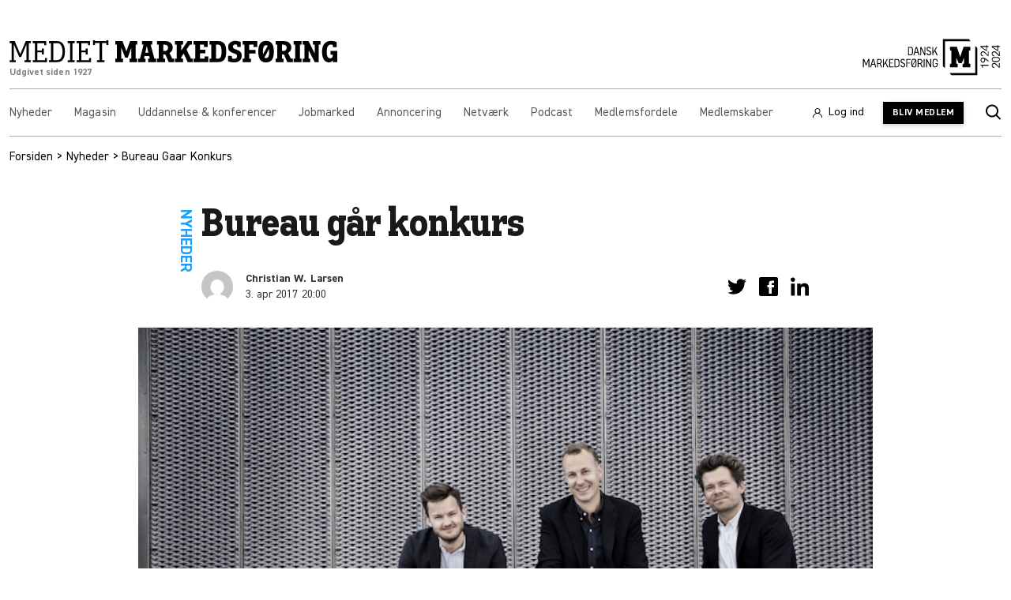

--- FILE ---
content_type: text/html; charset=UTF-8
request_url: https://markedsforing.dk/artikler/nyheder/bureau-gaar-konkurs/
body_size: 177456
content:
<!doctype html>
<html lang="da-DK">
<head>
    <meta charset="utf-8">
    <meta http-equiv="x-ua-compatible" content="ie=edge"><script type="text/javascript">(window.NREUM||(NREUM={})).init={ajax:{deny_list:["bam.nr-data.net"]},feature_flags:["soft_nav"]};(window.NREUM||(NREUM={})).loader_config={licenseKey:"41235a5871",applicationID:"557393838",browserID:"557393951"};;/*! For license information please see nr-loader-rum-1.308.0.min.js.LICENSE.txt */
(()=>{var e,t,r={163:(e,t,r)=>{"use strict";r.d(t,{j:()=>E});var n=r(384),i=r(1741);var a=r(2555);r(860).K7.genericEvents;const s="experimental.resources",o="register",c=e=>{if(!e||"string"!=typeof e)return!1;try{document.createDocumentFragment().querySelector(e)}catch{return!1}return!0};var d=r(2614),u=r(944),l=r(8122);const f="[data-nr-mask]",g=e=>(0,l.a)(e,(()=>{const e={feature_flags:[],experimental:{allow_registered_children:!1,resources:!1},mask_selector:"*",block_selector:"[data-nr-block]",mask_input_options:{color:!1,date:!1,"datetime-local":!1,email:!1,month:!1,number:!1,range:!1,search:!1,tel:!1,text:!1,time:!1,url:!1,week:!1,textarea:!1,select:!1,password:!0}};return{ajax:{deny_list:void 0,block_internal:!0,enabled:!0,autoStart:!0},api:{get allow_registered_children(){return e.feature_flags.includes(o)||e.experimental.allow_registered_children},set allow_registered_children(t){e.experimental.allow_registered_children=t},duplicate_registered_data:!1},browser_consent_mode:{enabled:!1},distributed_tracing:{enabled:void 0,exclude_newrelic_header:void 0,cors_use_newrelic_header:void 0,cors_use_tracecontext_headers:void 0,allowed_origins:void 0},get feature_flags(){return e.feature_flags},set feature_flags(t){e.feature_flags=t},generic_events:{enabled:!0,autoStart:!0},harvest:{interval:30},jserrors:{enabled:!0,autoStart:!0},logging:{enabled:!0,autoStart:!0},metrics:{enabled:!0,autoStart:!0},obfuscate:void 0,page_action:{enabled:!0},page_view_event:{enabled:!0,autoStart:!0},page_view_timing:{enabled:!0,autoStart:!0},performance:{capture_marks:!1,capture_measures:!1,capture_detail:!0,resources:{get enabled(){return e.feature_flags.includes(s)||e.experimental.resources},set enabled(t){e.experimental.resources=t},asset_types:[],first_party_domains:[],ignore_newrelic:!0}},privacy:{cookies_enabled:!0},proxy:{assets:void 0,beacon:void 0},session:{expiresMs:d.wk,inactiveMs:d.BB},session_replay:{autoStart:!0,enabled:!1,preload:!1,sampling_rate:10,error_sampling_rate:100,collect_fonts:!1,inline_images:!1,fix_stylesheets:!0,mask_all_inputs:!0,get mask_text_selector(){return e.mask_selector},set mask_text_selector(t){c(t)?e.mask_selector="".concat(t,",").concat(f):""===t||null===t?e.mask_selector=f:(0,u.R)(5,t)},get block_class(){return"nr-block"},get ignore_class(){return"nr-ignore"},get mask_text_class(){return"nr-mask"},get block_selector(){return e.block_selector},set block_selector(t){c(t)?e.block_selector+=",".concat(t):""!==t&&(0,u.R)(6,t)},get mask_input_options(){return e.mask_input_options},set mask_input_options(t){t&&"object"==typeof t?e.mask_input_options={...t,password:!0}:(0,u.R)(7,t)}},session_trace:{enabled:!0,autoStart:!0},soft_navigations:{enabled:!0,autoStart:!0},spa:{enabled:!0,autoStart:!0},ssl:void 0,user_actions:{enabled:!0,elementAttributes:["id","className","tagName","type"]}}})());var p=r(6154),m=r(9324);let h=0;const v={buildEnv:m.F3,distMethod:m.Xs,version:m.xv,originTime:p.WN},b={consented:!1},y={appMetadata:{},get consented(){return this.session?.state?.consent||b.consented},set consented(e){b.consented=e},customTransaction:void 0,denyList:void 0,disabled:!1,harvester:void 0,isolatedBacklog:!1,isRecording:!1,loaderType:void 0,maxBytes:3e4,obfuscator:void 0,onerror:void 0,ptid:void 0,releaseIds:{},session:void 0,timeKeeper:void 0,registeredEntities:[],jsAttributesMetadata:{bytes:0},get harvestCount(){return++h}},_=e=>{const t=(0,l.a)(e,y),r=Object.keys(v).reduce((e,t)=>(e[t]={value:v[t],writable:!1,configurable:!0,enumerable:!0},e),{});return Object.defineProperties(t,r)};var w=r(5701);const x=e=>{const t=e.startsWith("http");e+="/",r.p=t?e:"https://"+e};var R=r(7836),k=r(3241);const A={accountID:void 0,trustKey:void 0,agentID:void 0,licenseKey:void 0,applicationID:void 0,xpid:void 0},S=e=>(0,l.a)(e,A),T=new Set;function E(e,t={},r,s){let{init:o,info:c,loader_config:d,runtime:u={},exposed:l=!0}=t;if(!c){const e=(0,n.pV)();o=e.init,c=e.info,d=e.loader_config}e.init=g(o||{}),e.loader_config=S(d||{}),c.jsAttributes??={},p.bv&&(c.jsAttributes.isWorker=!0),e.info=(0,a.D)(c);const f=e.init,m=[c.beacon,c.errorBeacon];T.has(e.agentIdentifier)||(f.proxy.assets&&(x(f.proxy.assets),m.push(f.proxy.assets)),f.proxy.beacon&&m.push(f.proxy.beacon),e.beacons=[...m],function(e){const t=(0,n.pV)();Object.getOwnPropertyNames(i.W.prototype).forEach(r=>{const n=i.W.prototype[r];if("function"!=typeof n||"constructor"===n)return;let a=t[r];e[r]&&!1!==e.exposed&&"micro-agent"!==e.runtime?.loaderType&&(t[r]=(...t)=>{const n=e[r](...t);return a?a(...t):n})})}(e),(0,n.US)("activatedFeatures",w.B)),u.denyList=[...f.ajax.deny_list||[],...f.ajax.block_internal?m:[]],u.ptid=e.agentIdentifier,u.loaderType=r,e.runtime=_(u),T.has(e.agentIdentifier)||(e.ee=R.ee.get(e.agentIdentifier),e.exposed=l,(0,k.W)({agentIdentifier:e.agentIdentifier,drained:!!w.B?.[e.agentIdentifier],type:"lifecycle",name:"initialize",feature:void 0,data:e.config})),T.add(e.agentIdentifier)}},384:(e,t,r)=>{"use strict";r.d(t,{NT:()=>s,US:()=>u,Zm:()=>o,bQ:()=>d,dV:()=>c,pV:()=>l});var n=r(6154),i=r(1863),a=r(1910);const s={beacon:"bam.nr-data.net",errorBeacon:"bam.nr-data.net"};function o(){return n.gm.NREUM||(n.gm.NREUM={}),void 0===n.gm.newrelic&&(n.gm.newrelic=n.gm.NREUM),n.gm.NREUM}function c(){let e=o();return e.o||(e.o={ST:n.gm.setTimeout,SI:n.gm.setImmediate||n.gm.setInterval,CT:n.gm.clearTimeout,XHR:n.gm.XMLHttpRequest,REQ:n.gm.Request,EV:n.gm.Event,PR:n.gm.Promise,MO:n.gm.MutationObserver,FETCH:n.gm.fetch,WS:n.gm.WebSocket},(0,a.i)(...Object.values(e.o))),e}function d(e,t){let r=o();r.initializedAgents??={},t.initializedAt={ms:(0,i.t)(),date:new Date},r.initializedAgents[e]=t}function u(e,t){o()[e]=t}function l(){return function(){let e=o();const t=e.info||{};e.info={beacon:s.beacon,errorBeacon:s.errorBeacon,...t}}(),function(){let e=o();const t=e.init||{};e.init={...t}}(),c(),function(){let e=o();const t=e.loader_config||{};e.loader_config={...t}}(),o()}},782:(e,t,r)=>{"use strict";r.d(t,{T:()=>n});const n=r(860).K7.pageViewTiming},860:(e,t,r)=>{"use strict";r.d(t,{$J:()=>u,K7:()=>c,P3:()=>d,XX:()=>i,Yy:()=>o,df:()=>a,qY:()=>n,v4:()=>s});const n="events",i="jserrors",a="browser/blobs",s="rum",o="browser/logs",c={ajax:"ajax",genericEvents:"generic_events",jserrors:i,logging:"logging",metrics:"metrics",pageAction:"page_action",pageViewEvent:"page_view_event",pageViewTiming:"page_view_timing",sessionReplay:"session_replay",sessionTrace:"session_trace",softNav:"soft_navigations",spa:"spa"},d={[c.pageViewEvent]:1,[c.pageViewTiming]:2,[c.metrics]:3,[c.jserrors]:4,[c.spa]:5,[c.ajax]:6,[c.sessionTrace]:7,[c.softNav]:8,[c.sessionReplay]:9,[c.logging]:10,[c.genericEvents]:11},u={[c.pageViewEvent]:s,[c.pageViewTiming]:n,[c.ajax]:n,[c.spa]:n,[c.softNav]:n,[c.metrics]:i,[c.jserrors]:i,[c.sessionTrace]:a,[c.sessionReplay]:a,[c.logging]:o,[c.genericEvents]:"ins"}},944:(e,t,r)=>{"use strict";r.d(t,{R:()=>i});var n=r(3241);function i(e,t){"function"==typeof console.debug&&(console.debug("New Relic Warning: https://github.com/newrelic/newrelic-browser-agent/blob/main/docs/warning-codes.md#".concat(e),t),(0,n.W)({agentIdentifier:null,drained:null,type:"data",name:"warn",feature:"warn",data:{code:e,secondary:t}}))}},1687:(e,t,r)=>{"use strict";r.d(t,{Ak:()=>d,Ze:()=>f,x3:()=>u});var n=r(3241),i=r(7836),a=r(3606),s=r(860),o=r(2646);const c={};function d(e,t){const r={staged:!1,priority:s.P3[t]||0};l(e),c[e].get(t)||c[e].set(t,r)}function u(e,t){e&&c[e]&&(c[e].get(t)&&c[e].delete(t),p(e,t,!1),c[e].size&&g(e))}function l(e){if(!e)throw new Error("agentIdentifier required");c[e]||(c[e]=new Map)}function f(e="",t="feature",r=!1){if(l(e),!e||!c[e].get(t)||r)return p(e,t);c[e].get(t).staged=!0,g(e)}function g(e){const t=Array.from(c[e]);t.every(([e,t])=>t.staged)&&(t.sort((e,t)=>e[1].priority-t[1].priority),t.forEach(([t])=>{c[e].delete(t),p(e,t)}))}function p(e,t,r=!0){const s=e?i.ee.get(e):i.ee,c=a.i.handlers;if(!s.aborted&&s.backlog&&c){if((0,n.W)({agentIdentifier:e,type:"lifecycle",name:"drain",feature:t}),r){const e=s.backlog[t],r=c[t];if(r){for(let t=0;e&&t<e.length;++t)m(e[t],r);Object.entries(r).forEach(([e,t])=>{Object.values(t||{}).forEach(t=>{t[0]?.on&&t[0]?.context()instanceof o.y&&t[0].on(e,t[1])})})}}s.isolatedBacklog||delete c[t],s.backlog[t]=null,s.emit("drain-"+t,[])}}function m(e,t){var r=e[1];Object.values(t[r]||{}).forEach(t=>{var r=e[0];if(t[0]===r){var n=t[1],i=e[3],a=e[2];n.apply(i,a)}})}},1738:(e,t,r)=>{"use strict";r.d(t,{U:()=>g,Y:()=>f});var n=r(3241),i=r(9908),a=r(1863),s=r(944),o=r(5701),c=r(3969),d=r(8362),u=r(860),l=r(4261);function f(e,t,r,a){const f=a||r;!f||f[e]&&f[e]!==d.d.prototype[e]||(f[e]=function(){(0,i.p)(c.xV,["API/"+e+"/called"],void 0,u.K7.metrics,r.ee),(0,n.W)({agentIdentifier:r.agentIdentifier,drained:!!o.B?.[r.agentIdentifier],type:"data",name:"api",feature:l.Pl+e,data:{}});try{return t.apply(this,arguments)}catch(e){(0,s.R)(23,e)}})}function g(e,t,r,n,s){const o=e.info;null===r?delete o.jsAttributes[t]:o.jsAttributes[t]=r,(s||null===r)&&(0,i.p)(l.Pl+n,[(0,a.t)(),t,r],void 0,"session",e.ee)}},1741:(e,t,r)=>{"use strict";r.d(t,{W:()=>a});var n=r(944),i=r(4261);class a{#e(e,...t){if(this[e]!==a.prototype[e])return this[e](...t);(0,n.R)(35,e)}addPageAction(e,t){return this.#e(i.hG,e,t)}register(e){return this.#e(i.eY,e)}recordCustomEvent(e,t){return this.#e(i.fF,e,t)}setPageViewName(e,t){return this.#e(i.Fw,e,t)}setCustomAttribute(e,t,r){return this.#e(i.cD,e,t,r)}noticeError(e,t){return this.#e(i.o5,e,t)}setUserId(e,t=!1){return this.#e(i.Dl,e,t)}setApplicationVersion(e){return this.#e(i.nb,e)}setErrorHandler(e){return this.#e(i.bt,e)}addRelease(e,t){return this.#e(i.k6,e,t)}log(e,t){return this.#e(i.$9,e,t)}start(){return this.#e(i.d3)}finished(e){return this.#e(i.BL,e)}recordReplay(){return this.#e(i.CH)}pauseReplay(){return this.#e(i.Tb)}addToTrace(e){return this.#e(i.U2,e)}setCurrentRouteName(e){return this.#e(i.PA,e)}interaction(e){return this.#e(i.dT,e)}wrapLogger(e,t,r){return this.#e(i.Wb,e,t,r)}measure(e,t){return this.#e(i.V1,e,t)}consent(e){return this.#e(i.Pv,e)}}},1863:(e,t,r)=>{"use strict";function n(){return Math.floor(performance.now())}r.d(t,{t:()=>n})},1910:(e,t,r)=>{"use strict";r.d(t,{i:()=>a});var n=r(944);const i=new Map;function a(...e){return e.every(e=>{if(i.has(e))return i.get(e);const t="function"==typeof e?e.toString():"",r=t.includes("[native code]"),a=t.includes("nrWrapper");return r||a||(0,n.R)(64,e?.name||t),i.set(e,r),r})}},2555:(e,t,r)=>{"use strict";r.d(t,{D:()=>o,f:()=>s});var n=r(384),i=r(8122);const a={beacon:n.NT.beacon,errorBeacon:n.NT.errorBeacon,licenseKey:void 0,applicationID:void 0,sa:void 0,queueTime:void 0,applicationTime:void 0,ttGuid:void 0,user:void 0,account:void 0,product:void 0,extra:void 0,jsAttributes:{},userAttributes:void 0,atts:void 0,transactionName:void 0,tNamePlain:void 0};function s(e){try{return!!e.licenseKey&&!!e.errorBeacon&&!!e.applicationID}catch(e){return!1}}const o=e=>(0,i.a)(e,a)},2614:(e,t,r)=>{"use strict";r.d(t,{BB:()=>s,H3:()=>n,g:()=>d,iL:()=>c,tS:()=>o,uh:()=>i,wk:()=>a});const n="NRBA",i="SESSION",a=144e5,s=18e5,o={STARTED:"session-started",PAUSE:"session-pause",RESET:"session-reset",RESUME:"session-resume",UPDATE:"session-update"},c={SAME_TAB:"same-tab",CROSS_TAB:"cross-tab"},d={OFF:0,FULL:1,ERROR:2}},2646:(e,t,r)=>{"use strict";r.d(t,{y:()=>n});class n{constructor(e){this.contextId=e}}},2843:(e,t,r)=>{"use strict";r.d(t,{G:()=>a,u:()=>i});var n=r(3878);function i(e,t=!1,r,i){(0,n.DD)("visibilitychange",function(){if(t)return void("hidden"===document.visibilityState&&e());e(document.visibilityState)},r,i)}function a(e,t,r){(0,n.sp)("pagehide",e,t,r)}},3241:(e,t,r)=>{"use strict";r.d(t,{W:()=>a});var n=r(6154);const i="newrelic";function a(e={}){try{n.gm.dispatchEvent(new CustomEvent(i,{detail:e}))}catch(e){}}},3606:(e,t,r)=>{"use strict";r.d(t,{i:()=>a});var n=r(9908);a.on=s;var i=a.handlers={};function a(e,t,r,a){s(a||n.d,i,e,t,r)}function s(e,t,r,i,a){a||(a="feature"),e||(e=n.d);var s=t[a]=t[a]||{};(s[r]=s[r]||[]).push([e,i])}},3878:(e,t,r)=>{"use strict";function n(e,t){return{capture:e,passive:!1,signal:t}}function i(e,t,r=!1,i){window.addEventListener(e,t,n(r,i))}function a(e,t,r=!1,i){document.addEventListener(e,t,n(r,i))}r.d(t,{DD:()=>a,jT:()=>n,sp:()=>i})},3969:(e,t,r)=>{"use strict";r.d(t,{TZ:()=>n,XG:()=>o,rs:()=>i,xV:()=>s,z_:()=>a});const n=r(860).K7.metrics,i="sm",a="cm",s="storeSupportabilityMetrics",o="storeEventMetrics"},4234:(e,t,r)=>{"use strict";r.d(t,{W:()=>a});var n=r(7836),i=r(1687);class a{constructor(e,t){this.agentIdentifier=e,this.ee=n.ee.get(e),this.featureName=t,this.blocked=!1}deregisterDrain(){(0,i.x3)(this.agentIdentifier,this.featureName)}}},4261:(e,t,r)=>{"use strict";r.d(t,{$9:()=>d,BL:()=>o,CH:()=>g,Dl:()=>_,Fw:()=>y,PA:()=>h,Pl:()=>n,Pv:()=>k,Tb:()=>l,U2:()=>a,V1:()=>R,Wb:()=>x,bt:()=>b,cD:()=>v,d3:()=>w,dT:()=>c,eY:()=>p,fF:()=>f,hG:()=>i,k6:()=>s,nb:()=>m,o5:()=>u});const n="api-",i="addPageAction",a="addToTrace",s="addRelease",o="finished",c="interaction",d="log",u="noticeError",l="pauseReplay",f="recordCustomEvent",g="recordReplay",p="register",m="setApplicationVersion",h="setCurrentRouteName",v="setCustomAttribute",b="setErrorHandler",y="setPageViewName",_="setUserId",w="start",x="wrapLogger",R="measure",k="consent"},5289:(e,t,r)=>{"use strict";r.d(t,{GG:()=>s,Qr:()=>c,sB:()=>o});var n=r(3878),i=r(6389);function a(){return"undefined"==typeof document||"complete"===document.readyState}function s(e,t){if(a())return e();const r=(0,i.J)(e),s=setInterval(()=>{a()&&(clearInterval(s),r())},500);(0,n.sp)("load",r,t)}function o(e){if(a())return e();(0,n.DD)("DOMContentLoaded",e)}function c(e){if(a())return e();(0,n.sp)("popstate",e)}},5607:(e,t,r)=>{"use strict";r.d(t,{W:()=>n});const n=(0,r(9566).bz)()},5701:(e,t,r)=>{"use strict";r.d(t,{B:()=>a,t:()=>s});var n=r(3241);const i=new Set,a={};function s(e,t){const r=t.agentIdentifier;a[r]??={},e&&"object"==typeof e&&(i.has(r)||(t.ee.emit("rumresp",[e]),a[r]=e,i.add(r),(0,n.W)({agentIdentifier:r,loaded:!0,drained:!0,type:"lifecycle",name:"load",feature:void 0,data:e})))}},6154:(e,t,r)=>{"use strict";r.d(t,{OF:()=>c,RI:()=>i,WN:()=>u,bv:()=>a,eN:()=>l,gm:()=>s,mw:()=>o,sb:()=>d});var n=r(1863);const i="undefined"!=typeof window&&!!window.document,a="undefined"!=typeof WorkerGlobalScope&&("undefined"!=typeof self&&self instanceof WorkerGlobalScope&&self.navigator instanceof WorkerNavigator||"undefined"!=typeof globalThis&&globalThis instanceof WorkerGlobalScope&&globalThis.navigator instanceof WorkerNavigator),s=i?window:"undefined"!=typeof WorkerGlobalScope&&("undefined"!=typeof self&&self instanceof WorkerGlobalScope&&self||"undefined"!=typeof globalThis&&globalThis instanceof WorkerGlobalScope&&globalThis),o=Boolean("hidden"===s?.document?.visibilityState),c=/iPad|iPhone|iPod/.test(s.navigator?.userAgent),d=c&&"undefined"==typeof SharedWorker,u=((()=>{const e=s.navigator?.userAgent?.match(/Firefox[/\s](\d+\.\d+)/);Array.isArray(e)&&e.length>=2&&e[1]})(),Date.now()-(0,n.t)()),l=()=>"undefined"!=typeof PerformanceNavigationTiming&&s?.performance?.getEntriesByType("navigation")?.[0]?.responseStart},6389:(e,t,r)=>{"use strict";function n(e,t=500,r={}){const n=r?.leading||!1;let i;return(...r)=>{n&&void 0===i&&(e.apply(this,r),i=setTimeout(()=>{i=clearTimeout(i)},t)),n||(clearTimeout(i),i=setTimeout(()=>{e.apply(this,r)},t))}}function i(e){let t=!1;return(...r)=>{t||(t=!0,e.apply(this,r))}}r.d(t,{J:()=>i,s:()=>n})},6630:(e,t,r)=>{"use strict";r.d(t,{T:()=>n});const n=r(860).K7.pageViewEvent},7699:(e,t,r)=>{"use strict";r.d(t,{It:()=>a,KC:()=>o,No:()=>i,qh:()=>s});var n=r(860);const i=16e3,a=1e6,s="SESSION_ERROR",o={[n.K7.logging]:!0,[n.K7.genericEvents]:!1,[n.K7.jserrors]:!1,[n.K7.ajax]:!1}},7836:(e,t,r)=>{"use strict";r.d(t,{P:()=>o,ee:()=>c});var n=r(384),i=r(8990),a=r(2646),s=r(5607);const o="nr@context:".concat(s.W),c=function e(t,r){var n={},s={},u={},l=!1;try{l=16===r.length&&d.initializedAgents?.[r]?.runtime.isolatedBacklog}catch(e){}var f={on:p,addEventListener:p,removeEventListener:function(e,t){var r=n[e];if(!r)return;for(var i=0;i<r.length;i++)r[i]===t&&r.splice(i,1)},emit:function(e,r,n,i,a){!1!==a&&(a=!0);if(c.aborted&&!i)return;t&&a&&t.emit(e,r,n);var o=g(n);m(e).forEach(e=>{e.apply(o,r)});var d=v()[s[e]];d&&d.push([f,e,r,o]);return o},get:h,listeners:m,context:g,buffer:function(e,t){const r=v();if(t=t||"feature",f.aborted)return;Object.entries(e||{}).forEach(([e,n])=>{s[n]=t,t in r||(r[t]=[])})},abort:function(){f._aborted=!0,Object.keys(f.backlog).forEach(e=>{delete f.backlog[e]})},isBuffering:function(e){return!!v()[s[e]]},debugId:r,backlog:l?{}:t&&"object"==typeof t.backlog?t.backlog:{},isolatedBacklog:l};return Object.defineProperty(f,"aborted",{get:()=>{let e=f._aborted||!1;return e||(t&&(e=t.aborted),e)}}),f;function g(e){return e&&e instanceof a.y?e:e?(0,i.I)(e,o,()=>new a.y(o)):new a.y(o)}function p(e,t){n[e]=m(e).concat(t)}function m(e){return n[e]||[]}function h(t){return u[t]=u[t]||e(f,t)}function v(){return f.backlog}}(void 0,"globalEE"),d=(0,n.Zm)();d.ee||(d.ee=c)},8122:(e,t,r)=>{"use strict";r.d(t,{a:()=>i});var n=r(944);function i(e,t){try{if(!e||"object"!=typeof e)return(0,n.R)(3);if(!t||"object"!=typeof t)return(0,n.R)(4);const r=Object.create(Object.getPrototypeOf(t),Object.getOwnPropertyDescriptors(t)),a=0===Object.keys(r).length?e:r;for(let s in a)if(void 0!==e[s])try{if(null===e[s]){r[s]=null;continue}Array.isArray(e[s])&&Array.isArray(t[s])?r[s]=Array.from(new Set([...e[s],...t[s]])):"object"==typeof e[s]&&"object"==typeof t[s]?r[s]=i(e[s],t[s]):r[s]=e[s]}catch(e){r[s]||(0,n.R)(1,e)}return r}catch(e){(0,n.R)(2,e)}}},8362:(e,t,r)=>{"use strict";r.d(t,{d:()=>a});var n=r(9566),i=r(1741);class a extends i.W{agentIdentifier=(0,n.LA)(16)}},8374:(e,t,r)=>{r.nc=(()=>{try{return document?.currentScript?.nonce}catch(e){}return""})()},8990:(e,t,r)=>{"use strict";r.d(t,{I:()=>i});var n=Object.prototype.hasOwnProperty;function i(e,t,r){if(n.call(e,t))return e[t];var i=r();if(Object.defineProperty&&Object.keys)try{return Object.defineProperty(e,t,{value:i,writable:!0,enumerable:!1}),i}catch(e){}return e[t]=i,i}},9324:(e,t,r)=>{"use strict";r.d(t,{F3:()=>i,Xs:()=>a,xv:()=>n});const n="1.308.0",i="PROD",a="CDN"},9566:(e,t,r)=>{"use strict";r.d(t,{LA:()=>o,bz:()=>s});var n=r(6154);const i="xxxxxxxx-xxxx-4xxx-yxxx-xxxxxxxxxxxx";function a(e,t){return e?15&e[t]:16*Math.random()|0}function s(){const e=n.gm?.crypto||n.gm?.msCrypto;let t,r=0;return e&&e.getRandomValues&&(t=e.getRandomValues(new Uint8Array(30))),i.split("").map(e=>"x"===e?a(t,r++).toString(16):"y"===e?(3&a()|8).toString(16):e).join("")}function o(e){const t=n.gm?.crypto||n.gm?.msCrypto;let r,i=0;t&&t.getRandomValues&&(r=t.getRandomValues(new Uint8Array(e)));const s=[];for(var o=0;o<e;o++)s.push(a(r,i++).toString(16));return s.join("")}},9908:(e,t,r)=>{"use strict";r.d(t,{d:()=>n,p:()=>i});var n=r(7836).ee.get("handle");function i(e,t,r,i,a){a?(a.buffer([e],i),a.emit(e,t,r)):(n.buffer([e],i),n.emit(e,t,r))}}},n={};function i(e){var t=n[e];if(void 0!==t)return t.exports;var a=n[e]={exports:{}};return r[e](a,a.exports,i),a.exports}i.m=r,i.d=(e,t)=>{for(var r in t)i.o(t,r)&&!i.o(e,r)&&Object.defineProperty(e,r,{enumerable:!0,get:t[r]})},i.f={},i.e=e=>Promise.all(Object.keys(i.f).reduce((t,r)=>(i.f[r](e,t),t),[])),i.u=e=>"nr-rum-1.308.0.min.js",i.o=(e,t)=>Object.prototype.hasOwnProperty.call(e,t),e={},t="NRBA-1.308.0.PROD:",i.l=(r,n,a,s)=>{if(e[r])e[r].push(n);else{var o,c;if(void 0!==a)for(var d=document.getElementsByTagName("script"),u=0;u<d.length;u++){var l=d[u];if(l.getAttribute("src")==r||l.getAttribute("data-webpack")==t+a){o=l;break}}if(!o){c=!0;var f={296:"sha512-+MIMDsOcckGXa1EdWHqFNv7P+JUkd5kQwCBr3KE6uCvnsBNUrdSt4a/3/L4j4TxtnaMNjHpza2/erNQbpacJQA=="};(o=document.createElement("script")).charset="utf-8",i.nc&&o.setAttribute("nonce",i.nc),o.setAttribute("data-webpack",t+a),o.src=r,0!==o.src.indexOf(window.location.origin+"/")&&(o.crossOrigin="anonymous"),f[s]&&(o.integrity=f[s])}e[r]=[n];var g=(t,n)=>{o.onerror=o.onload=null,clearTimeout(p);var i=e[r];if(delete e[r],o.parentNode&&o.parentNode.removeChild(o),i&&i.forEach(e=>e(n)),t)return t(n)},p=setTimeout(g.bind(null,void 0,{type:"timeout",target:o}),12e4);o.onerror=g.bind(null,o.onerror),o.onload=g.bind(null,o.onload),c&&document.head.appendChild(o)}},i.r=e=>{"undefined"!=typeof Symbol&&Symbol.toStringTag&&Object.defineProperty(e,Symbol.toStringTag,{value:"Module"}),Object.defineProperty(e,"__esModule",{value:!0})},i.p="https://js-agent.newrelic.com/",(()=>{var e={374:0,840:0};i.f.j=(t,r)=>{var n=i.o(e,t)?e[t]:void 0;if(0!==n)if(n)r.push(n[2]);else{var a=new Promise((r,i)=>n=e[t]=[r,i]);r.push(n[2]=a);var s=i.p+i.u(t),o=new Error;i.l(s,r=>{if(i.o(e,t)&&(0!==(n=e[t])&&(e[t]=void 0),n)){var a=r&&("load"===r.type?"missing":r.type),s=r&&r.target&&r.target.src;o.message="Loading chunk "+t+" failed: ("+a+": "+s+")",o.name="ChunkLoadError",o.type=a,o.request=s,n[1](o)}},"chunk-"+t,t)}};var t=(t,r)=>{var n,a,[s,o,c]=r,d=0;if(s.some(t=>0!==e[t])){for(n in o)i.o(o,n)&&(i.m[n]=o[n]);if(c)c(i)}for(t&&t(r);d<s.length;d++)a=s[d],i.o(e,a)&&e[a]&&e[a][0](),e[a]=0},r=self["webpackChunk:NRBA-1.308.0.PROD"]=self["webpackChunk:NRBA-1.308.0.PROD"]||[];r.forEach(t.bind(null,0)),r.push=t.bind(null,r.push.bind(r))})(),(()=>{"use strict";i(8374);var e=i(8362),t=i(860);const r=Object.values(t.K7);var n=i(163);var a=i(9908),s=i(1863),o=i(4261),c=i(1738);var d=i(1687),u=i(4234),l=i(5289),f=i(6154),g=i(944),p=i(384);const m=e=>f.RI&&!0===e?.privacy.cookies_enabled;function h(e){return!!(0,p.dV)().o.MO&&m(e)&&!0===e?.session_trace.enabled}var v=i(6389),b=i(7699);class y extends u.W{constructor(e,t){super(e.agentIdentifier,t),this.agentRef=e,this.abortHandler=void 0,this.featAggregate=void 0,this.loadedSuccessfully=void 0,this.onAggregateImported=new Promise(e=>{this.loadedSuccessfully=e}),this.deferred=Promise.resolve(),!1===e.init[this.featureName].autoStart?this.deferred=new Promise((t,r)=>{this.ee.on("manual-start-all",(0,v.J)(()=>{(0,d.Ak)(e.agentIdentifier,this.featureName),t()}))}):(0,d.Ak)(e.agentIdentifier,t)}importAggregator(e,t,r={}){if(this.featAggregate)return;const n=async()=>{let n;await this.deferred;try{if(m(e.init)){const{setupAgentSession:t}=await i.e(296).then(i.bind(i,3305));n=t(e)}}catch(e){(0,g.R)(20,e),this.ee.emit("internal-error",[e]),(0,a.p)(b.qh,[e],void 0,this.featureName,this.ee)}try{if(!this.#t(this.featureName,n,e.init))return(0,d.Ze)(this.agentIdentifier,this.featureName),void this.loadedSuccessfully(!1);const{Aggregate:i}=await t();this.featAggregate=new i(e,r),e.runtime.harvester.initializedAggregates.push(this.featAggregate),this.loadedSuccessfully(!0)}catch(e){(0,g.R)(34,e),this.abortHandler?.(),(0,d.Ze)(this.agentIdentifier,this.featureName,!0),this.loadedSuccessfully(!1),this.ee&&this.ee.abort()}};f.RI?(0,l.GG)(()=>n(),!0):n()}#t(e,r,n){if(this.blocked)return!1;switch(e){case t.K7.sessionReplay:return h(n)&&!!r;case t.K7.sessionTrace:return!!r;default:return!0}}}var _=i(6630),w=i(2614),x=i(3241);class R extends y{static featureName=_.T;constructor(e){var t;super(e,_.T),this.setupInspectionEvents(e.agentIdentifier),t=e,(0,c.Y)(o.Fw,function(e,r){"string"==typeof e&&("/"!==e.charAt(0)&&(e="/"+e),t.runtime.customTransaction=(r||"http://custom.transaction")+e,(0,a.p)(o.Pl+o.Fw,[(0,s.t)()],void 0,void 0,t.ee))},t),this.importAggregator(e,()=>i.e(296).then(i.bind(i,3943)))}setupInspectionEvents(e){const t=(t,r)=>{t&&(0,x.W)({agentIdentifier:e,timeStamp:t.timeStamp,loaded:"complete"===t.target.readyState,type:"window",name:r,data:t.target.location+""})};(0,l.sB)(e=>{t(e,"DOMContentLoaded")}),(0,l.GG)(e=>{t(e,"load")}),(0,l.Qr)(e=>{t(e,"navigate")}),this.ee.on(w.tS.UPDATE,(t,r)=>{(0,x.W)({agentIdentifier:e,type:"lifecycle",name:"session",data:r})})}}class k extends e.d{constructor(e){var t;(super(),f.gm)?(this.features={},(0,p.bQ)(this.agentIdentifier,this),this.desiredFeatures=new Set(e.features||[]),this.desiredFeatures.add(R),(0,n.j)(this,e,e.loaderType||"agent"),t=this,(0,c.Y)(o.cD,function(e,r,n=!1){if("string"==typeof e){if(["string","number","boolean"].includes(typeof r)||null===r)return(0,c.U)(t,e,r,o.cD,n);(0,g.R)(40,typeof r)}else(0,g.R)(39,typeof e)},t),function(e){(0,c.Y)(o.Dl,function(t,r=!1){if("string"!=typeof t&&null!==t)return void(0,g.R)(41,typeof t);const n=e.info.jsAttributes["enduser.id"];r&&null!=n&&n!==t?(0,a.p)(o.Pl+"setUserIdAndResetSession",[t],void 0,"session",e.ee):(0,c.U)(e,"enduser.id",t,o.Dl,!0)},e)}(this),function(e){(0,c.Y)(o.nb,function(t){if("string"==typeof t||null===t)return(0,c.U)(e,"application.version",t,o.nb,!1);(0,g.R)(42,typeof t)},e)}(this),function(e){(0,c.Y)(o.d3,function(){e.ee.emit("manual-start-all")},e)}(this),function(e){(0,c.Y)(o.Pv,function(t=!0){if("boolean"==typeof t){if((0,a.p)(o.Pl+o.Pv,[t],void 0,"session",e.ee),e.runtime.consented=t,t){const t=e.features.page_view_event;t.onAggregateImported.then(e=>{const r=t.featAggregate;e&&!r.sentRum&&r.sendRum()})}}else(0,g.R)(65,typeof t)},e)}(this),this.run()):(0,g.R)(21)}get config(){return{info:this.info,init:this.init,loader_config:this.loader_config,runtime:this.runtime}}get api(){return this}run(){try{const e=function(e){const t={};return r.forEach(r=>{t[r]=!!e[r]?.enabled}),t}(this.init),n=[...this.desiredFeatures];n.sort((e,r)=>t.P3[e.featureName]-t.P3[r.featureName]),n.forEach(r=>{if(!e[r.featureName]&&r.featureName!==t.K7.pageViewEvent)return;if(r.featureName===t.K7.spa)return void(0,g.R)(67);const n=function(e){switch(e){case t.K7.ajax:return[t.K7.jserrors];case t.K7.sessionTrace:return[t.K7.ajax,t.K7.pageViewEvent];case t.K7.sessionReplay:return[t.K7.sessionTrace];case t.K7.pageViewTiming:return[t.K7.pageViewEvent];default:return[]}}(r.featureName).filter(e=>!(e in this.features));n.length>0&&(0,g.R)(36,{targetFeature:r.featureName,missingDependencies:n}),this.features[r.featureName]=new r(this)})}catch(e){(0,g.R)(22,e);for(const e in this.features)this.features[e].abortHandler?.();const t=(0,p.Zm)();delete t.initializedAgents[this.agentIdentifier]?.features,delete this.sharedAggregator;return t.ee.get(this.agentIdentifier).abort(),!1}}}var A=i(2843),S=i(782);class T extends y{static featureName=S.T;constructor(e){super(e,S.T),f.RI&&((0,A.u)(()=>(0,a.p)("docHidden",[(0,s.t)()],void 0,S.T,this.ee),!0),(0,A.G)(()=>(0,a.p)("winPagehide",[(0,s.t)()],void 0,S.T,this.ee)),this.importAggregator(e,()=>i.e(296).then(i.bind(i,2117))))}}var E=i(3969);class I extends y{static featureName=E.TZ;constructor(e){super(e,E.TZ),f.RI&&document.addEventListener("securitypolicyviolation",e=>{(0,a.p)(E.xV,["Generic/CSPViolation/Detected"],void 0,this.featureName,this.ee)}),this.importAggregator(e,()=>i.e(296).then(i.bind(i,9623)))}}new k({features:[R,T,I],loaderType:"lite"})})()})();</script>
    <meta name="viewport" content="width=device-width, initial-scale=1, shrink-to-fit=no">
    <meta name="facebook-domain-verification" content="9vfvvaabuihfmco7tbu8yajulco3mt" />
    <link rel="apple-touch-icon" sizes="180x180" href="/apple-touch-icon.png">
    <link rel="icon" type="image/png" sizes="32x32" href="/favicon-32x32.png">
    <link rel="icon" type="image/png" sizes="16x16" href="/favicon-16x16.png">
    <link rel="manifest" href="/site.webmanifest">

    <meta name='robots' content='index, follow, max-image-preview:large, max-snippet:-1, max-video-preview:-1' />

	<!-- This site is optimized with the Yoast SEO plugin v20.13 - https://yoast.com/wordpress/plugins/seo/ -->
	<title>Bureau går konkurs - Dansk Markedsføring</title>
	<link rel="canonical" href="https://markedsforing.dk/artikler/nyheder/bureau-gaar-konkurs/" />
	<meta property="og:locale" content="da_DK" />
	<meta property="og:type" content="article" />
	<meta property="og:title" content="Bureau går konkurs - Dansk Markedsføring" />
	<meta property="og:description" content="Det blev til lidt over 11 år med tilfredse kunder, men ikke med tilstrækkelig kynisme, når fakturaen skulle skrives. De 13 medarbejdere i digitalbureauet Plant skal nu ud og finde nyt arbejde. En rekonstruktion er ikke på tegnebrættet." />
	<meta property="og:url" content="https://markedsforing.dk/artikler/nyheder/bureau-gaar-konkurs/" />
	<meta property="og:site_name" content="Dansk Markedsføring" />
	<meta property="article:publisher" content="https://www.facebook.com/danskmarkedsfoering" />
	<meta property="article:published_time" content="2017-04-03T20:00:00+00:00" />
	<meta property="article:modified_time" content="2020-06-10T18:40:12+00:00" />
	<meta property="og:image" content="https://cdn.markedsforing.dk/app/uploads/20200610184011/plant_top.jpg" />
	<meta property="og:image:width" content="1170" />
	<meta property="og:image:height" content="658" />
	<meta property="og:image:type" content="image/jpeg" />
	<meta name="author" content="Christian W. Larsen" />
	<meta name="twitter:card" content="summary_large_image" />
	<script type="application/ld+json" class="yoast-schema-graph">{"@context":"https://schema.org","@graph":[{"@type":"Article","@id":"https://markedsforing.dk/artikler/nyheder/bureau-gaar-konkurs/#article","isPartOf":{"@id":"https://markedsforing.dk/artikler/nyheder/bureau-gaar-konkurs/"},"author":{"name":"Christian W. Larsen","@id":"https://markedsforing.dk/#/schema/person/c7a9a52daae41cb64c54cc5d80aada97"},"headline":"Bureau går konkurs","datePublished":"2017-04-03T20:00:00+00:00","dateModified":"2020-06-10T18:40:12+00:00","mainEntityOfPage":{"@id":"https://markedsforing.dk/artikler/nyheder/bureau-gaar-konkurs/"},"wordCount":592,"commentCount":0,"publisher":{"@id":"https://markedsforing.dk/#organization"},"image":{"@id":"https://markedsforing.dk/artikler/nyheder/bureau-gaar-konkurs/#primaryimage"},"thumbnailUrl":"https://cdn.markedsforing.dk/app/uploads/20200610184011/plant_top.jpg","articleSection":["Nyheder"],"inLanguage":"da-DK","potentialAction":[{"@type":"CommentAction","name":"Comment","target":["https://markedsforing.dk/artikler/nyheder/bureau-gaar-konkurs/#respond"]}]},{"@type":"WebPage","@id":"https://markedsforing.dk/artikler/nyheder/bureau-gaar-konkurs/","url":"https://markedsforing.dk/artikler/nyheder/bureau-gaar-konkurs/","name":"Bureau går konkurs - Dansk Markedsføring","isPartOf":{"@id":"https://markedsforing.dk/#website"},"primaryImageOfPage":{"@id":"https://markedsforing.dk/artikler/nyheder/bureau-gaar-konkurs/#primaryimage"},"image":{"@id":"https://markedsforing.dk/artikler/nyheder/bureau-gaar-konkurs/#primaryimage"},"thumbnailUrl":"https://cdn.markedsforing.dk/app/uploads/20200610184011/plant_top.jpg","datePublished":"2017-04-03T20:00:00+00:00","dateModified":"2020-06-10T18:40:12+00:00","breadcrumb":{"@id":"https://markedsforing.dk/artikler/nyheder/bureau-gaar-konkurs/#breadcrumb"},"inLanguage":"da-DK","potentialAction":[{"@type":"ReadAction","target":["https://markedsforing.dk/artikler/nyheder/bureau-gaar-konkurs/"]}]},{"@type":"ImageObject","inLanguage":"da-DK","@id":"https://markedsforing.dk/artikler/nyheder/bureau-gaar-konkurs/#primaryimage","url":"https://cdn.markedsforing.dk/app/uploads/20200610184011/plant_top.jpg","contentUrl":"https://cdn.markedsforing.dk/app/uploads/20200610184011/plant_top.jpg","width":1170,"height":658,"caption":"Carsten Seidel. De tre partnere forsøgte til det sidste at redde Plant."},{"@type":"BreadcrumbList","@id":"https://markedsforing.dk/artikler/nyheder/bureau-gaar-konkurs/#breadcrumb","itemListElement":[{"@type":"ListItem","position":1,"name":"Home","item":"https://markedsforing.dk/"},{"@type":"ListItem","position":2,"name":"Bureau går konkurs"}]},{"@type":"WebSite","@id":"https://markedsforing.dk/#website","url":"https://markedsforing.dk/","name":"Dansk Markedsføring","description":"","publisher":{"@id":"https://markedsforing.dk/#organization"},"potentialAction":[{"@type":"SearchAction","target":{"@type":"EntryPoint","urlTemplate":"https://markedsforing.dk/?s={search_term_string}"},"query-input":"required name=search_term_string"}],"inLanguage":"da-DK"},{"@type":"Organization","@id":"https://markedsforing.dk/#organization","name":"Dansk Markedsføring","url":"https://markedsforing.dk/","logo":{"@type":"ImageObject","inLanguage":"da-DK","@id":"https://markedsforing.dk/#/schema/logo/image/","url":"https://cdn.markedsforing.dk/app/uploads/20240123155830/dm_logo-name-R_RGB_BLACK_195x60.png","contentUrl":"https://cdn.markedsforing.dk/app/uploads/20240123155830/dm_logo-name-R_RGB_BLACK_195x60.png","width":195,"height":60,"caption":"Dansk Markedsføring"},"image":{"@id":"https://markedsforing.dk/#/schema/logo/image/"},"sameAs":["https://www.facebook.com/danskmarkedsfoering"]},{"@type":"Person","@id":"https://markedsforing.dk/#/schema/person/c7a9a52daae41cb64c54cc5d80aada97","name":"Christian W. Larsen","image":{"@type":"ImageObject","inLanguage":"da-DK","@id":"https://markedsforing.dk/#/schema/person/image/","url":"https://secure.gravatar.com/avatar/2bce8a4fe29c0cb6e813c215d65e4fcd?s=96&d=mm&r=g","contentUrl":"https://secure.gravatar.com/avatar/2bce8a4fe29c0cb6e813c215d65e4fcd?s=96&d=mm&r=g","caption":"Christian W. Larsen"},"url":"https://markedsforing.dk/artikler/author/cwlmarkedsforing-dk/"}]}</script>
	<!-- / Yoast SEO plugin. -->


<link href='https://fonts.gstatic.com' crossorigin rel='preconnect' />
<style id='wp-emoji-styles-inline-css' type='text/css'>

	img.wp-smiley, img.emoji {
		display: inline !important;
		border: none !important;
		box-shadow: none !important;
		height: 1em !important;
		width: 1em !important;
		margin: 0 0.07em !important;
		vertical-align: -0.1em !important;
		background: none !important;
		padding: 0 !important;
	}
</style>
<link rel='stylesheet' id='wp-block-library-css' href='https://markedsforing.dk/wp/wp-includes/css/dist/block-library/style.min.css?ver=6.7' type='text/css' media='all' />
<style id='cb-carousel-style-inline-css' type='text/css'>
.wp-block-cb-carousel .slick-slide{overflow:hidden;padding-left:7.5px;padding-right:7.5px}.wp-block-cb-carousel .slick-dots li button:not(:hover):not(:active),.wp-block-cb-carousel .slick-next:not(:hover):not(:active),.wp-block-cb-carousel .slick-prev:not(:hover):not(:active){background-color:transparent}.wp-block-cb-carousel .slick-next:before,.wp-block-cb-carousel .slick-prev:before{color:#000}.wp-block-cb-carousel.alignfull .slick-next,.wp-block-cb-carousel.alignfull .slick-prev{z-index:1}.wp-block-cb-carousel.alignfull .slick-prev{left:25px}.wp-block-cb-carousel.alignfull .slick-next{right:25px}.wp-block-cb-carousel .wp-block-cover,.wp-block-cb-carousel .wp-block-image{margin-bottom:0}.wp-block-cb-carousel .wp-block-cover.aligncenter,.wp-block-cb-carousel .wp-block-image.aligncenter{margin-left:auto!important;margin-right:auto!important}.is-layout-flex .wp-block-cb-carousel{width:100%}

</style>
<style id='safe-svg-svg-icon-style-inline-css' type='text/css'>
.safe-svg-cover{text-align:center}.safe-svg-cover .safe-svg-inside{display:inline-block;max-width:100%}.safe-svg-cover svg{height:100%;max-height:100%;max-width:100%;width:100%}

</style>
<link rel='stylesheet' id='gb-acf-blocks-style-css' href='https://markedsforing.dk/app/plugins/dm-program/build/style.css?ver=1745572798' type='text/css' media='all' />
<style id='global-styles-inline-css' type='text/css'>
:root{--wp--preset--aspect-ratio--square: 1;--wp--preset--aspect-ratio--4-3: 4/3;--wp--preset--aspect-ratio--3-4: 3/4;--wp--preset--aspect-ratio--3-2: 3/2;--wp--preset--aspect-ratio--2-3: 2/3;--wp--preset--aspect-ratio--16-9: 16/9;--wp--preset--aspect-ratio--9-16: 9/16;--wp--preset--color--black: #000;--wp--preset--color--cyan-bluish-gray: #abb8c3;--wp--preset--color--white: #fff;--wp--preset--color--pale-pink: #f78da7;--wp--preset--color--vivid-red: #cf2e2e;--wp--preset--color--luminous-vivid-orange: #ff6900;--wp--preset--color--luminous-vivid-amber: #fcb900;--wp--preset--color--light-green-cyan: #7bdcb5;--wp--preset--color--vivid-green-cyan: #00d084;--wp--preset--color--pale-cyan-blue: #8ed1fc;--wp--preset--color--vivid-cyan-blue: #0693e3;--wp--preset--color--vivid-purple: #9b51e0;--wp--preset--color--inherit: inherit;--wp--preset--color--current: currentcolor;--wp--preset--color--transparent: transparent;--wp--preset--color--slate-50: #f8fafc;--wp--preset--color--slate-100: #f1f5f9;--wp--preset--color--slate-200: #e2e8f0;--wp--preset--color--slate-300: #cbd5e1;--wp--preset--color--slate-400: #94a3b8;--wp--preset--color--slate-500: #64748b;--wp--preset--color--slate-600: #475569;--wp--preset--color--slate-700: #334155;--wp--preset--color--slate-800: #1e293b;--wp--preset--color--slate-900: #0f172a;--wp--preset--color--gray-50: #f9fafb;--wp--preset--color--gray-100: #f3f4f6;--wp--preset--color--gray-200: #e5e7eb;--wp--preset--color--gray-300: #d1d5db;--wp--preset--color--gray-400: #9ca3af;--wp--preset--color--gray-500: #6b7280;--wp--preset--color--gray-600: #4b5563;--wp--preset--color--gray-700: #374151;--wp--preset--color--gray-800: #1f2937;--wp--preset--color--gray-900: #111827;--wp--preset--color--zinc-50: #fafafa;--wp--preset--color--zinc-100: #f4f4f5;--wp--preset--color--zinc-200: #e4e4e7;--wp--preset--color--zinc-300: #d4d4d8;--wp--preset--color--zinc-400: #a1a1aa;--wp--preset--color--zinc-500: #71717a;--wp--preset--color--zinc-600: #52525b;--wp--preset--color--zinc-700: #3f3f46;--wp--preset--color--zinc-800: #27272a;--wp--preset--color--zinc-900: #18181b;--wp--preset--color--neutral-50: #fafafa;--wp--preset--color--neutral-100: #f5f5f5;--wp--preset--color--neutral-200: #e5e5e5;--wp--preset--color--neutral-300: #d4d4d4;--wp--preset--color--neutral-400: #a3a3a3;--wp--preset--color--neutral-500: #737373;--wp--preset--color--neutral-600: #525252;--wp--preset--color--neutral-700: #404040;--wp--preset--color--neutral-800: #262626;--wp--preset--color--neutral-900: #171717;--wp--preset--color--stone-50: #fafaf9;--wp--preset--color--stone-100: #f5f5f4;--wp--preset--color--stone-200: #e7e5e4;--wp--preset--color--stone-300: #d6d3d1;--wp--preset--color--stone-400: #a8a29e;--wp--preset--color--stone-500: #78716c;--wp--preset--color--stone-600: #57534e;--wp--preset--color--stone-700: #44403c;--wp--preset--color--stone-800: #292524;--wp--preset--color--stone-900: #1c1917;--wp--preset--color--red-50: #fef2f2;--wp--preset--color--red-100: #fee2e2;--wp--preset--color--red-200: #fecaca;--wp--preset--color--red-300: #fca5a5;--wp--preset--color--red-400: #f87171;--wp--preset--color--red-500: #ef4444;--wp--preset--color--red-600: #dc2626;--wp--preset--color--red-700: #b91c1c;--wp--preset--color--red-800: #991b1b;--wp--preset--color--red-900: #7f1d1d;--wp--preset--color--orange-50: #fff7ed;--wp--preset--color--orange-100: #ffedd5;--wp--preset--color--orange-200: #fed7aa;--wp--preset--color--orange-300: #fdba74;--wp--preset--color--orange-400: #fb923c;--wp--preset--color--orange-500: #f97316;--wp--preset--color--orange-600: #ea580c;--wp--preset--color--orange-700: #c2410c;--wp--preset--color--orange-800: #9a3412;--wp--preset--color--orange-900: #7c2d12;--wp--preset--color--amber-50: #fffbeb;--wp--preset--color--amber-100: #fef3c7;--wp--preset--color--amber-200: #fde68a;--wp--preset--color--amber-300: #fcd34d;--wp--preset--color--amber-400: #fbbf24;--wp--preset--color--amber-500: #f59e0b;--wp--preset--color--amber-600: #d97706;--wp--preset--color--amber-700: #b45309;--wp--preset--color--amber-800: #92400e;--wp--preset--color--amber-900: #78350f;--wp--preset--color--yellow-50: #fefce8;--wp--preset--color--yellow-100: #fef9c3;--wp--preset--color--yellow-200: #fef08a;--wp--preset--color--yellow-300: #fde047;--wp--preset--color--yellow-400: #facc15;--wp--preset--color--yellow-500: #eab308;--wp--preset--color--yellow-600: #ca8a04;--wp--preset--color--yellow-700: #a16207;--wp--preset--color--yellow-800: #854d0e;--wp--preset--color--yellow-900: #713f12;--wp--preset--color--lime-50: #f7fee7;--wp--preset--color--lime-100: #ecfccb;--wp--preset--color--lime-200: #d9f99d;--wp--preset--color--lime-300: #bef264;--wp--preset--color--lime-400: #a3e635;--wp--preset--color--lime-500: #84cc16;--wp--preset--color--lime-600: #65a30d;--wp--preset--color--lime-700: #4d7c0f;--wp--preset--color--lime-800: #3f6212;--wp--preset--color--lime-900: #365314;--wp--preset--color--green-50: #f0fdf4;--wp--preset--color--green-100: #dcfce7;--wp--preset--color--green-200: #bbf7d0;--wp--preset--color--green-300: #86efac;--wp--preset--color--green-400: #4ade80;--wp--preset--color--green-500: #22c55e;--wp--preset--color--green-600: #16a34a;--wp--preset--color--green-700: #15803d;--wp--preset--color--green-800: #166534;--wp--preset--color--green-900: #14532d;--wp--preset--color--emerald-50: #ecfdf5;--wp--preset--color--emerald-100: #d1fae5;--wp--preset--color--emerald-200: #a7f3d0;--wp--preset--color--emerald-300: #6ee7b7;--wp--preset--color--emerald-400: #34d399;--wp--preset--color--emerald-500: #10b981;--wp--preset--color--emerald-600: #059669;--wp--preset--color--emerald-700: #047857;--wp--preset--color--emerald-800: #065f46;--wp--preset--color--emerald-900: #064e3b;--wp--preset--color--teal-50: #f0fdfa;--wp--preset--color--teal-100: #ccfbf1;--wp--preset--color--teal-200: #99f6e4;--wp--preset--color--teal-300: #5eead4;--wp--preset--color--teal-400: #2dd4bf;--wp--preset--color--teal-500: #14b8a6;--wp--preset--color--teal-600: #0d9488;--wp--preset--color--teal-700: #0f766e;--wp--preset--color--teal-800: #115e59;--wp--preset--color--teal-900: #134e4a;--wp--preset--color--cyan-50: #ecfeff;--wp--preset--color--cyan-100: #cffafe;--wp--preset--color--cyan-200: #a5f3fc;--wp--preset--color--cyan-300: #67e8f9;--wp--preset--color--cyan-400: #22d3ee;--wp--preset--color--cyan-500: #06b6d4;--wp--preset--color--cyan-600: #0891b2;--wp--preset--color--cyan-700: #0e7490;--wp--preset--color--cyan-800: #155e75;--wp--preset--color--cyan-900: #164e63;--wp--preset--color--sky-50: #f0f9ff;--wp--preset--color--sky-100: #e0f2fe;--wp--preset--color--sky-200: #bae6fd;--wp--preset--color--sky-300: #7dd3fc;--wp--preset--color--sky-400: #38bdf8;--wp--preset--color--sky-500: #0ea5e9;--wp--preset--color--sky-600: #0284c7;--wp--preset--color--sky-700: #0369a1;--wp--preset--color--sky-800: #075985;--wp--preset--color--sky-900: #0c4a6e;--wp--preset--color--blue-50: #eff6ff;--wp--preset--color--blue-100: #dbeafe;--wp--preset--color--blue-200: #bfdbfe;--wp--preset--color--blue-300: #93c5fd;--wp--preset--color--blue-400: #60a5fa;--wp--preset--color--blue-500: #3b82f6;--wp--preset--color--blue-600: #2563eb;--wp--preset--color--blue-700: #1d4ed8;--wp--preset--color--blue-800: #1e40af;--wp--preset--color--blue-900: #1e3a8a;--wp--preset--color--indigo-50: #eef2ff;--wp--preset--color--indigo-100: #e0e7ff;--wp--preset--color--indigo-200: #c7d2fe;--wp--preset--color--indigo-300: #a5b4fc;--wp--preset--color--indigo-400: #818cf8;--wp--preset--color--indigo-500: #6366f1;--wp--preset--color--indigo-600: #4f46e5;--wp--preset--color--indigo-700: #4338ca;--wp--preset--color--indigo-800: #3730a3;--wp--preset--color--indigo-900: #312e81;--wp--preset--color--violet-50: #f5f3ff;--wp--preset--color--violet-100: #ede9fe;--wp--preset--color--violet-200: #ddd6fe;--wp--preset--color--violet-300: #c4b5fd;--wp--preset--color--violet-400: #a78bfa;--wp--preset--color--violet-500: #8b5cf6;--wp--preset--color--violet-600: #7c3aed;--wp--preset--color--violet-700: #6d28d9;--wp--preset--color--violet-800: #5b21b6;--wp--preset--color--violet-900: #4c1d95;--wp--preset--color--purple-50: #faf5ff;--wp--preset--color--purple-100: #f3e8ff;--wp--preset--color--purple-200: #e9d5ff;--wp--preset--color--purple-300: #d8b4fe;--wp--preset--color--purple-400: #c084fc;--wp--preset--color--purple-500: #a855f7;--wp--preset--color--purple-600: #9333ea;--wp--preset--color--purple-700: #7e22ce;--wp--preset--color--purple-800: #6b21a8;--wp--preset--color--purple-900: #581c87;--wp--preset--color--fuchsia-50: #fdf4ff;--wp--preset--color--fuchsia-100: #fae8ff;--wp--preset--color--fuchsia-200: #f5d0fe;--wp--preset--color--fuchsia-300: #f0abfc;--wp--preset--color--fuchsia-400: #e879f9;--wp--preset--color--fuchsia-500: #d946ef;--wp--preset--color--fuchsia-600: #c026d3;--wp--preset--color--fuchsia-700: #a21caf;--wp--preset--color--fuchsia-800: #86198f;--wp--preset--color--fuchsia-900: #701a75;--wp--preset--color--pink-50: #fdf2f8;--wp--preset--color--pink-100: #fce7f3;--wp--preset--color--pink-200: #fbcfe8;--wp--preset--color--pink-300: #f9a8d4;--wp--preset--color--pink-400: #f472b6;--wp--preset--color--pink-500: #ec4899;--wp--preset--color--pink-600: #db2777;--wp--preset--color--pink-700: #be185d;--wp--preset--color--pink-800: #9d174d;--wp--preset--color--pink-900: #831843;--wp--preset--color--rose-50: #fff1f2;--wp--preset--color--rose-100: #ffe4e6;--wp--preset--color--rose-200: #fecdd3;--wp--preset--color--rose-300: #fda4af;--wp--preset--color--rose-400: #fb7185;--wp--preset--color--rose-500: #f43f5e;--wp--preset--color--rose-600: #e11d48;--wp--preset--color--rose-700: #be123c;--wp--preset--color--rose-800: #9f1239;--wp--preset--color--rose-900: #881337;--wp--preset--gradient--vivid-cyan-blue-to-vivid-purple: linear-gradient(135deg,rgba(6,147,227,1) 0%,rgb(155,81,224) 100%);--wp--preset--gradient--light-green-cyan-to-vivid-green-cyan: linear-gradient(135deg,rgb(122,220,180) 0%,rgb(0,208,130) 100%);--wp--preset--gradient--luminous-vivid-amber-to-luminous-vivid-orange: linear-gradient(135deg,rgba(252,185,0,1) 0%,rgba(255,105,0,1) 100%);--wp--preset--gradient--luminous-vivid-orange-to-vivid-red: linear-gradient(135deg,rgba(255,105,0,1) 0%,rgb(207,46,46) 100%);--wp--preset--gradient--very-light-gray-to-cyan-bluish-gray: linear-gradient(135deg,rgb(238,238,238) 0%,rgb(169,184,195) 100%);--wp--preset--gradient--cool-to-warm-spectrum: linear-gradient(135deg,rgb(74,234,220) 0%,rgb(151,120,209) 20%,rgb(207,42,186) 40%,rgb(238,44,130) 60%,rgb(251,105,98) 80%,rgb(254,248,76) 100%);--wp--preset--gradient--blush-light-purple: linear-gradient(135deg,rgb(255,206,236) 0%,rgb(152,150,240) 100%);--wp--preset--gradient--blush-bordeaux: linear-gradient(135deg,rgb(254,205,165) 0%,rgb(254,45,45) 50%,rgb(107,0,62) 100%);--wp--preset--gradient--luminous-dusk: linear-gradient(135deg,rgb(255,203,112) 0%,rgb(199,81,192) 50%,rgb(65,88,208) 100%);--wp--preset--gradient--pale-ocean: linear-gradient(135deg,rgb(255,245,203) 0%,rgb(182,227,212) 50%,rgb(51,167,181) 100%);--wp--preset--gradient--electric-grass: linear-gradient(135deg,rgb(202,248,128) 0%,rgb(113,206,126) 100%);--wp--preset--gradient--midnight: linear-gradient(135deg,rgb(2,3,129) 0%,rgb(40,116,252) 100%);--wp--preset--font-size--small: 13px;--wp--preset--font-size--medium: 20px;--wp--preset--font-size--large: 36px;--wp--preset--font-size--x-large: 42px;--wp--preset--font-size--xs: 0.75rem;--wp--preset--font-size--sm: 0.875rem;--wp--preset--font-size--base: 1rem;--wp--preset--font-size--lg: 1.125rem;--wp--preset--font-size--xl: 1.25rem;--wp--preset--font-size--2-xl: 1.5rem;--wp--preset--font-size--3-xl: 1.875rem;--wp--preset--font-size--4-xl: 2.25rem;--wp--preset--font-size--5-xl: 3rem;--wp--preset--font-size--6-xl: 3.75rem;--wp--preset--font-size--7-xl: 4.5rem;--wp--preset--font-size--8-xl: 6rem;--wp--preset--font-size--9-xl: 8rem;--wp--preset--font-family--sans: ui-sans-serif,system-ui,-apple-system,BlinkMacSystemFont,"Segoe UI",Roboto,"Helvetica Neue",Arial,"Noto Sans",sans-serif,"Apple Color Emoji","Segoe UI Emoji","Segoe UI Symbol","Noto Color Emoji";--wp--preset--font-family--serif: ui-serif,Georgia,Cambria,"Times New Roman",Times,serif;--wp--preset--font-family--mono: ui-monospace,SFMono-Regular,Menlo,Monaco,Consolas,"Liberation Mono","Courier New",monospace;--wp--preset--spacing--20: 0.44rem;--wp--preset--spacing--30: 0.67rem;--wp--preset--spacing--40: 1rem;--wp--preset--spacing--50: 1.5rem;--wp--preset--spacing--60: 2.25rem;--wp--preset--spacing--70: 3.38rem;--wp--preset--spacing--80: 5.06rem;--wp--preset--shadow--natural: 6px 6px 9px rgba(0, 0, 0, 0.2);--wp--preset--shadow--deep: 12px 12px 50px rgba(0, 0, 0, 0.4);--wp--preset--shadow--sharp: 6px 6px 0px rgba(0, 0, 0, 0.2);--wp--preset--shadow--outlined: 6px 6px 0px -3px rgba(255, 255, 255, 1), 6px 6px rgba(0, 0, 0, 1);--wp--preset--shadow--crisp: 6px 6px 0px rgba(0, 0, 0, 1);}:where(body) { margin: 0; }.wp-site-blocks > .alignleft { float: left; margin-right: 2em; }.wp-site-blocks > .alignright { float: right; margin-left: 2em; }.wp-site-blocks > .aligncenter { justify-content: center; margin-left: auto; margin-right: auto; }:where(.is-layout-flex){gap: 0.5em;}:where(.is-layout-grid){gap: 0.5em;}.is-layout-flow > .alignleft{float: left;margin-inline-start: 0;margin-inline-end: 2em;}.is-layout-flow > .alignright{float: right;margin-inline-start: 2em;margin-inline-end: 0;}.is-layout-flow > .aligncenter{margin-left: auto !important;margin-right: auto !important;}.is-layout-constrained > .alignleft{float: left;margin-inline-start: 0;margin-inline-end: 2em;}.is-layout-constrained > .alignright{float: right;margin-inline-start: 2em;margin-inline-end: 0;}.is-layout-constrained > .aligncenter{margin-left: auto !important;margin-right: auto !important;}.is-layout-constrained > :where(:not(.alignleft):not(.alignright):not(.alignfull)){margin-left: auto !important;margin-right: auto !important;}body .is-layout-flex{display: flex;}.is-layout-flex{flex-wrap: wrap;align-items: center;}.is-layout-flex > :is(*, div){margin: 0;}body .is-layout-grid{display: grid;}.is-layout-grid > :is(*, div){margin: 0;}body{padding-top: 0px;padding-right: 0px;padding-bottom: 0px;padding-left: 0px;}a:where(:not(.wp-element-button)){text-decoration: underline;}:root :where(.wp-element-button, .wp-block-button__link){background-color: #32373c;border-width: 0;color: #fff;font-family: inherit;font-size: inherit;line-height: inherit;padding: calc(0.667em + 2px) calc(1.333em + 2px);text-decoration: none;}.has-black-color{color: var(--wp--preset--color--black) !important;}.has-cyan-bluish-gray-color{color: var(--wp--preset--color--cyan-bluish-gray) !important;}.has-white-color{color: var(--wp--preset--color--white) !important;}.has-pale-pink-color{color: var(--wp--preset--color--pale-pink) !important;}.has-vivid-red-color{color: var(--wp--preset--color--vivid-red) !important;}.has-luminous-vivid-orange-color{color: var(--wp--preset--color--luminous-vivid-orange) !important;}.has-luminous-vivid-amber-color{color: var(--wp--preset--color--luminous-vivid-amber) !important;}.has-light-green-cyan-color{color: var(--wp--preset--color--light-green-cyan) !important;}.has-vivid-green-cyan-color{color: var(--wp--preset--color--vivid-green-cyan) !important;}.has-pale-cyan-blue-color{color: var(--wp--preset--color--pale-cyan-blue) !important;}.has-vivid-cyan-blue-color{color: var(--wp--preset--color--vivid-cyan-blue) !important;}.has-vivid-purple-color{color: var(--wp--preset--color--vivid-purple) !important;}.has-inherit-color{color: var(--wp--preset--color--inherit) !important;}.has-current-color{color: var(--wp--preset--color--current) !important;}.has-transparent-color{color: var(--wp--preset--color--transparent) !important;}.has-slate-50-color{color: var(--wp--preset--color--slate-50) !important;}.has-slate-100-color{color: var(--wp--preset--color--slate-100) !important;}.has-slate-200-color{color: var(--wp--preset--color--slate-200) !important;}.has-slate-300-color{color: var(--wp--preset--color--slate-300) !important;}.has-slate-400-color{color: var(--wp--preset--color--slate-400) !important;}.has-slate-500-color{color: var(--wp--preset--color--slate-500) !important;}.has-slate-600-color{color: var(--wp--preset--color--slate-600) !important;}.has-slate-700-color{color: var(--wp--preset--color--slate-700) !important;}.has-slate-800-color{color: var(--wp--preset--color--slate-800) !important;}.has-slate-900-color{color: var(--wp--preset--color--slate-900) !important;}.has-gray-50-color{color: var(--wp--preset--color--gray-50) !important;}.has-gray-100-color{color: var(--wp--preset--color--gray-100) !important;}.has-gray-200-color{color: var(--wp--preset--color--gray-200) !important;}.has-gray-300-color{color: var(--wp--preset--color--gray-300) !important;}.has-gray-400-color{color: var(--wp--preset--color--gray-400) !important;}.has-gray-500-color{color: var(--wp--preset--color--gray-500) !important;}.has-gray-600-color{color: var(--wp--preset--color--gray-600) !important;}.has-gray-700-color{color: var(--wp--preset--color--gray-700) !important;}.has-gray-800-color{color: var(--wp--preset--color--gray-800) !important;}.has-gray-900-color{color: var(--wp--preset--color--gray-900) !important;}.has-zinc-50-color{color: var(--wp--preset--color--zinc-50) !important;}.has-zinc-100-color{color: var(--wp--preset--color--zinc-100) !important;}.has-zinc-200-color{color: var(--wp--preset--color--zinc-200) !important;}.has-zinc-300-color{color: var(--wp--preset--color--zinc-300) !important;}.has-zinc-400-color{color: var(--wp--preset--color--zinc-400) !important;}.has-zinc-500-color{color: var(--wp--preset--color--zinc-500) !important;}.has-zinc-600-color{color: var(--wp--preset--color--zinc-600) !important;}.has-zinc-700-color{color: var(--wp--preset--color--zinc-700) !important;}.has-zinc-800-color{color: var(--wp--preset--color--zinc-800) !important;}.has-zinc-900-color{color: var(--wp--preset--color--zinc-900) !important;}.has-neutral-50-color{color: var(--wp--preset--color--neutral-50) !important;}.has-neutral-100-color{color: var(--wp--preset--color--neutral-100) !important;}.has-neutral-200-color{color: var(--wp--preset--color--neutral-200) !important;}.has-neutral-300-color{color: var(--wp--preset--color--neutral-300) !important;}.has-neutral-400-color{color: var(--wp--preset--color--neutral-400) !important;}.has-neutral-500-color{color: var(--wp--preset--color--neutral-500) !important;}.has-neutral-600-color{color: var(--wp--preset--color--neutral-600) !important;}.has-neutral-700-color{color: var(--wp--preset--color--neutral-700) !important;}.has-neutral-800-color{color: var(--wp--preset--color--neutral-800) !important;}.has-neutral-900-color{color: var(--wp--preset--color--neutral-900) !important;}.has-stone-50-color{color: var(--wp--preset--color--stone-50) !important;}.has-stone-100-color{color: var(--wp--preset--color--stone-100) !important;}.has-stone-200-color{color: var(--wp--preset--color--stone-200) !important;}.has-stone-300-color{color: var(--wp--preset--color--stone-300) !important;}.has-stone-400-color{color: var(--wp--preset--color--stone-400) !important;}.has-stone-500-color{color: var(--wp--preset--color--stone-500) !important;}.has-stone-600-color{color: var(--wp--preset--color--stone-600) !important;}.has-stone-700-color{color: var(--wp--preset--color--stone-700) !important;}.has-stone-800-color{color: var(--wp--preset--color--stone-800) !important;}.has-stone-900-color{color: var(--wp--preset--color--stone-900) !important;}.has-red-50-color{color: var(--wp--preset--color--red-50) !important;}.has-red-100-color{color: var(--wp--preset--color--red-100) !important;}.has-red-200-color{color: var(--wp--preset--color--red-200) !important;}.has-red-300-color{color: var(--wp--preset--color--red-300) !important;}.has-red-400-color{color: var(--wp--preset--color--red-400) !important;}.has-red-500-color{color: var(--wp--preset--color--red-500) !important;}.has-red-600-color{color: var(--wp--preset--color--red-600) !important;}.has-red-700-color{color: var(--wp--preset--color--red-700) !important;}.has-red-800-color{color: var(--wp--preset--color--red-800) !important;}.has-red-900-color{color: var(--wp--preset--color--red-900) !important;}.has-orange-50-color{color: var(--wp--preset--color--orange-50) !important;}.has-orange-100-color{color: var(--wp--preset--color--orange-100) !important;}.has-orange-200-color{color: var(--wp--preset--color--orange-200) !important;}.has-orange-300-color{color: var(--wp--preset--color--orange-300) !important;}.has-orange-400-color{color: var(--wp--preset--color--orange-400) !important;}.has-orange-500-color{color: var(--wp--preset--color--orange-500) !important;}.has-orange-600-color{color: var(--wp--preset--color--orange-600) !important;}.has-orange-700-color{color: var(--wp--preset--color--orange-700) !important;}.has-orange-800-color{color: var(--wp--preset--color--orange-800) !important;}.has-orange-900-color{color: var(--wp--preset--color--orange-900) !important;}.has-amber-50-color{color: var(--wp--preset--color--amber-50) !important;}.has-amber-100-color{color: var(--wp--preset--color--amber-100) !important;}.has-amber-200-color{color: var(--wp--preset--color--amber-200) !important;}.has-amber-300-color{color: var(--wp--preset--color--amber-300) !important;}.has-amber-400-color{color: var(--wp--preset--color--amber-400) !important;}.has-amber-500-color{color: var(--wp--preset--color--amber-500) !important;}.has-amber-600-color{color: var(--wp--preset--color--amber-600) !important;}.has-amber-700-color{color: var(--wp--preset--color--amber-700) !important;}.has-amber-800-color{color: var(--wp--preset--color--amber-800) !important;}.has-amber-900-color{color: var(--wp--preset--color--amber-900) !important;}.has-yellow-50-color{color: var(--wp--preset--color--yellow-50) !important;}.has-yellow-100-color{color: var(--wp--preset--color--yellow-100) !important;}.has-yellow-200-color{color: var(--wp--preset--color--yellow-200) !important;}.has-yellow-300-color{color: var(--wp--preset--color--yellow-300) !important;}.has-yellow-400-color{color: var(--wp--preset--color--yellow-400) !important;}.has-yellow-500-color{color: var(--wp--preset--color--yellow-500) !important;}.has-yellow-600-color{color: var(--wp--preset--color--yellow-600) !important;}.has-yellow-700-color{color: var(--wp--preset--color--yellow-700) !important;}.has-yellow-800-color{color: var(--wp--preset--color--yellow-800) !important;}.has-yellow-900-color{color: var(--wp--preset--color--yellow-900) !important;}.has-lime-50-color{color: var(--wp--preset--color--lime-50) !important;}.has-lime-100-color{color: var(--wp--preset--color--lime-100) !important;}.has-lime-200-color{color: var(--wp--preset--color--lime-200) !important;}.has-lime-300-color{color: var(--wp--preset--color--lime-300) !important;}.has-lime-400-color{color: var(--wp--preset--color--lime-400) !important;}.has-lime-500-color{color: var(--wp--preset--color--lime-500) !important;}.has-lime-600-color{color: var(--wp--preset--color--lime-600) !important;}.has-lime-700-color{color: var(--wp--preset--color--lime-700) !important;}.has-lime-800-color{color: var(--wp--preset--color--lime-800) !important;}.has-lime-900-color{color: var(--wp--preset--color--lime-900) !important;}.has-green-50-color{color: var(--wp--preset--color--green-50) !important;}.has-green-100-color{color: var(--wp--preset--color--green-100) !important;}.has-green-200-color{color: var(--wp--preset--color--green-200) !important;}.has-green-300-color{color: var(--wp--preset--color--green-300) !important;}.has-green-400-color{color: var(--wp--preset--color--green-400) !important;}.has-green-500-color{color: var(--wp--preset--color--green-500) !important;}.has-green-600-color{color: var(--wp--preset--color--green-600) !important;}.has-green-700-color{color: var(--wp--preset--color--green-700) !important;}.has-green-800-color{color: var(--wp--preset--color--green-800) !important;}.has-green-900-color{color: var(--wp--preset--color--green-900) !important;}.has-emerald-50-color{color: var(--wp--preset--color--emerald-50) !important;}.has-emerald-100-color{color: var(--wp--preset--color--emerald-100) !important;}.has-emerald-200-color{color: var(--wp--preset--color--emerald-200) !important;}.has-emerald-300-color{color: var(--wp--preset--color--emerald-300) !important;}.has-emerald-400-color{color: var(--wp--preset--color--emerald-400) !important;}.has-emerald-500-color{color: var(--wp--preset--color--emerald-500) !important;}.has-emerald-600-color{color: var(--wp--preset--color--emerald-600) !important;}.has-emerald-700-color{color: var(--wp--preset--color--emerald-700) !important;}.has-emerald-800-color{color: var(--wp--preset--color--emerald-800) !important;}.has-emerald-900-color{color: var(--wp--preset--color--emerald-900) !important;}.has-teal-50-color{color: var(--wp--preset--color--teal-50) !important;}.has-teal-100-color{color: var(--wp--preset--color--teal-100) !important;}.has-teal-200-color{color: var(--wp--preset--color--teal-200) !important;}.has-teal-300-color{color: var(--wp--preset--color--teal-300) !important;}.has-teal-400-color{color: var(--wp--preset--color--teal-400) !important;}.has-teal-500-color{color: var(--wp--preset--color--teal-500) !important;}.has-teal-600-color{color: var(--wp--preset--color--teal-600) !important;}.has-teal-700-color{color: var(--wp--preset--color--teal-700) !important;}.has-teal-800-color{color: var(--wp--preset--color--teal-800) !important;}.has-teal-900-color{color: var(--wp--preset--color--teal-900) !important;}.has-cyan-50-color{color: var(--wp--preset--color--cyan-50) !important;}.has-cyan-100-color{color: var(--wp--preset--color--cyan-100) !important;}.has-cyan-200-color{color: var(--wp--preset--color--cyan-200) !important;}.has-cyan-300-color{color: var(--wp--preset--color--cyan-300) !important;}.has-cyan-400-color{color: var(--wp--preset--color--cyan-400) !important;}.has-cyan-500-color{color: var(--wp--preset--color--cyan-500) !important;}.has-cyan-600-color{color: var(--wp--preset--color--cyan-600) !important;}.has-cyan-700-color{color: var(--wp--preset--color--cyan-700) !important;}.has-cyan-800-color{color: var(--wp--preset--color--cyan-800) !important;}.has-cyan-900-color{color: var(--wp--preset--color--cyan-900) !important;}.has-sky-50-color{color: var(--wp--preset--color--sky-50) !important;}.has-sky-100-color{color: var(--wp--preset--color--sky-100) !important;}.has-sky-200-color{color: var(--wp--preset--color--sky-200) !important;}.has-sky-300-color{color: var(--wp--preset--color--sky-300) !important;}.has-sky-400-color{color: var(--wp--preset--color--sky-400) !important;}.has-sky-500-color{color: var(--wp--preset--color--sky-500) !important;}.has-sky-600-color{color: var(--wp--preset--color--sky-600) !important;}.has-sky-700-color{color: var(--wp--preset--color--sky-700) !important;}.has-sky-800-color{color: var(--wp--preset--color--sky-800) !important;}.has-sky-900-color{color: var(--wp--preset--color--sky-900) !important;}.has-blue-50-color{color: var(--wp--preset--color--blue-50) !important;}.has-blue-100-color{color: var(--wp--preset--color--blue-100) !important;}.has-blue-200-color{color: var(--wp--preset--color--blue-200) !important;}.has-blue-300-color{color: var(--wp--preset--color--blue-300) !important;}.has-blue-400-color{color: var(--wp--preset--color--blue-400) !important;}.has-blue-500-color{color: var(--wp--preset--color--blue-500) !important;}.has-blue-600-color{color: var(--wp--preset--color--blue-600) !important;}.has-blue-700-color{color: var(--wp--preset--color--blue-700) !important;}.has-blue-800-color{color: var(--wp--preset--color--blue-800) !important;}.has-blue-900-color{color: var(--wp--preset--color--blue-900) !important;}.has-indigo-50-color{color: var(--wp--preset--color--indigo-50) !important;}.has-indigo-100-color{color: var(--wp--preset--color--indigo-100) !important;}.has-indigo-200-color{color: var(--wp--preset--color--indigo-200) !important;}.has-indigo-300-color{color: var(--wp--preset--color--indigo-300) !important;}.has-indigo-400-color{color: var(--wp--preset--color--indigo-400) !important;}.has-indigo-500-color{color: var(--wp--preset--color--indigo-500) !important;}.has-indigo-600-color{color: var(--wp--preset--color--indigo-600) !important;}.has-indigo-700-color{color: var(--wp--preset--color--indigo-700) !important;}.has-indigo-800-color{color: var(--wp--preset--color--indigo-800) !important;}.has-indigo-900-color{color: var(--wp--preset--color--indigo-900) !important;}.has-violet-50-color{color: var(--wp--preset--color--violet-50) !important;}.has-violet-100-color{color: var(--wp--preset--color--violet-100) !important;}.has-violet-200-color{color: var(--wp--preset--color--violet-200) !important;}.has-violet-300-color{color: var(--wp--preset--color--violet-300) !important;}.has-violet-400-color{color: var(--wp--preset--color--violet-400) !important;}.has-violet-500-color{color: var(--wp--preset--color--violet-500) !important;}.has-violet-600-color{color: var(--wp--preset--color--violet-600) !important;}.has-violet-700-color{color: var(--wp--preset--color--violet-700) !important;}.has-violet-800-color{color: var(--wp--preset--color--violet-800) !important;}.has-violet-900-color{color: var(--wp--preset--color--violet-900) !important;}.has-purple-50-color{color: var(--wp--preset--color--purple-50) !important;}.has-purple-100-color{color: var(--wp--preset--color--purple-100) !important;}.has-purple-200-color{color: var(--wp--preset--color--purple-200) !important;}.has-purple-300-color{color: var(--wp--preset--color--purple-300) !important;}.has-purple-400-color{color: var(--wp--preset--color--purple-400) !important;}.has-purple-500-color{color: var(--wp--preset--color--purple-500) !important;}.has-purple-600-color{color: var(--wp--preset--color--purple-600) !important;}.has-purple-700-color{color: var(--wp--preset--color--purple-700) !important;}.has-purple-800-color{color: var(--wp--preset--color--purple-800) !important;}.has-purple-900-color{color: var(--wp--preset--color--purple-900) !important;}.has-fuchsia-50-color{color: var(--wp--preset--color--fuchsia-50) !important;}.has-fuchsia-100-color{color: var(--wp--preset--color--fuchsia-100) !important;}.has-fuchsia-200-color{color: var(--wp--preset--color--fuchsia-200) !important;}.has-fuchsia-300-color{color: var(--wp--preset--color--fuchsia-300) !important;}.has-fuchsia-400-color{color: var(--wp--preset--color--fuchsia-400) !important;}.has-fuchsia-500-color{color: var(--wp--preset--color--fuchsia-500) !important;}.has-fuchsia-600-color{color: var(--wp--preset--color--fuchsia-600) !important;}.has-fuchsia-700-color{color: var(--wp--preset--color--fuchsia-700) !important;}.has-fuchsia-800-color{color: var(--wp--preset--color--fuchsia-800) !important;}.has-fuchsia-900-color{color: var(--wp--preset--color--fuchsia-900) !important;}.has-pink-50-color{color: var(--wp--preset--color--pink-50) !important;}.has-pink-100-color{color: var(--wp--preset--color--pink-100) !important;}.has-pink-200-color{color: var(--wp--preset--color--pink-200) !important;}.has-pink-300-color{color: var(--wp--preset--color--pink-300) !important;}.has-pink-400-color{color: var(--wp--preset--color--pink-400) !important;}.has-pink-500-color{color: var(--wp--preset--color--pink-500) !important;}.has-pink-600-color{color: var(--wp--preset--color--pink-600) !important;}.has-pink-700-color{color: var(--wp--preset--color--pink-700) !important;}.has-pink-800-color{color: var(--wp--preset--color--pink-800) !important;}.has-pink-900-color{color: var(--wp--preset--color--pink-900) !important;}.has-rose-50-color{color: var(--wp--preset--color--rose-50) !important;}.has-rose-100-color{color: var(--wp--preset--color--rose-100) !important;}.has-rose-200-color{color: var(--wp--preset--color--rose-200) !important;}.has-rose-300-color{color: var(--wp--preset--color--rose-300) !important;}.has-rose-400-color{color: var(--wp--preset--color--rose-400) !important;}.has-rose-500-color{color: var(--wp--preset--color--rose-500) !important;}.has-rose-600-color{color: var(--wp--preset--color--rose-600) !important;}.has-rose-700-color{color: var(--wp--preset--color--rose-700) !important;}.has-rose-800-color{color: var(--wp--preset--color--rose-800) !important;}.has-rose-900-color{color: var(--wp--preset--color--rose-900) !important;}.has-black-background-color{background-color: var(--wp--preset--color--black) !important;}.has-cyan-bluish-gray-background-color{background-color: var(--wp--preset--color--cyan-bluish-gray) !important;}.has-white-background-color{background-color: var(--wp--preset--color--white) !important;}.has-pale-pink-background-color{background-color: var(--wp--preset--color--pale-pink) !important;}.has-vivid-red-background-color{background-color: var(--wp--preset--color--vivid-red) !important;}.has-luminous-vivid-orange-background-color{background-color: var(--wp--preset--color--luminous-vivid-orange) !important;}.has-luminous-vivid-amber-background-color{background-color: var(--wp--preset--color--luminous-vivid-amber) !important;}.has-light-green-cyan-background-color{background-color: var(--wp--preset--color--light-green-cyan) !important;}.has-vivid-green-cyan-background-color{background-color: var(--wp--preset--color--vivid-green-cyan) !important;}.has-pale-cyan-blue-background-color{background-color: var(--wp--preset--color--pale-cyan-blue) !important;}.has-vivid-cyan-blue-background-color{background-color: var(--wp--preset--color--vivid-cyan-blue) !important;}.has-vivid-purple-background-color{background-color: var(--wp--preset--color--vivid-purple) !important;}.has-inherit-background-color{background-color: var(--wp--preset--color--inherit) !important;}.has-current-background-color{background-color: var(--wp--preset--color--current) !important;}.has-transparent-background-color{background-color: var(--wp--preset--color--transparent) !important;}.has-slate-50-background-color{background-color: var(--wp--preset--color--slate-50) !important;}.has-slate-100-background-color{background-color: var(--wp--preset--color--slate-100) !important;}.has-slate-200-background-color{background-color: var(--wp--preset--color--slate-200) !important;}.has-slate-300-background-color{background-color: var(--wp--preset--color--slate-300) !important;}.has-slate-400-background-color{background-color: var(--wp--preset--color--slate-400) !important;}.has-slate-500-background-color{background-color: var(--wp--preset--color--slate-500) !important;}.has-slate-600-background-color{background-color: var(--wp--preset--color--slate-600) !important;}.has-slate-700-background-color{background-color: var(--wp--preset--color--slate-700) !important;}.has-slate-800-background-color{background-color: var(--wp--preset--color--slate-800) !important;}.has-slate-900-background-color{background-color: var(--wp--preset--color--slate-900) !important;}.has-gray-50-background-color{background-color: var(--wp--preset--color--gray-50) !important;}.has-gray-100-background-color{background-color: var(--wp--preset--color--gray-100) !important;}.has-gray-200-background-color{background-color: var(--wp--preset--color--gray-200) !important;}.has-gray-300-background-color{background-color: var(--wp--preset--color--gray-300) !important;}.has-gray-400-background-color{background-color: var(--wp--preset--color--gray-400) !important;}.has-gray-500-background-color{background-color: var(--wp--preset--color--gray-500) !important;}.has-gray-600-background-color{background-color: var(--wp--preset--color--gray-600) !important;}.has-gray-700-background-color{background-color: var(--wp--preset--color--gray-700) !important;}.has-gray-800-background-color{background-color: var(--wp--preset--color--gray-800) !important;}.has-gray-900-background-color{background-color: var(--wp--preset--color--gray-900) !important;}.has-zinc-50-background-color{background-color: var(--wp--preset--color--zinc-50) !important;}.has-zinc-100-background-color{background-color: var(--wp--preset--color--zinc-100) !important;}.has-zinc-200-background-color{background-color: var(--wp--preset--color--zinc-200) !important;}.has-zinc-300-background-color{background-color: var(--wp--preset--color--zinc-300) !important;}.has-zinc-400-background-color{background-color: var(--wp--preset--color--zinc-400) !important;}.has-zinc-500-background-color{background-color: var(--wp--preset--color--zinc-500) !important;}.has-zinc-600-background-color{background-color: var(--wp--preset--color--zinc-600) !important;}.has-zinc-700-background-color{background-color: var(--wp--preset--color--zinc-700) !important;}.has-zinc-800-background-color{background-color: var(--wp--preset--color--zinc-800) !important;}.has-zinc-900-background-color{background-color: var(--wp--preset--color--zinc-900) !important;}.has-neutral-50-background-color{background-color: var(--wp--preset--color--neutral-50) !important;}.has-neutral-100-background-color{background-color: var(--wp--preset--color--neutral-100) !important;}.has-neutral-200-background-color{background-color: var(--wp--preset--color--neutral-200) !important;}.has-neutral-300-background-color{background-color: var(--wp--preset--color--neutral-300) !important;}.has-neutral-400-background-color{background-color: var(--wp--preset--color--neutral-400) !important;}.has-neutral-500-background-color{background-color: var(--wp--preset--color--neutral-500) !important;}.has-neutral-600-background-color{background-color: var(--wp--preset--color--neutral-600) !important;}.has-neutral-700-background-color{background-color: var(--wp--preset--color--neutral-700) !important;}.has-neutral-800-background-color{background-color: var(--wp--preset--color--neutral-800) !important;}.has-neutral-900-background-color{background-color: var(--wp--preset--color--neutral-900) !important;}.has-stone-50-background-color{background-color: var(--wp--preset--color--stone-50) !important;}.has-stone-100-background-color{background-color: var(--wp--preset--color--stone-100) !important;}.has-stone-200-background-color{background-color: var(--wp--preset--color--stone-200) !important;}.has-stone-300-background-color{background-color: var(--wp--preset--color--stone-300) !important;}.has-stone-400-background-color{background-color: var(--wp--preset--color--stone-400) !important;}.has-stone-500-background-color{background-color: var(--wp--preset--color--stone-500) !important;}.has-stone-600-background-color{background-color: var(--wp--preset--color--stone-600) !important;}.has-stone-700-background-color{background-color: var(--wp--preset--color--stone-700) !important;}.has-stone-800-background-color{background-color: var(--wp--preset--color--stone-800) !important;}.has-stone-900-background-color{background-color: var(--wp--preset--color--stone-900) !important;}.has-red-50-background-color{background-color: var(--wp--preset--color--red-50) !important;}.has-red-100-background-color{background-color: var(--wp--preset--color--red-100) !important;}.has-red-200-background-color{background-color: var(--wp--preset--color--red-200) !important;}.has-red-300-background-color{background-color: var(--wp--preset--color--red-300) !important;}.has-red-400-background-color{background-color: var(--wp--preset--color--red-400) !important;}.has-red-500-background-color{background-color: var(--wp--preset--color--red-500) !important;}.has-red-600-background-color{background-color: var(--wp--preset--color--red-600) !important;}.has-red-700-background-color{background-color: var(--wp--preset--color--red-700) !important;}.has-red-800-background-color{background-color: var(--wp--preset--color--red-800) !important;}.has-red-900-background-color{background-color: var(--wp--preset--color--red-900) !important;}.has-orange-50-background-color{background-color: var(--wp--preset--color--orange-50) !important;}.has-orange-100-background-color{background-color: var(--wp--preset--color--orange-100) !important;}.has-orange-200-background-color{background-color: var(--wp--preset--color--orange-200) !important;}.has-orange-300-background-color{background-color: var(--wp--preset--color--orange-300) !important;}.has-orange-400-background-color{background-color: var(--wp--preset--color--orange-400) !important;}.has-orange-500-background-color{background-color: var(--wp--preset--color--orange-500) !important;}.has-orange-600-background-color{background-color: var(--wp--preset--color--orange-600) !important;}.has-orange-700-background-color{background-color: var(--wp--preset--color--orange-700) !important;}.has-orange-800-background-color{background-color: var(--wp--preset--color--orange-800) !important;}.has-orange-900-background-color{background-color: var(--wp--preset--color--orange-900) !important;}.has-amber-50-background-color{background-color: var(--wp--preset--color--amber-50) !important;}.has-amber-100-background-color{background-color: var(--wp--preset--color--amber-100) !important;}.has-amber-200-background-color{background-color: var(--wp--preset--color--amber-200) !important;}.has-amber-300-background-color{background-color: var(--wp--preset--color--amber-300) !important;}.has-amber-400-background-color{background-color: var(--wp--preset--color--amber-400) !important;}.has-amber-500-background-color{background-color: var(--wp--preset--color--amber-500) !important;}.has-amber-600-background-color{background-color: var(--wp--preset--color--amber-600) !important;}.has-amber-700-background-color{background-color: var(--wp--preset--color--amber-700) !important;}.has-amber-800-background-color{background-color: var(--wp--preset--color--amber-800) !important;}.has-amber-900-background-color{background-color: var(--wp--preset--color--amber-900) !important;}.has-yellow-50-background-color{background-color: var(--wp--preset--color--yellow-50) !important;}.has-yellow-100-background-color{background-color: var(--wp--preset--color--yellow-100) !important;}.has-yellow-200-background-color{background-color: var(--wp--preset--color--yellow-200) !important;}.has-yellow-300-background-color{background-color: var(--wp--preset--color--yellow-300) !important;}.has-yellow-400-background-color{background-color: var(--wp--preset--color--yellow-400) !important;}.has-yellow-500-background-color{background-color: var(--wp--preset--color--yellow-500) !important;}.has-yellow-600-background-color{background-color: var(--wp--preset--color--yellow-600) !important;}.has-yellow-700-background-color{background-color: var(--wp--preset--color--yellow-700) !important;}.has-yellow-800-background-color{background-color: var(--wp--preset--color--yellow-800) !important;}.has-yellow-900-background-color{background-color: var(--wp--preset--color--yellow-900) !important;}.has-lime-50-background-color{background-color: var(--wp--preset--color--lime-50) !important;}.has-lime-100-background-color{background-color: var(--wp--preset--color--lime-100) !important;}.has-lime-200-background-color{background-color: var(--wp--preset--color--lime-200) !important;}.has-lime-300-background-color{background-color: var(--wp--preset--color--lime-300) !important;}.has-lime-400-background-color{background-color: var(--wp--preset--color--lime-400) !important;}.has-lime-500-background-color{background-color: var(--wp--preset--color--lime-500) !important;}.has-lime-600-background-color{background-color: var(--wp--preset--color--lime-600) !important;}.has-lime-700-background-color{background-color: var(--wp--preset--color--lime-700) !important;}.has-lime-800-background-color{background-color: var(--wp--preset--color--lime-800) !important;}.has-lime-900-background-color{background-color: var(--wp--preset--color--lime-900) !important;}.has-green-50-background-color{background-color: var(--wp--preset--color--green-50) !important;}.has-green-100-background-color{background-color: var(--wp--preset--color--green-100) !important;}.has-green-200-background-color{background-color: var(--wp--preset--color--green-200) !important;}.has-green-300-background-color{background-color: var(--wp--preset--color--green-300) !important;}.has-green-400-background-color{background-color: var(--wp--preset--color--green-400) !important;}.has-green-500-background-color{background-color: var(--wp--preset--color--green-500) !important;}.has-green-600-background-color{background-color: var(--wp--preset--color--green-600) !important;}.has-green-700-background-color{background-color: var(--wp--preset--color--green-700) !important;}.has-green-800-background-color{background-color: var(--wp--preset--color--green-800) !important;}.has-green-900-background-color{background-color: var(--wp--preset--color--green-900) !important;}.has-emerald-50-background-color{background-color: var(--wp--preset--color--emerald-50) !important;}.has-emerald-100-background-color{background-color: var(--wp--preset--color--emerald-100) !important;}.has-emerald-200-background-color{background-color: var(--wp--preset--color--emerald-200) !important;}.has-emerald-300-background-color{background-color: var(--wp--preset--color--emerald-300) !important;}.has-emerald-400-background-color{background-color: var(--wp--preset--color--emerald-400) !important;}.has-emerald-500-background-color{background-color: var(--wp--preset--color--emerald-500) !important;}.has-emerald-600-background-color{background-color: var(--wp--preset--color--emerald-600) !important;}.has-emerald-700-background-color{background-color: var(--wp--preset--color--emerald-700) !important;}.has-emerald-800-background-color{background-color: var(--wp--preset--color--emerald-800) !important;}.has-emerald-900-background-color{background-color: var(--wp--preset--color--emerald-900) !important;}.has-teal-50-background-color{background-color: var(--wp--preset--color--teal-50) !important;}.has-teal-100-background-color{background-color: var(--wp--preset--color--teal-100) !important;}.has-teal-200-background-color{background-color: var(--wp--preset--color--teal-200) !important;}.has-teal-300-background-color{background-color: var(--wp--preset--color--teal-300) !important;}.has-teal-400-background-color{background-color: var(--wp--preset--color--teal-400) !important;}.has-teal-500-background-color{background-color: var(--wp--preset--color--teal-500) !important;}.has-teal-600-background-color{background-color: var(--wp--preset--color--teal-600) !important;}.has-teal-700-background-color{background-color: var(--wp--preset--color--teal-700) !important;}.has-teal-800-background-color{background-color: var(--wp--preset--color--teal-800) !important;}.has-teal-900-background-color{background-color: var(--wp--preset--color--teal-900) !important;}.has-cyan-50-background-color{background-color: var(--wp--preset--color--cyan-50) !important;}.has-cyan-100-background-color{background-color: var(--wp--preset--color--cyan-100) !important;}.has-cyan-200-background-color{background-color: var(--wp--preset--color--cyan-200) !important;}.has-cyan-300-background-color{background-color: var(--wp--preset--color--cyan-300) !important;}.has-cyan-400-background-color{background-color: var(--wp--preset--color--cyan-400) !important;}.has-cyan-500-background-color{background-color: var(--wp--preset--color--cyan-500) !important;}.has-cyan-600-background-color{background-color: var(--wp--preset--color--cyan-600) !important;}.has-cyan-700-background-color{background-color: var(--wp--preset--color--cyan-700) !important;}.has-cyan-800-background-color{background-color: var(--wp--preset--color--cyan-800) !important;}.has-cyan-900-background-color{background-color: var(--wp--preset--color--cyan-900) !important;}.has-sky-50-background-color{background-color: var(--wp--preset--color--sky-50) !important;}.has-sky-100-background-color{background-color: var(--wp--preset--color--sky-100) !important;}.has-sky-200-background-color{background-color: var(--wp--preset--color--sky-200) !important;}.has-sky-300-background-color{background-color: var(--wp--preset--color--sky-300) !important;}.has-sky-400-background-color{background-color: var(--wp--preset--color--sky-400) !important;}.has-sky-500-background-color{background-color: var(--wp--preset--color--sky-500) !important;}.has-sky-600-background-color{background-color: var(--wp--preset--color--sky-600) !important;}.has-sky-700-background-color{background-color: var(--wp--preset--color--sky-700) !important;}.has-sky-800-background-color{background-color: var(--wp--preset--color--sky-800) !important;}.has-sky-900-background-color{background-color: var(--wp--preset--color--sky-900) !important;}.has-blue-50-background-color{background-color: var(--wp--preset--color--blue-50) !important;}.has-blue-100-background-color{background-color: var(--wp--preset--color--blue-100) !important;}.has-blue-200-background-color{background-color: var(--wp--preset--color--blue-200) !important;}.has-blue-300-background-color{background-color: var(--wp--preset--color--blue-300) !important;}.has-blue-400-background-color{background-color: var(--wp--preset--color--blue-400) !important;}.has-blue-500-background-color{background-color: var(--wp--preset--color--blue-500) !important;}.has-blue-600-background-color{background-color: var(--wp--preset--color--blue-600) !important;}.has-blue-700-background-color{background-color: var(--wp--preset--color--blue-700) !important;}.has-blue-800-background-color{background-color: var(--wp--preset--color--blue-800) !important;}.has-blue-900-background-color{background-color: var(--wp--preset--color--blue-900) !important;}.has-indigo-50-background-color{background-color: var(--wp--preset--color--indigo-50) !important;}.has-indigo-100-background-color{background-color: var(--wp--preset--color--indigo-100) !important;}.has-indigo-200-background-color{background-color: var(--wp--preset--color--indigo-200) !important;}.has-indigo-300-background-color{background-color: var(--wp--preset--color--indigo-300) !important;}.has-indigo-400-background-color{background-color: var(--wp--preset--color--indigo-400) !important;}.has-indigo-500-background-color{background-color: var(--wp--preset--color--indigo-500) !important;}.has-indigo-600-background-color{background-color: var(--wp--preset--color--indigo-600) !important;}.has-indigo-700-background-color{background-color: var(--wp--preset--color--indigo-700) !important;}.has-indigo-800-background-color{background-color: var(--wp--preset--color--indigo-800) !important;}.has-indigo-900-background-color{background-color: var(--wp--preset--color--indigo-900) !important;}.has-violet-50-background-color{background-color: var(--wp--preset--color--violet-50) !important;}.has-violet-100-background-color{background-color: var(--wp--preset--color--violet-100) !important;}.has-violet-200-background-color{background-color: var(--wp--preset--color--violet-200) !important;}.has-violet-300-background-color{background-color: var(--wp--preset--color--violet-300) !important;}.has-violet-400-background-color{background-color: var(--wp--preset--color--violet-400) !important;}.has-violet-500-background-color{background-color: var(--wp--preset--color--violet-500) !important;}.has-violet-600-background-color{background-color: var(--wp--preset--color--violet-600) !important;}.has-violet-700-background-color{background-color: var(--wp--preset--color--violet-700) !important;}.has-violet-800-background-color{background-color: var(--wp--preset--color--violet-800) !important;}.has-violet-900-background-color{background-color: var(--wp--preset--color--violet-900) !important;}.has-purple-50-background-color{background-color: var(--wp--preset--color--purple-50) !important;}.has-purple-100-background-color{background-color: var(--wp--preset--color--purple-100) !important;}.has-purple-200-background-color{background-color: var(--wp--preset--color--purple-200) !important;}.has-purple-300-background-color{background-color: var(--wp--preset--color--purple-300) !important;}.has-purple-400-background-color{background-color: var(--wp--preset--color--purple-400) !important;}.has-purple-500-background-color{background-color: var(--wp--preset--color--purple-500) !important;}.has-purple-600-background-color{background-color: var(--wp--preset--color--purple-600) !important;}.has-purple-700-background-color{background-color: var(--wp--preset--color--purple-700) !important;}.has-purple-800-background-color{background-color: var(--wp--preset--color--purple-800) !important;}.has-purple-900-background-color{background-color: var(--wp--preset--color--purple-900) !important;}.has-fuchsia-50-background-color{background-color: var(--wp--preset--color--fuchsia-50) !important;}.has-fuchsia-100-background-color{background-color: var(--wp--preset--color--fuchsia-100) !important;}.has-fuchsia-200-background-color{background-color: var(--wp--preset--color--fuchsia-200) !important;}.has-fuchsia-300-background-color{background-color: var(--wp--preset--color--fuchsia-300) !important;}.has-fuchsia-400-background-color{background-color: var(--wp--preset--color--fuchsia-400) !important;}.has-fuchsia-500-background-color{background-color: var(--wp--preset--color--fuchsia-500) !important;}.has-fuchsia-600-background-color{background-color: var(--wp--preset--color--fuchsia-600) !important;}.has-fuchsia-700-background-color{background-color: var(--wp--preset--color--fuchsia-700) !important;}.has-fuchsia-800-background-color{background-color: var(--wp--preset--color--fuchsia-800) !important;}.has-fuchsia-900-background-color{background-color: var(--wp--preset--color--fuchsia-900) !important;}.has-pink-50-background-color{background-color: var(--wp--preset--color--pink-50) !important;}.has-pink-100-background-color{background-color: var(--wp--preset--color--pink-100) !important;}.has-pink-200-background-color{background-color: var(--wp--preset--color--pink-200) !important;}.has-pink-300-background-color{background-color: var(--wp--preset--color--pink-300) !important;}.has-pink-400-background-color{background-color: var(--wp--preset--color--pink-400) !important;}.has-pink-500-background-color{background-color: var(--wp--preset--color--pink-500) !important;}.has-pink-600-background-color{background-color: var(--wp--preset--color--pink-600) !important;}.has-pink-700-background-color{background-color: var(--wp--preset--color--pink-700) !important;}.has-pink-800-background-color{background-color: var(--wp--preset--color--pink-800) !important;}.has-pink-900-background-color{background-color: var(--wp--preset--color--pink-900) !important;}.has-rose-50-background-color{background-color: var(--wp--preset--color--rose-50) !important;}.has-rose-100-background-color{background-color: var(--wp--preset--color--rose-100) !important;}.has-rose-200-background-color{background-color: var(--wp--preset--color--rose-200) !important;}.has-rose-300-background-color{background-color: var(--wp--preset--color--rose-300) !important;}.has-rose-400-background-color{background-color: var(--wp--preset--color--rose-400) !important;}.has-rose-500-background-color{background-color: var(--wp--preset--color--rose-500) !important;}.has-rose-600-background-color{background-color: var(--wp--preset--color--rose-600) !important;}.has-rose-700-background-color{background-color: var(--wp--preset--color--rose-700) !important;}.has-rose-800-background-color{background-color: var(--wp--preset--color--rose-800) !important;}.has-rose-900-background-color{background-color: var(--wp--preset--color--rose-900) !important;}.has-black-border-color{border-color: var(--wp--preset--color--black) !important;}.has-cyan-bluish-gray-border-color{border-color: var(--wp--preset--color--cyan-bluish-gray) !important;}.has-white-border-color{border-color: var(--wp--preset--color--white) !important;}.has-pale-pink-border-color{border-color: var(--wp--preset--color--pale-pink) !important;}.has-vivid-red-border-color{border-color: var(--wp--preset--color--vivid-red) !important;}.has-luminous-vivid-orange-border-color{border-color: var(--wp--preset--color--luminous-vivid-orange) !important;}.has-luminous-vivid-amber-border-color{border-color: var(--wp--preset--color--luminous-vivid-amber) !important;}.has-light-green-cyan-border-color{border-color: var(--wp--preset--color--light-green-cyan) !important;}.has-vivid-green-cyan-border-color{border-color: var(--wp--preset--color--vivid-green-cyan) !important;}.has-pale-cyan-blue-border-color{border-color: var(--wp--preset--color--pale-cyan-blue) !important;}.has-vivid-cyan-blue-border-color{border-color: var(--wp--preset--color--vivid-cyan-blue) !important;}.has-vivid-purple-border-color{border-color: var(--wp--preset--color--vivid-purple) !important;}.has-inherit-border-color{border-color: var(--wp--preset--color--inherit) !important;}.has-current-border-color{border-color: var(--wp--preset--color--current) !important;}.has-transparent-border-color{border-color: var(--wp--preset--color--transparent) !important;}.has-slate-50-border-color{border-color: var(--wp--preset--color--slate-50) !important;}.has-slate-100-border-color{border-color: var(--wp--preset--color--slate-100) !important;}.has-slate-200-border-color{border-color: var(--wp--preset--color--slate-200) !important;}.has-slate-300-border-color{border-color: var(--wp--preset--color--slate-300) !important;}.has-slate-400-border-color{border-color: var(--wp--preset--color--slate-400) !important;}.has-slate-500-border-color{border-color: var(--wp--preset--color--slate-500) !important;}.has-slate-600-border-color{border-color: var(--wp--preset--color--slate-600) !important;}.has-slate-700-border-color{border-color: var(--wp--preset--color--slate-700) !important;}.has-slate-800-border-color{border-color: var(--wp--preset--color--slate-800) !important;}.has-slate-900-border-color{border-color: var(--wp--preset--color--slate-900) !important;}.has-gray-50-border-color{border-color: var(--wp--preset--color--gray-50) !important;}.has-gray-100-border-color{border-color: var(--wp--preset--color--gray-100) !important;}.has-gray-200-border-color{border-color: var(--wp--preset--color--gray-200) !important;}.has-gray-300-border-color{border-color: var(--wp--preset--color--gray-300) !important;}.has-gray-400-border-color{border-color: var(--wp--preset--color--gray-400) !important;}.has-gray-500-border-color{border-color: var(--wp--preset--color--gray-500) !important;}.has-gray-600-border-color{border-color: var(--wp--preset--color--gray-600) !important;}.has-gray-700-border-color{border-color: var(--wp--preset--color--gray-700) !important;}.has-gray-800-border-color{border-color: var(--wp--preset--color--gray-800) !important;}.has-gray-900-border-color{border-color: var(--wp--preset--color--gray-900) !important;}.has-zinc-50-border-color{border-color: var(--wp--preset--color--zinc-50) !important;}.has-zinc-100-border-color{border-color: var(--wp--preset--color--zinc-100) !important;}.has-zinc-200-border-color{border-color: var(--wp--preset--color--zinc-200) !important;}.has-zinc-300-border-color{border-color: var(--wp--preset--color--zinc-300) !important;}.has-zinc-400-border-color{border-color: var(--wp--preset--color--zinc-400) !important;}.has-zinc-500-border-color{border-color: var(--wp--preset--color--zinc-500) !important;}.has-zinc-600-border-color{border-color: var(--wp--preset--color--zinc-600) !important;}.has-zinc-700-border-color{border-color: var(--wp--preset--color--zinc-700) !important;}.has-zinc-800-border-color{border-color: var(--wp--preset--color--zinc-800) !important;}.has-zinc-900-border-color{border-color: var(--wp--preset--color--zinc-900) !important;}.has-neutral-50-border-color{border-color: var(--wp--preset--color--neutral-50) !important;}.has-neutral-100-border-color{border-color: var(--wp--preset--color--neutral-100) !important;}.has-neutral-200-border-color{border-color: var(--wp--preset--color--neutral-200) !important;}.has-neutral-300-border-color{border-color: var(--wp--preset--color--neutral-300) !important;}.has-neutral-400-border-color{border-color: var(--wp--preset--color--neutral-400) !important;}.has-neutral-500-border-color{border-color: var(--wp--preset--color--neutral-500) !important;}.has-neutral-600-border-color{border-color: var(--wp--preset--color--neutral-600) !important;}.has-neutral-700-border-color{border-color: var(--wp--preset--color--neutral-700) !important;}.has-neutral-800-border-color{border-color: var(--wp--preset--color--neutral-800) !important;}.has-neutral-900-border-color{border-color: var(--wp--preset--color--neutral-900) !important;}.has-stone-50-border-color{border-color: var(--wp--preset--color--stone-50) !important;}.has-stone-100-border-color{border-color: var(--wp--preset--color--stone-100) !important;}.has-stone-200-border-color{border-color: var(--wp--preset--color--stone-200) !important;}.has-stone-300-border-color{border-color: var(--wp--preset--color--stone-300) !important;}.has-stone-400-border-color{border-color: var(--wp--preset--color--stone-400) !important;}.has-stone-500-border-color{border-color: var(--wp--preset--color--stone-500) !important;}.has-stone-600-border-color{border-color: var(--wp--preset--color--stone-600) !important;}.has-stone-700-border-color{border-color: var(--wp--preset--color--stone-700) !important;}.has-stone-800-border-color{border-color: var(--wp--preset--color--stone-800) !important;}.has-stone-900-border-color{border-color: var(--wp--preset--color--stone-900) !important;}.has-red-50-border-color{border-color: var(--wp--preset--color--red-50) !important;}.has-red-100-border-color{border-color: var(--wp--preset--color--red-100) !important;}.has-red-200-border-color{border-color: var(--wp--preset--color--red-200) !important;}.has-red-300-border-color{border-color: var(--wp--preset--color--red-300) !important;}.has-red-400-border-color{border-color: var(--wp--preset--color--red-400) !important;}.has-red-500-border-color{border-color: var(--wp--preset--color--red-500) !important;}.has-red-600-border-color{border-color: var(--wp--preset--color--red-600) !important;}.has-red-700-border-color{border-color: var(--wp--preset--color--red-700) !important;}.has-red-800-border-color{border-color: var(--wp--preset--color--red-800) !important;}.has-red-900-border-color{border-color: var(--wp--preset--color--red-900) !important;}.has-orange-50-border-color{border-color: var(--wp--preset--color--orange-50) !important;}.has-orange-100-border-color{border-color: var(--wp--preset--color--orange-100) !important;}.has-orange-200-border-color{border-color: var(--wp--preset--color--orange-200) !important;}.has-orange-300-border-color{border-color: var(--wp--preset--color--orange-300) !important;}.has-orange-400-border-color{border-color: var(--wp--preset--color--orange-400) !important;}.has-orange-500-border-color{border-color: var(--wp--preset--color--orange-500) !important;}.has-orange-600-border-color{border-color: var(--wp--preset--color--orange-600) !important;}.has-orange-700-border-color{border-color: var(--wp--preset--color--orange-700) !important;}.has-orange-800-border-color{border-color: var(--wp--preset--color--orange-800) !important;}.has-orange-900-border-color{border-color: var(--wp--preset--color--orange-900) !important;}.has-amber-50-border-color{border-color: var(--wp--preset--color--amber-50) !important;}.has-amber-100-border-color{border-color: var(--wp--preset--color--amber-100) !important;}.has-amber-200-border-color{border-color: var(--wp--preset--color--amber-200) !important;}.has-amber-300-border-color{border-color: var(--wp--preset--color--amber-300) !important;}.has-amber-400-border-color{border-color: var(--wp--preset--color--amber-400) !important;}.has-amber-500-border-color{border-color: var(--wp--preset--color--amber-500) !important;}.has-amber-600-border-color{border-color: var(--wp--preset--color--amber-600) !important;}.has-amber-700-border-color{border-color: var(--wp--preset--color--amber-700) !important;}.has-amber-800-border-color{border-color: var(--wp--preset--color--amber-800) !important;}.has-amber-900-border-color{border-color: var(--wp--preset--color--amber-900) !important;}.has-yellow-50-border-color{border-color: var(--wp--preset--color--yellow-50) !important;}.has-yellow-100-border-color{border-color: var(--wp--preset--color--yellow-100) !important;}.has-yellow-200-border-color{border-color: var(--wp--preset--color--yellow-200) !important;}.has-yellow-300-border-color{border-color: var(--wp--preset--color--yellow-300) !important;}.has-yellow-400-border-color{border-color: var(--wp--preset--color--yellow-400) !important;}.has-yellow-500-border-color{border-color: var(--wp--preset--color--yellow-500) !important;}.has-yellow-600-border-color{border-color: var(--wp--preset--color--yellow-600) !important;}.has-yellow-700-border-color{border-color: var(--wp--preset--color--yellow-700) !important;}.has-yellow-800-border-color{border-color: var(--wp--preset--color--yellow-800) !important;}.has-yellow-900-border-color{border-color: var(--wp--preset--color--yellow-900) !important;}.has-lime-50-border-color{border-color: var(--wp--preset--color--lime-50) !important;}.has-lime-100-border-color{border-color: var(--wp--preset--color--lime-100) !important;}.has-lime-200-border-color{border-color: var(--wp--preset--color--lime-200) !important;}.has-lime-300-border-color{border-color: var(--wp--preset--color--lime-300) !important;}.has-lime-400-border-color{border-color: var(--wp--preset--color--lime-400) !important;}.has-lime-500-border-color{border-color: var(--wp--preset--color--lime-500) !important;}.has-lime-600-border-color{border-color: var(--wp--preset--color--lime-600) !important;}.has-lime-700-border-color{border-color: var(--wp--preset--color--lime-700) !important;}.has-lime-800-border-color{border-color: var(--wp--preset--color--lime-800) !important;}.has-lime-900-border-color{border-color: var(--wp--preset--color--lime-900) !important;}.has-green-50-border-color{border-color: var(--wp--preset--color--green-50) !important;}.has-green-100-border-color{border-color: var(--wp--preset--color--green-100) !important;}.has-green-200-border-color{border-color: var(--wp--preset--color--green-200) !important;}.has-green-300-border-color{border-color: var(--wp--preset--color--green-300) !important;}.has-green-400-border-color{border-color: var(--wp--preset--color--green-400) !important;}.has-green-500-border-color{border-color: var(--wp--preset--color--green-500) !important;}.has-green-600-border-color{border-color: var(--wp--preset--color--green-600) !important;}.has-green-700-border-color{border-color: var(--wp--preset--color--green-700) !important;}.has-green-800-border-color{border-color: var(--wp--preset--color--green-800) !important;}.has-green-900-border-color{border-color: var(--wp--preset--color--green-900) !important;}.has-emerald-50-border-color{border-color: var(--wp--preset--color--emerald-50) !important;}.has-emerald-100-border-color{border-color: var(--wp--preset--color--emerald-100) !important;}.has-emerald-200-border-color{border-color: var(--wp--preset--color--emerald-200) !important;}.has-emerald-300-border-color{border-color: var(--wp--preset--color--emerald-300) !important;}.has-emerald-400-border-color{border-color: var(--wp--preset--color--emerald-400) !important;}.has-emerald-500-border-color{border-color: var(--wp--preset--color--emerald-500) !important;}.has-emerald-600-border-color{border-color: var(--wp--preset--color--emerald-600) !important;}.has-emerald-700-border-color{border-color: var(--wp--preset--color--emerald-700) !important;}.has-emerald-800-border-color{border-color: var(--wp--preset--color--emerald-800) !important;}.has-emerald-900-border-color{border-color: var(--wp--preset--color--emerald-900) !important;}.has-teal-50-border-color{border-color: var(--wp--preset--color--teal-50) !important;}.has-teal-100-border-color{border-color: var(--wp--preset--color--teal-100) !important;}.has-teal-200-border-color{border-color: var(--wp--preset--color--teal-200) !important;}.has-teal-300-border-color{border-color: var(--wp--preset--color--teal-300) !important;}.has-teal-400-border-color{border-color: var(--wp--preset--color--teal-400) !important;}.has-teal-500-border-color{border-color: var(--wp--preset--color--teal-500) !important;}.has-teal-600-border-color{border-color: var(--wp--preset--color--teal-600) !important;}.has-teal-700-border-color{border-color: var(--wp--preset--color--teal-700) !important;}.has-teal-800-border-color{border-color: var(--wp--preset--color--teal-800) !important;}.has-teal-900-border-color{border-color: var(--wp--preset--color--teal-900) !important;}.has-cyan-50-border-color{border-color: var(--wp--preset--color--cyan-50) !important;}.has-cyan-100-border-color{border-color: var(--wp--preset--color--cyan-100) !important;}.has-cyan-200-border-color{border-color: var(--wp--preset--color--cyan-200) !important;}.has-cyan-300-border-color{border-color: var(--wp--preset--color--cyan-300) !important;}.has-cyan-400-border-color{border-color: var(--wp--preset--color--cyan-400) !important;}.has-cyan-500-border-color{border-color: var(--wp--preset--color--cyan-500) !important;}.has-cyan-600-border-color{border-color: var(--wp--preset--color--cyan-600) !important;}.has-cyan-700-border-color{border-color: var(--wp--preset--color--cyan-700) !important;}.has-cyan-800-border-color{border-color: var(--wp--preset--color--cyan-800) !important;}.has-cyan-900-border-color{border-color: var(--wp--preset--color--cyan-900) !important;}.has-sky-50-border-color{border-color: var(--wp--preset--color--sky-50) !important;}.has-sky-100-border-color{border-color: var(--wp--preset--color--sky-100) !important;}.has-sky-200-border-color{border-color: var(--wp--preset--color--sky-200) !important;}.has-sky-300-border-color{border-color: var(--wp--preset--color--sky-300) !important;}.has-sky-400-border-color{border-color: var(--wp--preset--color--sky-400) !important;}.has-sky-500-border-color{border-color: var(--wp--preset--color--sky-500) !important;}.has-sky-600-border-color{border-color: var(--wp--preset--color--sky-600) !important;}.has-sky-700-border-color{border-color: var(--wp--preset--color--sky-700) !important;}.has-sky-800-border-color{border-color: var(--wp--preset--color--sky-800) !important;}.has-sky-900-border-color{border-color: var(--wp--preset--color--sky-900) !important;}.has-blue-50-border-color{border-color: var(--wp--preset--color--blue-50) !important;}.has-blue-100-border-color{border-color: var(--wp--preset--color--blue-100) !important;}.has-blue-200-border-color{border-color: var(--wp--preset--color--blue-200) !important;}.has-blue-300-border-color{border-color: var(--wp--preset--color--blue-300) !important;}.has-blue-400-border-color{border-color: var(--wp--preset--color--blue-400) !important;}.has-blue-500-border-color{border-color: var(--wp--preset--color--blue-500) !important;}.has-blue-600-border-color{border-color: var(--wp--preset--color--blue-600) !important;}.has-blue-700-border-color{border-color: var(--wp--preset--color--blue-700) !important;}.has-blue-800-border-color{border-color: var(--wp--preset--color--blue-800) !important;}.has-blue-900-border-color{border-color: var(--wp--preset--color--blue-900) !important;}.has-indigo-50-border-color{border-color: var(--wp--preset--color--indigo-50) !important;}.has-indigo-100-border-color{border-color: var(--wp--preset--color--indigo-100) !important;}.has-indigo-200-border-color{border-color: var(--wp--preset--color--indigo-200) !important;}.has-indigo-300-border-color{border-color: var(--wp--preset--color--indigo-300) !important;}.has-indigo-400-border-color{border-color: var(--wp--preset--color--indigo-400) !important;}.has-indigo-500-border-color{border-color: var(--wp--preset--color--indigo-500) !important;}.has-indigo-600-border-color{border-color: var(--wp--preset--color--indigo-600) !important;}.has-indigo-700-border-color{border-color: var(--wp--preset--color--indigo-700) !important;}.has-indigo-800-border-color{border-color: var(--wp--preset--color--indigo-800) !important;}.has-indigo-900-border-color{border-color: var(--wp--preset--color--indigo-900) !important;}.has-violet-50-border-color{border-color: var(--wp--preset--color--violet-50) !important;}.has-violet-100-border-color{border-color: var(--wp--preset--color--violet-100) !important;}.has-violet-200-border-color{border-color: var(--wp--preset--color--violet-200) !important;}.has-violet-300-border-color{border-color: var(--wp--preset--color--violet-300) !important;}.has-violet-400-border-color{border-color: var(--wp--preset--color--violet-400) !important;}.has-violet-500-border-color{border-color: var(--wp--preset--color--violet-500) !important;}.has-violet-600-border-color{border-color: var(--wp--preset--color--violet-600) !important;}.has-violet-700-border-color{border-color: var(--wp--preset--color--violet-700) !important;}.has-violet-800-border-color{border-color: var(--wp--preset--color--violet-800) !important;}.has-violet-900-border-color{border-color: var(--wp--preset--color--violet-900) !important;}.has-purple-50-border-color{border-color: var(--wp--preset--color--purple-50) !important;}.has-purple-100-border-color{border-color: var(--wp--preset--color--purple-100) !important;}.has-purple-200-border-color{border-color: var(--wp--preset--color--purple-200) !important;}.has-purple-300-border-color{border-color: var(--wp--preset--color--purple-300) !important;}.has-purple-400-border-color{border-color: var(--wp--preset--color--purple-400) !important;}.has-purple-500-border-color{border-color: var(--wp--preset--color--purple-500) !important;}.has-purple-600-border-color{border-color: var(--wp--preset--color--purple-600) !important;}.has-purple-700-border-color{border-color: var(--wp--preset--color--purple-700) !important;}.has-purple-800-border-color{border-color: var(--wp--preset--color--purple-800) !important;}.has-purple-900-border-color{border-color: var(--wp--preset--color--purple-900) !important;}.has-fuchsia-50-border-color{border-color: var(--wp--preset--color--fuchsia-50) !important;}.has-fuchsia-100-border-color{border-color: var(--wp--preset--color--fuchsia-100) !important;}.has-fuchsia-200-border-color{border-color: var(--wp--preset--color--fuchsia-200) !important;}.has-fuchsia-300-border-color{border-color: var(--wp--preset--color--fuchsia-300) !important;}.has-fuchsia-400-border-color{border-color: var(--wp--preset--color--fuchsia-400) !important;}.has-fuchsia-500-border-color{border-color: var(--wp--preset--color--fuchsia-500) !important;}.has-fuchsia-600-border-color{border-color: var(--wp--preset--color--fuchsia-600) !important;}.has-fuchsia-700-border-color{border-color: var(--wp--preset--color--fuchsia-700) !important;}.has-fuchsia-800-border-color{border-color: var(--wp--preset--color--fuchsia-800) !important;}.has-fuchsia-900-border-color{border-color: var(--wp--preset--color--fuchsia-900) !important;}.has-pink-50-border-color{border-color: var(--wp--preset--color--pink-50) !important;}.has-pink-100-border-color{border-color: var(--wp--preset--color--pink-100) !important;}.has-pink-200-border-color{border-color: var(--wp--preset--color--pink-200) !important;}.has-pink-300-border-color{border-color: var(--wp--preset--color--pink-300) !important;}.has-pink-400-border-color{border-color: var(--wp--preset--color--pink-400) !important;}.has-pink-500-border-color{border-color: var(--wp--preset--color--pink-500) !important;}.has-pink-600-border-color{border-color: var(--wp--preset--color--pink-600) !important;}.has-pink-700-border-color{border-color: var(--wp--preset--color--pink-700) !important;}.has-pink-800-border-color{border-color: var(--wp--preset--color--pink-800) !important;}.has-pink-900-border-color{border-color: var(--wp--preset--color--pink-900) !important;}.has-rose-50-border-color{border-color: var(--wp--preset--color--rose-50) !important;}.has-rose-100-border-color{border-color: var(--wp--preset--color--rose-100) !important;}.has-rose-200-border-color{border-color: var(--wp--preset--color--rose-200) !important;}.has-rose-300-border-color{border-color: var(--wp--preset--color--rose-300) !important;}.has-rose-400-border-color{border-color: var(--wp--preset--color--rose-400) !important;}.has-rose-500-border-color{border-color: var(--wp--preset--color--rose-500) !important;}.has-rose-600-border-color{border-color: var(--wp--preset--color--rose-600) !important;}.has-rose-700-border-color{border-color: var(--wp--preset--color--rose-700) !important;}.has-rose-800-border-color{border-color: var(--wp--preset--color--rose-800) !important;}.has-rose-900-border-color{border-color: var(--wp--preset--color--rose-900) !important;}.has-vivid-cyan-blue-to-vivid-purple-gradient-background{background: var(--wp--preset--gradient--vivid-cyan-blue-to-vivid-purple) !important;}.has-light-green-cyan-to-vivid-green-cyan-gradient-background{background: var(--wp--preset--gradient--light-green-cyan-to-vivid-green-cyan) !important;}.has-luminous-vivid-amber-to-luminous-vivid-orange-gradient-background{background: var(--wp--preset--gradient--luminous-vivid-amber-to-luminous-vivid-orange) !important;}.has-luminous-vivid-orange-to-vivid-red-gradient-background{background: var(--wp--preset--gradient--luminous-vivid-orange-to-vivid-red) !important;}.has-very-light-gray-to-cyan-bluish-gray-gradient-background{background: var(--wp--preset--gradient--very-light-gray-to-cyan-bluish-gray) !important;}.has-cool-to-warm-spectrum-gradient-background{background: var(--wp--preset--gradient--cool-to-warm-spectrum) !important;}.has-blush-light-purple-gradient-background{background: var(--wp--preset--gradient--blush-light-purple) !important;}.has-blush-bordeaux-gradient-background{background: var(--wp--preset--gradient--blush-bordeaux) !important;}.has-luminous-dusk-gradient-background{background: var(--wp--preset--gradient--luminous-dusk) !important;}.has-pale-ocean-gradient-background{background: var(--wp--preset--gradient--pale-ocean) !important;}.has-electric-grass-gradient-background{background: var(--wp--preset--gradient--electric-grass) !important;}.has-midnight-gradient-background{background: var(--wp--preset--gradient--midnight) !important;}.has-small-font-size{font-size: var(--wp--preset--font-size--small) !important;}.has-medium-font-size{font-size: var(--wp--preset--font-size--medium) !important;}.has-large-font-size{font-size: var(--wp--preset--font-size--large) !important;}.has-x-large-font-size{font-size: var(--wp--preset--font-size--x-large) !important;}.has-xs-font-size{font-size: var(--wp--preset--font-size--xs) !important;}.has-sm-font-size{font-size: var(--wp--preset--font-size--sm) !important;}.has-base-font-size{font-size: var(--wp--preset--font-size--base) !important;}.has-lg-font-size{font-size: var(--wp--preset--font-size--lg) !important;}.has-xl-font-size{font-size: var(--wp--preset--font-size--xl) !important;}.has-2-xl-font-size{font-size: var(--wp--preset--font-size--2-xl) !important;}.has-3-xl-font-size{font-size: var(--wp--preset--font-size--3-xl) !important;}.has-4-xl-font-size{font-size: var(--wp--preset--font-size--4-xl) !important;}.has-5-xl-font-size{font-size: var(--wp--preset--font-size--5-xl) !important;}.has-6-xl-font-size{font-size: var(--wp--preset--font-size--6-xl) !important;}.has-7-xl-font-size{font-size: var(--wp--preset--font-size--7-xl) !important;}.has-8-xl-font-size{font-size: var(--wp--preset--font-size--8-xl) !important;}.has-9-xl-font-size{font-size: var(--wp--preset--font-size--9-xl) !important;}.has-sans-font-family{font-family: var(--wp--preset--font-family--sans) !important;}.has-serif-font-family{font-family: var(--wp--preset--font-family--serif) !important;}.has-mono-font-family{font-family: var(--wp--preset--font-family--mono) !important;}
:where(.wp-block-post-template.is-layout-flex){gap: 1.25em;}:where(.wp-block-post-template.is-layout-grid){gap: 1.25em;}
:where(.wp-block-columns.is-layout-flex){gap: 2em;}:where(.wp-block-columns.is-layout-grid){gap: 2em;}
:root :where(.wp-block-pullquote){font-size: 1.5em;line-height: 1.6;}
</style>
<link rel='stylesheet' id='wp-smart-crop-renderer-css' href='https://markedsforing.dk/app/plugins/wp-smartcrop/css/image-renderer.css?ver=2.0.10' type='text/css' media='all' />
<link rel='stylesheet' id='app/0-css' href='https://markedsforing.dk/app/themes/dm-theme/public/css/app.3ac7c6.css' type='text/css' media='all' />
<script type="text/javascript" src="https://markedsforing.dk/app/plugins/dm-program/assets/js/script.js?ver=6.7" id="gb-acf-blocks-script-js"></script>
<script type="text/javascript" src="https://markedsforing.dk/wp/wp-includes/js/jquery/jquery.min.js?ver=3.7.1" id="jquery-core-js"></script>
<script type="text/javascript" src="https://markedsforing.dk/wp/wp-includes/js/jquery/jquery-migrate.min.js?ver=3.4.1" id="jquery-migrate-js"></script>
<script id="CookieConsent" src="https://policy.app.cookieinformation.com/uc.js"
        data-culture="DA" type="text/javascript"></script><link rel="https://api.w.org/" href="https://markedsforing.dk/wp-json/" /><link rel="alternate" title="JSON" type="application/json" href="https://markedsforing.dk/wp-json/wp/v2/posts/11912" /><link rel="EditURI" type="application/rsd+xml" title="RSD" href="https://markedsforing.dk/wp/xmlrpc.php?rsd" />
<meta name="generator" content="WordPress 6.7" />
<link rel='shortlink' href='https://markedsforing.dk/?p=11912' />
<link rel="alternate" title="oEmbed (JSON)" type="application/json+oembed" href="https://markedsforing.dk/wp-json/oembed/1.0/embed?url=https%3A%2F%2Fmarkedsforing.dk%2Fartikler%2Fnyheder%2Fbureau-gaar-konkurs%2F" />
<link rel="alternate" title="oEmbed (XML)" type="text/xml+oembed" href="https://markedsforing.dk/wp-json/oembed/1.0/embed?url=https%3A%2F%2Fmarkedsforing.dk%2Fartikler%2Fnyheder%2Fbureau-gaar-konkurs%2F&#038;format=xml" />
<!-- Google Tag Manager -->
<script>(function(w,d,s,l,i){w[l]=w[l]||[];w[l].push({'gtm.start':
        new Date().getTime(),event:'gtm.js'});var f=d.getElementsByTagName(s)[0],
      j=d.createElement(s),dl=l!='dataLayer'?'&l='+l:'';j.async=true;j.src=
      'https://www.googletagmanager.com/gtm.js?id='+i+dl;f.parentNode.insertBefore(j,f);
  })(window,document,'script','dataLayer', 'GTM-5ZHBMP5');</script>
<!-- End Google Tag Manager -->

<style type="text/css">.recentcomments a{display:inline !important;padding:0 !important;margin:0 !important;}</style><script type="application/ld+json">
    {
        "@context": "https://schema.org",
        "@type": "NewsArticle",
        "mainEntityOfPage": {
            "@type": "WebPage",
            "@id": "https://markedsforing.dk/artikler/nyheder/bureau-gaar-konkurs/"
        },
        "headline": "Bureau går konkurs",
        "image": "https://cdn.markedsforing.dk/app/uploads/20200610184011/plant_top.jpg",
        "datePublished": "2017-04-03T20:00:00",
        "dateModified": "2020-06-10T18:40:12",
        "author": {
            "@type": "Person",
            "name": "Christian W. Larsen"
        },
        "publisher": {
            "name": "Dansk Markedsføring",
            "@type": "Organization",
            "logo": {
                "@type": "ImageObject",
                "url": "https://markedsforing.dk/android-chrome-512x512.png"
            }
        },
        "description": "Det blev til lidt over 11 år med tilfredse kunder, men ikke med tilstrækkelig kynisme, når fakturaen skulle skrives. De 13 medarbejdere i digitalbureauet Plant skal nu ud og finde nyt arbejde. En rekonstruktion er ikke på tegnebrættet.",
        "isAccessibleForFree": "True",
        "hasPart": [
            {
                "@type": "WebPageElement",
                "isAccessibleForFree": "True",
                "cssSelector" : ".non-paywall"
            }
                            ,{
                    "@type": "WebPageElement",
                    "isAccessibleForFree": "False",
                    "cssSelector" : ".paywall"
                }
                    ]
    }
</script><!-- Adnami macro -->
<script async='async' src='https://macro.adnami.io/macro/spec/adsm.macro.c9389dbb-206a-4d94-8c84-ec433bc6e46f.js'></script>
<script>
  var adsmtag = adsmtag || {};
  adsmtag.cmd = adsmtag.cmd || [];
</script>
<!-- End Adnami macro -->
		<style type="text/css" id="wp-custom-css">
			/* formular radiobutton fix */
.gfield_radio {
    display: grid;
    gap: 4px;
}

.gfield_radio .gchoice {
   position: relative;
   overflow: hidden;
}

.gfield_radio .gchoice input {
  inset: 0;
    cursor: pointer;
}


.inner.inner--medium:has(.dm-program) {
    max-width: 930px;
}



/*** HIDE BLOCK ***/
@media screen and (max-width: 767px) {
    .hide--mobile {
        display: none !important;
    }
}
 
@media screen and (min-width: 768px) {
    .hide--mobile-up {
        display: none !important;
    }
}
@media screen and (min-width: 768px) {
    .acf-block--top-header.mobile {
        display: none;
    } 
	
}
 
@media screen and (max-width: 767px) {
    .acf-block--top-header.desktop {
        display: none;
    }
 .acf-block--top-header.mobile article>div {
    height: 100%;
    aspect-ratio: 16/9;
}
}








/*** PROGRAM FIX MED TO TALER
 ***/
.dm-program__content-inner:has(.dm-program__content-person:nth-child(2)) .dm-program__content-event {
   grid-column: -1 / 1;
}






.dm-program__content-read-more-text p {
    margin-bottom: 1em;
}
.dm-program__content-read-more-text *:last-child {
    margin-bottom: unset;
}



.dm-program__content-read-more-text p {

    margin-bottom: 1em;

}

.dm-program__content-person-image {
    flex-shrink: 0;
}


.luft--bund {
    margin-bottom: 2em;
}
.luft--bund-xl {
    margin-bottom: 4em;
}
 		</style>
		</head>
<body class="post-template-default single single-post postid-11912 single-format-standard tracking-tiny bureau-gaar-konkurs">
    <div id="adform-banner" hidden>
        <!-- Google Tag Manager (noscript) -->
<noscript><iframe src="https://www.googletagmanager.com/ns.html?id=GTM-5ZHBMP5"
                  height="0" width="0" style="display:none;visibility:hidden"></iframe></noscript>
<!-- End Google Tag Manager (noscript) -->
<div class="mega-banner mega-banner-mobile">
    <script data-adfscript="adx.adform.net/adx/?mid=913675"></script>
</div>

<div class="mega-banner mega-banner-desktop">
    <script data-adfscript="adx.adform.net/adx/?mid=906411"></script>
</div>
    </div>

    <div class="layout-page app relative flex flex-col min-h-screen bg-white overflow-x-hidden" role="document">
        <div id="js-drawer" class="drawer flex flex-col transform translate-x-full py-6">
    <div class="px-8">
        <button class="js-drawer-close p-2 -m-2"
                aria-label="Luk menu"
                title="Luk menu">
            <svg xmlns="http://www.w3.org/2000/svg" width="24" height="24" viewBox="0 0 24 24" class="fill-current"><path d="M19 6.41L17.59 5 12 10.59 6.41 5 5 6.41 10.59 12 5 17.59 6.41 19 12 13.41 17.59 19 19 17.59 13.41 12z"/><path d="M0 0h24v24H0z" fill="none"/></svg>
        </button>

        <nav role="navigation" class="mt-8">
            <div class="menu-main-menu-container"><ul id="menu-main-menu" class="flex flex-col items-start space-y-6 text-2xl"><li class="flex flex-col w-full ">
    <a class="group" href="https://markedsforing.dk/nyheder/">
        <span class="relative pb-3">
            Nyheder
        </span>
    </a>
</li>

<li class="flex flex-col w-full ">
    <a class="group" href="https://markedsforing.dk/magasin/">
        <span class="relative pb-3">
            Magasin
        </span>
    </a>
</li>

<li class="flex flex-col w-full ">
    <a class="group" href="https://markedsforing.dk/kurser-konferencer/">
        <span class="relative pb-3">
            Uddannelse & konferencer
        </span>
    </a>
</li>

<li class="flex flex-col w-full ">
    <a class="group" href="https://markedsforing.dk/jobs/">
        <span class="relative pb-3">
            Jobmarked
        </span>
    </a>
</li>

<li class="flex flex-col w-full ">
    <a class="group" href="https://markedsforing.dk/annoncering/">
        <span class="relative pb-3">
            Annoncering
        </span>
    </a>
</li>

<li class="flex flex-col w-full ">
    <a class="group" href="https://markedsforing.dk/netvaerk/">
        <span class="relative pb-3">
            Netværk
        </span>
    </a>
</li>

<li class="flex flex-col w-full ">
    <a class="group" href="https://markedsforing.dk/podcast/">
        <span class="relative pb-3">
            Podcast
        </span>
    </a>
</li>

<li class="flex flex-col w-full ">
    <a class="group" href="https://markedsforing.dk/medlemsfordele/">
        <span class="relative pb-3">
            Medlemsfordele
        </span>
    </a>
</li>

<li class="flex flex-col w-full ">
    <a class="group" href="https://markedsforing.dk/medlemskab/">
        <span class="relative pb-3">
            Medlemskaber
        </span>
    </a>
</li>
</ul></div>
    </nav>

        <div class="mt-10">
            <esi:remove>
                <a class="btn btn-primary uppercase min-w-0 w-full rounded-none"
       aria-label="Bliv medlem"
       title="Bliv medlem"
       href="https://markedsforing.dk/medlemskab/"
       target="">Bliv Medlem
    </a>
            </esi:remove>
            <!--esi
                <esi:include src="/wp-json/dm/v1/esi/view?template=components.member-link&in_menu_drawer=true"/>
            -->
        </div>
    </div>

    <hr class="divider-solid mt-10 mb-8">

    <div class="px-8">
        <esi:remove>
            <nav
    title="Service menu"
    aria-label="Service menu">

    <div class="flex flex-col space-y-4"><ul>
<li class="">
    <a class="hover:underline" href="">
        
    </a>
</li>

<li class="">
    <a class="hover:underline" href="">
        
    </a>
</li>

<li class="">
    <a class="hover:underline" href="">
        
    </a>
</li>

<li class="">
    <a class="hover:underline" href="">
        
    </a>
</li>

<li class="">
    <a class="hover:underline" href="">
        
    </a>
</li>

<li class="">
    <a class="hover:underline" href="">
        
    </a>
</li>

<li class="">
    <a class="hover:underline" href="">
        
    </a>
</li>

<li class="">
    <a class="hover:underline" href="">
        
    </a>
</li>

<li class="">
    <a class="hover:underline" href="">
        
    </a>
</li>

<li class="">
    <a class="hover:underline" href="">
        
    </a>
</li>

<li class="">
    <a class="hover:underline" href="">
        
    </a>
</li>

<li class="">
    <a class="hover:underline" href="">
        
    </a>
</li>

<li class="">
    <a class="hover:underline" href="">
        
    </a>
</li>

<li class="">
    <a class="hover:underline" href="">
        
    </a>
</li>

<li class="">
    <a class="hover:underline" href="">
        
    </a>
</li>

<li class="">
    <a class="hover:underline" href="">
        
    </a>
</li>

<li class="">
    <a class="hover:underline" href="">
        
    </a>
</li>

<li class="">
    <a class="hover:underline" href="">
        
    </a>
</li>

<li class="">
    <a class="hover:underline" href="">
        
    </a>
</li>

<li class="">
    <a class="hover:underline" href="">
        
    </a>
</li>

<li class="">
    <a class="hover:underline" href="">
        
    </a>
</li>

<li class="">
    <a class="hover:underline" href="">
        
    </a>
</li>

<li class="">
    <a class="hover:underline" href="">
        
    </a>
</li>

<li class="">
    <a class="hover:underline" href="">
        
    </a>
</li>

<li class="">
    <a class="hover:underline" href="">
        
    </a>
</li>

<li class="">
    <a class="hover:underline" href="">
        
    </a>
</li>

<li class="">
    <a class="hover:underline" href="">
        
    </a>
</li>

<li class="">
    <a class="hover:underline" href="">
        
    </a>
</li>

<li class="">
    <a class="hover:underline" href="">
        
    </a>
</li>

<li class="">
    <a class="hover:underline" href="">
        
    </a>
</li>

<li class="">
    <a class="hover:underline" href="">
        
    </a>
</li>

<li class="">
    <a class="hover:underline" href="">
        
    </a>
</li>

<li class="">
    <a class="hover:underline" href="">
        
    </a>
</li>

<li class="">
    <a class="hover:underline" href="">
        
    </a>
</li>

<li class="">
    <a class="hover:underline" href="">
        
    </a>
</li>

<li class="">
    <a class="hover:underline" href="">
        
    </a>
</li>

<li class="">
    <a class="hover:underline" href="">
        
    </a>
</li>

<li class="">
    <a class="hover:underline" href="">
        
    </a>
</li>

<li class="">
    <a class="hover:underline" href="">
        
    </a>
</li>

<li class="">
    <a class="hover:underline" href="">
        
    </a>
</li>

<li class="">
    <a class="hover:underline" href="">
        
    </a>
</li>

<li class="">
    <a class="hover:underline" href="">
        
    </a>
</li>

<li class="">
    <a class="hover:underline" href="">
        
    </a>
</li>

<li class="">
    <a class="hover:underline" href="">
        
    </a>
</li>

<li class="">
    <a class="hover:underline" href="">
        
    </a>
</li>

<li class="">
    <a class="hover:underline" href="">
        
    </a>
</li>

<li class="">
    <a class="hover:underline" href="">
        
    </a>
</li>

<li class="">
    <a class="hover:underline" href="">
        
    </a>
</li>

<li class="">
    <a class="hover:underline" href="">
        
    </a>
</li>

<li class="">
    <a class="hover:underline" href="">
        
    </a>
</li>

<li class="">
    <a class="hover:underline" href="">
        
    </a>
</li>

<li class="">
    <a class="hover:underline" href="">
        
    </a>
</li>

<li class="">
    <a class="hover:underline" href="">
        
    </a>
</li>

<li class="">
    <a class="hover:underline" href="">
        
    </a>
</li>

<li class="">
    <a class="hover:underline" href="">
        
    </a>
</li>

<li class="">
    <a class="hover:underline" href="">
        
    </a>
</li>

<li class="">
    <a class="hover:underline" href="">
        
    </a>
</li>

<li class="">
    <a class="hover:underline" href="">
        
    </a>
</li>

<li class="">
    <a class="hover:underline" href="">
        
    </a>
</li>

<li class="">
    <a class="hover:underline" href="">
        
    </a>
</li>

<li class="">
    <a class="hover:underline" href="">
        
    </a>
</li>

<li class="">
    <a class="hover:underline" href="">
        
    </a>
</li>

<li class="">
    <a class="hover:underline" href="">
        
    </a>
</li>

<li class="">
    <a class="hover:underline" href="">
        
    </a>
</li>

<li class="">
    <a class="hover:underline" href="">
        
    </a>
</li>

<li class="">
    <a class="hover:underline" href="">
        
    </a>
</li>

<li class="">
    <a class="hover:underline" href="">
        
    </a>
</li>

<li class="">
    <a class="hover:underline" href="">
        
    </a>
</li>

<li class="">
    <a class="hover:underline" href="">
        
    </a>
</li>

<li class="">
    <a class="hover:underline" href="">
        
    </a>
</li>

<li class="">
    <a class="hover:underline" href="">
        
    </a>
</li>

<li class="">
    <a class="hover:underline" href="">
        
    </a>
</li>

<li class="">
    <a class="hover:underline" href="">
        
    </a>
</li>

<li class="">
    <a class="hover:underline" href="">
        
    </a>
</li>

<li class="">
    <a class="hover:underline" href="">
        
    </a>
</li>

<li class="">
    <a class="hover:underline" href="">
        
    </a>
</li>

<li class="">
    <a class="hover:underline" href="">
        
    </a>
</li>

<li class="">
    <a class="hover:underline" href="">
        
    </a>
</li>

<li class="">
    <a class="hover:underline" href="">
        
    </a>
</li>

<li class="">
    <a class="hover:underline" href="">
        
    </a>
</li>

<li class="">
    <a class="hover:underline" href="">
        
    </a>
</li>

<li class="">
    <a class="hover:underline" href="">
        
    </a>
</li>

<li class="">
    <a class="hover:underline" href="">
        
    </a>
</li>

<li class="">
    <a class="hover:underline" href="">
        
    </a>
</li>

<li class="">
    <a class="hover:underline" href="">
        
    </a>
</li>

<li class="">
    <a class="hover:underline" href="">
        
    </a>
</li>

<li class="">
    <a class="hover:underline" href="">
        
    </a>
</li>

<li class="">
    <a class="hover:underline" href="">
        
    </a>
</li>

<li class="">
    <a class="hover:underline" href="">
        
    </a>
</li>

<li class="">
    <a class="hover:underline" href="">
        
    </a>
</li>

<li class="">
    <a class="hover:underline" href="">
        
    </a>
</li>

<li class="">
    <a class="hover:underline" href="">
        
    </a>
</li>

<li class="">
    <a class="hover:underline" href="">
        
    </a>
</li>

<li class="">
    <a class="hover:underline" href="">
        
    </a>
</li>

<li class="">
    <a class="hover:underline" href="">
        
    </a>
</li>

<li class="">
    <a class="hover:underline" href="">
        
    </a>
</li>

<li class="">
    <a class="hover:underline" href="">
        
    </a>
</li>

<li class="">
    <a class="hover:underline" href="">
        
    </a>
</li>

<li class="">
    <a class="hover:underline" href="">
        
    </a>
</li>

<li class="">
    <a class="hover:underline" href="">
        
    </a>
</li>

<li class="">
    <a class="hover:underline" href="">
        
    </a>
</li>

<li class="">
    <a class="hover:underline" href="">
        
    </a>
</li>

<li class="">
    <a class="hover:underline" href="">
        
    </a>
</li>

<li class="">
    <a class="hover:underline" href="">
        
    </a>
</li>

<li class="">
    <a class="hover:underline" href="">
        
    </a>
</li>

<li class="">
    <a class="hover:underline" href="">
        
    </a>
</li>

<li class="">
    <a class="hover:underline" href="">
        
    </a>
</li>

<li class="">
    <a class="hover:underline" href="">
        
    </a>
</li>

<li class="">
    <a class="hover:underline" href="">
        
    </a>
</li>

<form method="post" class="w-full sm:w-auto" >
        <input type="hidden" name="ssologin">

        
                    <button class="flex items-center hover:underline font-inherit" type="submit" name="submit">
                <img src="https://markedsforing.dk/app/themes/dm-theme/resources/icons/user.svg" class="fill-current w-3 h-3" alt="" />
                <span class="pl-2 md:text-xs">Log ind</span>
            </button>
        
    </form>

    

</ul></div>

</nav>
        </esi:remove>
        <!--esi
            <esi:include src="/wp-json/dm/v1/esi/view?template=menus.menu-service-drawer"/>
        -->
    </div>
</div>

                <header role="banner" class="fixed z-20 top-0 left-0 w-full md:static bg-white shadow-header md:shadow-none">
    <div class="bg-white">
        <div class="relative inner inner--3xlarge px-3 py-2 md:px-3 md:py-4">

            <div class="flex justify-between items-center md:hidden md:invisible">
                <div class="w-18">
                    <a
                        class="block"
                        href="https://markedsforing.dk"
                        title="Gå til forsiden"
                        aria-label="Gå til forsiden">
                        <img src="https://markedsforing.dk/app/themes/dm-theme/resources/icons/m-logo.svg" class="w-7 h-7" alt="" />
                    </a>
                </div>

                <div class="text-center">
                    <a
    class="block "
    href="https://markedsforing.dk"
    title="Gå til forsiden"
    aria-label="Gå til forsiden">
    <img src="https://markedsforing.dk/app/themes/dm-theme/resources/icons/mediet-markedsforing.svg" class="w-40 h-5" alt="" />
    
</a>
                    <div class="text-3xs font-bold opacity-50">Udgivet siden 1927</div>
                </div>

                <div class="w-18 flex justify-between items-center">
                    <div class="w-6">
                        <button class="py-3 px-2 md:px-0 md:m-auto js-search-toggle js-search-toggle-desktop"
        aria-label="Foretag søgning"
        title="Foretag søgning">
    <img src="https://markedsforing.dk/app/themes/dm-theme/resources/icons/search.svg" class="w-6" alt="" />
</button>
                    </div>
                    <button class="p-3 -m-3 md:m-auto md:rounded-icon-button js-drawer-toggle"
        aria-label="Åben eller luk menu"
        title="Åben eller luk menu">
    <svg xmlns="http://www.w3.org/2000/svg" viewBox="0 0 24 24" fill="none" class="w-6">
  <path d="M2 6C2 5.44772 2.44772 5 3 5H21C21.5523 5 22 5.44772 22 6C22 6.55228 21.5523 7 21 7H3C2.44772 7 2 6.55228 2 6Z" fill="currentColor"/>
  <path d="M2 12.0322C2 11.4799 2.44772 11.0322 3 11.0322H21C21.5523 11.0322 22 11.4799 22 12.0322C22 12.5845 21.5523 13.0322 21 13.0322H3C2.44772 13.0322 2 12.5845 2 12.0322Z" fill="currentColor"/>
  <path d="M3 17.0645C2.44772 17.0645 2 17.5122 2 18.0645C2 18.6167 2.44772 19.0645 3 19.0645H21C21.5523 19.0645 22 18.6167 22 18.0645C22 17.5122 21.5523 17.0645 21 17.0645H3Z" fill="currentColor"/>
</svg>
</button>
                </div>
            </div>

            <div class="hidden invisible md:flex md:visible justify-between items-end mt-8 pb-3 border-b-[1px] border-black-400/50">
                <div>
                    <a
    class="block mb-1"
    href="https://markedsforing.dk"
    title="Gå til forsiden"
    aria-label="Gå til forsiden">
    <img src="https://markedsforing.dk/app/themes/dm-theme/resources/icons/mediet-markedsforing.svg" class="h-7.5 w-104" alt="" />
    
</a>
                    <div class="text-2xs font-bold opacity-50">Udgivet siden 1927</div>
                </div>

                <a
    class="block"
    href="https://markedsforing.dk"
    title="Gå til forsiden"
    aria-label="Gå til forsiden">
    <img src="https://markedsforing.dk/app/themes/dm-theme/resources/icons/logo-100-years.svg" class="h-12 w-44 mb-1" alt="" />
    
</a>
            </div>

            <div class="hidden invisible md:flex md:visible justify-between items-center border-b-[1px] border-black-400/50">
                <div class="hidden invisible md:block md:visible">
                    <nav role="navigation"
     title="Site menu"
     aria-label="Site menu">

            <div class="menu-main-menu-container"><ul id="menu-main-menu-1" class="flex items-center text-sm text-black-400 space-x-4 lg:space-x-7"><li class="inline-flex pt-5 pb-4 hover:text-true-black hover:border-solid border-transparent border-b-3 hover:border-black transition-colors duration-200 ">
    <a class="relative group" href="https://markedsforing.dk/nyheder/">
        <span>
            Nyheder
        </span>
    </a>
</li>

<li class="inline-flex pt-5 pb-4 hover:text-true-black hover:border-solid border-transparent border-b-3 hover:border-black transition-colors duration-200 ">
    <a class="relative group" href="https://markedsforing.dk/magasin/">
        <span>
            Magasin
        </span>
    </a>
</li>

<li class="inline-flex pt-5 pb-4 hover:text-true-black hover:border-solid border-transparent border-b-3 hover:border-black transition-colors duration-200 ">
    <a class="relative group" href="https://markedsforing.dk/kurser-konferencer/">
        <span>
            Uddannelse & konferencer
        </span>
    </a>
</li>

<li class="inline-flex pt-5 pb-4 hover:text-true-black hover:border-solid border-transparent border-b-3 hover:border-black transition-colors duration-200 ">
    <a class="relative group" href="https://markedsforing.dk/jobs/">
        <span>
            Jobmarked
        </span>
    </a>
</li>

<li class="inline-flex pt-5 pb-4 hover:text-true-black hover:border-solid border-transparent border-b-3 hover:border-black transition-colors duration-200 ">
    <a class="relative group" href="https://markedsforing.dk/annoncering/">
        <span>
            Annoncering
        </span>
    </a>
</li>

<li class="inline-flex pt-5 pb-4 hover:text-true-black hover:border-solid border-transparent border-b-3 hover:border-black transition-colors duration-200 ">
    <a class="relative group" href="https://markedsforing.dk/netvaerk/">
        <span>
            Netværk
        </span>
    </a>
</li>

<li class="inline-flex pt-5 pb-4 hover:text-true-black hover:border-solid border-transparent border-b-3 hover:border-black transition-colors duration-200 ">
    <a class="relative group" href="https://markedsforing.dk/podcast/">
        <span>
            Podcast
        </span>
    </a>
</li>

<li class="inline-flex pt-5 pb-4 hover:text-true-black hover:border-solid border-transparent border-b-3 hover:border-black transition-colors duration-200 ">
    <a class="relative group" href="https://markedsforing.dk/medlemsfordele/">
        <span>
            Medlemsfordele
        </span>
    </a>
</li>

<li class="inline-flex pt-5 pb-4 hover:text-true-black hover:border-solid border-transparent border-b-3 hover:border-black transition-colors duration-200 ">
    <a class="relative group" href="https://markedsforing.dk/medlemskab/">
        <span>
            Medlemskaber
        </span>
    </a>
</li>
</ul></div>
    </nav>
                </div>

                <div class="flex items-center justify-end space-x-3 lg:space-x-6">
                    <div>
                        <esi:remove>
                            <form method="post" class="w-full sm:w-auto" >
        <input type="hidden" name="ssologin">

        
                    <button class="flex items-center hover:underline font-inherit" type="submit" name="submit">
                <img src="https://markedsforing.dk/app/themes/dm-theme/resources/icons/user.svg" class="fill-current w-3 h-3" alt="" />
                <span class="pl-2 md:text-xs">Log ind</span>
            </button>
        
    </form>

    

                        </esi:remove>
                        <!--esi
                            <esi:include src="/wp-json/dm/v1/esi/view?template=contents.partials.sso&in_menu=true&esi_test=test"/>
                        -->
                    </div>

                    <esi:remove>
                        <a class="btn btn-primary uppercase min-w-0 text-2xs px-3 py-2 hidden invisible md:block md:visible"
       aria-label="Bliv medlem"
       title="Bliv medlem"
       href="https://markedsforing.dk/medlemskab/"
       target="">Bliv Medlem
    </a>
                    </esi:remove>
                    <!--esi
                        <esi:include src="/wp-json/dm/v1/esi/view?template=components.member-link&in_menu=true"/>
                    -->


                    <div class="flex">
                        <button class="py-3 px-2 md:px-0 md:m-auto js-search-toggle js-search-toggle-desktop"
        aria-label="Foretag søgning"
        title="Foretag søgning">
    <img src="https://markedsforing.dk/app/themes/dm-theme/resources/icons/search.svg" class="w-6" alt="" />
</button>
                    </div>
                </div>
            </div>

        </div>
    </div>

    
    <div class="js-search-form invisible absolute right-0 bottom-0 left-0 -z-1 bg-white py-4 2xl:pt-16 2xl:pb-8">
        <div class="inner inner--3xlarge">
            <div id="searchbox"></div>
            <div id="hits"></div>
            <div id="tags-list"></div>
        </div>
    </div>
</header>

        <div class="w-full text-sm inner inner--3xlarge px-3 mt-5 sm:mt-0 md:px-3">
        <a href="https://markedsforing.dk">Forsiden</a> > <a href="https://markedsforing.dk/nyheder">Nyheder</a> > Bureau Gaar Konkurs
    </div>

        <main class="main min-h-main flex-1">
            
   
    <article class="post-11912 post type-post status-publish format-standard has-post-thumbnail hentry category-nyheder">

    <div class="post-header my-10 md:my-12">

    <div id="adform-banner" hidden>
        <div class="adform adform-top-banner mb-10 md:mb-12" id="adform-banner">
            <div class="inner inner--large px-0">
                <div class="lg:bg-grey-200 h-horizontal-banner-mobile lg:h-horizontal-banner">
                    <div class="adform adform--post_header_start">
            <div class="banner-desktop hidden lg:block">
            <script data-adfscript="adx.adform.net/adx/?mid=817583"></script>
        </div>
    
            <div class="banner-mobile lg:hidden flex justify-center">
            <script data-adfscript="adx.adform.net/adx/?mid=827086"></script>
        </div>
    </div>

                </div>
            </div>
        </div>
    </div>

    <div id="adform-banner" hidden>
        <div class="adform adform-sticky-banners relative pointer-events-none lg:block hidden">
            <div class="inner inner--large relative">
                <div
                    class="bg-grey-200 adform-sticky-banner-left h-vertical-banner w-vertical-banner pointer-events-auto absolute top-0 -left-4 transform -translate-x-full">
                    <div class="adform adform--adform_block_sticky_left">
            <div class="banner-desktop hidden lg:block">
            <script data-adfscript="adx.adform.net/adx/?mid=817582"></script>
        </div>
    
    </div>

                </div>
                <div
                    class="bg-grey-200 adform-sticky-banner-right h-vertical-banner w-vertical-banner pointer-events-auto absolute top-0 -right-4 transform translate-x-full">
                    <div class="adform adform--adform_block_sticky_right">
            <div class="banner-desktop hidden lg:block">
            <script data-adfscript="adx.adform.net/adx/?mid=817729"></script>
        </div>
    
    </div>

                </div>
            </div>
        </div>
    </div>

<script>
    async function hasMarketingConsent() {
        const raw = await cookieStore.get('CookieInformationConsent');
        if (!raw) {
            return hideBanners(false);
        }
        try {
            const decodedValue = decodeURIComponent(raw.value);
            const cookieData = JSON.parse(decodedValue);

            if (Array.isArray(cookieData.consents_approved)) {
                if (cookieData.consents_approved.includes('cookie_cat_marketing')) {
                    hideBanners(false);
                } else {
                    hideBanners(true);
                }
            }
        } catch (e) {
            hideBanners(false);
        }
    }

    function hideBanners(status) {
        document.querySelectorAll('[id^="adform-banner"]').forEach(element => {
            element.hidden = status;
        });
        document.querySelectorAll('.adnm-html-topscroll-frame-wrapper').forEach(element => {
            element.hidden = status;
        });
    }

    cookieStore.addEventListener('change', async (event) => {
        const consentCookie = event.changed.find(c => c.name === 'CookieInformationConsent');
        if (consentCookie) {
            await hasMarketingConsent();
        }
    });

    hasMarketingConsent();
</script>

    <div class="inner inner--medium">

        <div class="post-label text-post mb-2 lg:absolute lg:mb-0 lg:transform lg:origin-top-left lg:rotate-90 lg:-translate-x-2 lg:translate-y-2">
            Nyheder
        </div>

        <h1 class="mb-0">
            Bureau går konkurs
        </h1>

        
        <div class="py-6 md:py-8">
    <div class="flex flex-row flex-wrap items-center">

        <div class="flex-auto">
            <div class="flex">

                                    <div class="flex-none img-author-avatar avatar-stack-10">
                        <img alt='' src='https://secure.gravatar.com/avatar/2bce8a4fe29c0cb6e813c215d65e4fcd?s=40&#038;d=mm&#038;r=g' srcset='https://secure.gravatar.com/avatar/2bce8a4fe29c0cb6e813c215d65e4fcd?s=80&#038;d=mm&#038;r=g 2x' class='avatar avatar-40 photo' height='40' width='40' decoding='async'/>
                    </div>
                
                <div class="flex-auto text-xs text-black-600 leading-5 pl-4">
                    <div class="font-bold">
                        Christian W. Larsen
                    </div>
                    <div class="">
                        3. apr 2017 20:00
                    </div>
                </div>

            </div>
        </div>

        <div class="flex-auto">
            <div class="flex flex-row text-black-600 justify-end py-2">
    <a href="https://twitter.com/intent/tweet?url=https%3A%2F%2Fmarkedsforing.dk%2Fartikler%2Fnyheder%2Fbureau-gaar-konkurs%2F%3Fuid%3Dpost69774f909043e8.62654898%26timestamp%3D1491249600" target="_blank" aria-label="Del på Twitter" class="has-focus-state flex-none self-center w-6 cursor-pointer ml-4">
        <img src="https://markedsforing.dk/app/themes/dm-theme/resources/icons/twitter.svg" class="w-6 h-6" alt="" />
    </a>
    <a href="https://www.facebook.com/sharer/sharer.php?u=https%3A%2F%2Fmarkedsforing.dk%2Fartikler%2Fnyheder%2Fbureau-gaar-konkurs%2F%3Fuid%3Dpost69774f90905033.80606219%26timestamp%3D1491249600" target="_blank" aria-label="Del på Facebook" class="has-focus-state flex-none self-center w-6 cursor-pointer ml-4">
        <img src="https://markedsforing.dk/app/themes/dm-theme/resources/icons/facebook.svg" class="w-6 h-6" alt="" />
    </a>
    <a href="https://www.linkedin.com/shareArticle?mini=true&amp;url=https%3A%2F%2Fmarkedsforing.dk%2Fartikler%2Fnyheder%2Fbureau-gaar-konkurs%2F%3Fuid%3Dpost69774f90905901.21931244%26timestamp%3D1491249600" target="_blank" aria-label="Del på LinkedIn" class="has-focus-state flex-none self-center w-6 cursor-pointer ml-4">
        <img src="https://markedsforing.dk/app/themes/dm-theme/resources/icons/linkedin.svg" class="w-6 h-6" alt="" />
    </a>
</div>
        </div>
    </div>
</div>
    </div>

    
        <div class="inner inner--large px-0">
            
            <picture>
                <source srcset="https://cdn.markedsforing.dk/app/uploads/20200610184011/plant_top.jpg" media="(min-width:481px) and (max-width:770px)"><source srcset="https://cdn.markedsforing.dk/app/uploads/20200610184011/plant_top.jpg" media="(min-width: 771px)">
                <img src="https://cdn.markedsforing.dk/app/uploads/20200610184011/plant_top.jpg" src="https://cdn.markedsforing.dk/app/uploads/20200610184011/plant_top.jpg" alt="" title="" width="480" height="270">
            </picture>
        </div>

        <div class="inner inner--medium">
            <div class="caption-label">
                 Carsten Seidel. De tre partnere forsøgte til det sidste at redde Plant.
            </div>
        </div>

    </div>

    <div class="post-content mb-12 md:mb-16">
        <esi:remove>
            <div class="non-paywall"><div
  class="block core-block core-block--paragraph "
   id=paragraph-1
  
>
  <div class="inner inner--medium"><p>Hvis de digitale bureauer skal overleve, så skal de have et knivskarpt fokus, kommunikere deres forretningsmæssige værdi klart og tydeligt og være benhårde, når det kommer til at fakturere enhver time.</p></div>
</div>
<div
  class="block core-block core-block--paragraph "
   id=paragraph-2
  
>
  <div class="inner inner--medium"><p>Det kunne digitalbureauet Plant ikke, og per 30. marts var det 11 år unge eventyr slut. Sø- og Handelsretten afsagde et konkursdekret, som det lakonisk hedder.</p></div>
</div>
<div
  class="block core-block core-block--paragraph "
   id=paragraph-3
  
>
  <div class="inner inner--medium"><p>Virksomheden begærede dog selv konkursen, og ejerne understreger, at man har gjort alt for stille medarbejdere, kunder og leverandører så godt som muligt.</p></div>
</div>
<div
  class="block acf-block acf-block--a-d-form "
   id=a-d-form-4
  
>
  <div id="adform-banner" hidden>
        <div class="inner inner--large px-0">
            <div
                class="ADFORM_BANNER_MID_930x180 lg:bg-grey-200 h-horizontal-banner-mobile lg:h-horizontal-banner my-8">
                <div class="adform adform--adform_block">
            <div class="banner-desktop hidden lg:block">
            <script data-adfscript="adx.adform.net/adx/?mid=817733"></script>
        </div>
    
            <div class="banner-mobile lg:hidden flex justify-center">
            <script data-adfscript="adx.adform.net/adx/?mid=827085"></script>
        </div>
    </div>

            </div>
        </div>
    </div>

</div>
<div
  class="block core-block core-block--paragraph "
   id=paragraph-5
  
>
  <div class="inner inner--medium"><p><em>Giv os en lidt længere version?</em></p></div>
</div>
<div
  class="block core-block core-block--paragraph "
   id=paragraph-6
  
>
  <div class="inner inner--medium"><p>– Vi havde de sidste par år ganske enkelt for få store kunder, der ville investere i langvarige løsninger og løbende arbejde, siger Martin Schultz, medstifter og direktør i Plant.</p></div>
</div>
<div
  class="block core-block core-block--paragraph "
   id=paragraph-7
  
>
  <div class="inner inner--medium"><p>– Når stort set alle aftaler er projektbaserede, skal honorarerne være større end dem, som vi lykkedes med at få ind i butikken. Vi skiftede strategi til at være mere fokuserede på digitale produkter og services, men omstillingen gik ikke hurtigt nok.</p></div>
</div>
</div><div class="paywall"><div
  class="block acf-block acf-block--a-d-form "
   id=a-d-form-8
  
>
  <div id="adform-banner" hidden>
        <div class="inner inner--large px-0">
            <div
                class="lg:hidden lg:bg-grey-200 h-horizontal-banner-mobile lg:h-horizontal-banner my-8">
                <div class="adform adform--adform_block">
            <div class="banner-desktop hidden lg:block">
            <script data-adfscript="adx.adform.net/adx/?mid=817733"></script>
        </div>
    
            <div class="banner-mobile lg:hidden flex justify-center">
            <script data-adfscript="adx.adform.net/adx/?mid=849153"></script>
        </div>
    </div>

            </div>
        </div>
    </div>

</div>
<div
  class="block core-block core-block--paragraph "
   id=paragraph-9
  
>
  <div class="inner inner--medium"><p><strong>Kynismen manglede, når fakturaerne skulle skrives</strong></p></div>
</div>
<div
  class="block core-block core-block--paragraph "
   id=paragraph-10
  
>
  <div class="inner inner--medium"><p><em>Prøv at uddybe det?</em></p></div>
</div>
<div
  class="block core-block core-block--paragraph "
   id=paragraph-11
  
>
  <div class="inner inner--medium"><p>– Du kan også skrive, at vi tog os for dårligt betalt for det arbejde, vi leverede. Det er jo et generelt problem for digitale bureauer. Dels var vi ambitiøse til det sidste på vores kunders vegne, og dels manglede vi nok kynismen, når tilbuddet skulle godkendes eller fakturaen skulle skrives.</p></div>
</div>
<div
  class="block acf-block acf-block--a-d-form "
   id=a-d-form-12
  
>
  <div id="adform-banner" hidden>
        <div class="inner inner--large px-0">
            <div
                class="lg:hidden lg:bg-grey-200 h-horizontal-banner-mobile lg:h-horizontal-banner my-8">
                <div class="adform adform--adform_block">
            <div class="banner-desktop hidden lg:block">
            <script data-adfscript="adx.adform.net/adx/?mid=817733"></script>
        </div>
    
            <div class="banner-mobile lg:hidden flex justify-center">
            <script data-adfscript="adx.adform.net/adx/?mid=849154"></script>
        </div>
    </div>

            </div>
        </div>
    </div>

</div>
<div
  class="block core-block core-block--paragraph "
   id=paragraph-13
  
>
  <div class="inner inner--medium"><p>– De rigtig succesfulde digitale bureauer fakturerer alle de timer, de bruger på projekterne. Det gjorde vi desværre langtfra, og det tager tid at levere kvalitet og samtidig være forandringsvillige undervejs i udviklingsprocesserne.</p></div>
</div>
<div
  class="block core-block core-block--paragraph "
   id=paragraph-14
  
>
  <div class="inner inner--medium"><p>– Og da vi hverken var billigst eller i premium-segmentet af branchen, så lå vi det forkerte sted. Det er jo vores egen skyld. Til gengæld kan vi glæde os over, at vi går ned med meget tilfredse kunder i basen.</p></div>
</div>
<div
  class="block core-block core-block--paragraph "
   id=paragraph-15
  
>
  <div class="inner inner--medium"><p>– Det sidste er jo glædeligt, og det håber jeg da efterfølgende, at vores kunder vil huske os for. Det ønsker jeg også for vores medarbejderes skyld – de har jo lagt et hårdt arbejde i en masse projekter gennem årene.</p></div>
</div>
<div
  class="block core-block core-block--paragraph "
   id=paragraph-16
  
>
  <div class="inner inner--medium"><p><strong>Løbeskoene skal snøres, så der kommer frisk ilt til hjernen</strong></p></div>
</div>
<div
  class="block core-block core-block--paragraph "
   id=paragraph-17
  
>
  <div class="inner inner--medium"><p><em>Hvad skal du nu?</em></p></div>
</div>
<div
  class="block core-block core-block--paragraph "
   id=paragraph-18
  
>
  <div class="inner inner--medium"><p>– Ligesom de andre medarbejdere og min forretningspartner, Christian Meldgaard, skal jeg ud at finde nye udfordringer, men først tager jeg en tænkepause og snører løbeskoene. Jeg trænger til frisk ilt til hjernen.</p></div>
</div>
<div
  class="block core-block core-block--paragraph "
   id=paragraph-19
  
>
  <div class="inner inner--medium"><p><em>Ved du, i hvilken retning du skal kigge?<img fetchpriority="high" decoding="async" alt="" class="media-image" src="https://cdn.markedsforing.dk/app/uploads/20200610184012/martin_2.png" width="300" height="353" /></em></p></div>
</div>
<div
  class="block core-block core-block--paragraph "
   id=paragraph-20
  
>
  <div class="inner inner--medium"><p>– Jeg tror, det skal være noget med tech og helst inden for en form for start up-organisation. Jeg er bedre til at få idéer og innovere, end jeg er til daglig drift, og hvis der ellers er noget positivt ved en konkurs, så er den erkendelse da positiv, slutter Martin Schultz, der i 2006 stiftede Plant sammen med Jens Søgaard og Simon Dokkedal. Sidstnævnte trådte siden ud og i august 2016 kom Christian Meldgaard til.</p></div>
</div>
<div
  class="block core-block core-block--paragraph "
   id=paragraph-21
  
>
  <div class="inner inner--medium"><p>Trods konkursen går medarbejdere og ledelse med rank ryg ud af døren. Plant har bl.a. gjort sig bemærket som initiativtager til den ungdomskonkurrencen DIA Future (nu Diamanten Future), og som prisvindere til Creative Circle Award, Danish Internet Award og Danish Digital Award.</p></div>
</div>
<div
  class="block core-block core-block--paragraph "
   id=paragraph-22
  
>
  <div class="inner inner--medium"><p>En håndfuld medarbejdere arbejder de kommende uger sammen med konkursboet på at få færdiggjort flest mulige af virksomhedens igangværende projekter, således at kreditorerne kan få dækket deres tab bedst muligt, og så kunderne i videst muligt omfang kan få de aftalte opgaver leveret.</p></div>
</div>
<div
  class="block core-block core-block--paragraph "
   id=paragraph-23
  
>
  <div class="inner inner--medium"><p> </p></div>
</div>
</div>
        </esi:remove>
        <!--esi
            <esi:include src="/wp-json/dm/v1/esi/view?template=contents.partials.post-content&post_type=post"/>
        -->

        <div id="adform-banner" hidden>
        <div class="adform adform-bottom-banner mt-10 md:mt-12" id="adform-banner">
            <div class="inner inner--large px-0">
                <div class="lg:bg-grey-200 h-horizontal-banner-mobile lg:h-horizontal-banner">
                    <div class="adform adform--post_content_end">
            <div class="banner-desktop hidden lg:block">
            <script data-adfscript="adx.adform.net/adx/?mid=817735"></script>
        </div>
    
            <div class="banner-mobile lg:hidden flex justify-center">
            <script data-adfscript="adx.adform.net/adx/?mid=827084"></script>
        </div>
    </div>

                </div>
            </div>
        </div>
    </div>
    </div>
</article>

    
  
        </main>

        
                <footer class="footer bg-grey-150">
    <div class="max-w-5xl py-6 m-auto inner">
        <div class="flex flex-col items-center">
            <div class="flex justify-between items-center w-full flex-col sm:flex-row">
                <div class="mt-3 mb-6 w-full md:hidden md:invisible">
                    <img src="https://markedsforing.dk/app/themes/dm-theme/resources/icons/mediet-markedsforing-mobile.svg" class="m-auto" alt="" />
                </div>
                <div class="hidden invisible mt-3 w-48 md:block md:visible">
                    <img src="https://markedsforing.dk/app/themes/dm-theme/resources/icons/logo.svg" class="" alt="" />
                </div>

                <div>
                    <img src="https://markedsforing.dk/app/themes/dm-theme/resources/icons/footer-press1.svg" class="" alt="" />
                </div>
            </div>

            <hr class="divider-footer w-full mb-7 mt-8 lg:my-6" />

            <div id="js-footer-accordion" class="flex flex-col w-full lg:mt-8 lg:flex-row lg:justify-between">
                                    <div class="mb-7">
                        <p class="text-sm text-grey-700 mb-4 mt-1 font-serif lg:mb-3">Overblik</a>
                        <div class="text-base">
                            <div class="link my-3 lg:my-2">
        <a href="https://markedsforing.dk/artikler/nyheder/">Nyheder</a>
    </div>
    <div class="link my-3 lg:my-2">
        <a href="https://markedsforing.dk/medlemskab/bladet-markedsfoering/">Læs magasinet</a>
    </div>
    <div class="link my-3 lg:my-2">
        <a href="https://markedsforing.dk/kurser-konferencer/">Kurser, konferencer &#038; uddannelser</a>
    </div>
    <div class="link my-3 lg:my-2">
        <a href="https://markedsforing.dk/jobs/">Jobmarked</a>
    </div>
    <div class="link my-3 lg:my-2">
        <a href="https://markedsforing.dk/netvaerk/">Netværk</a>
    </div>
    <div class="link my-3 lg:my-2">
        <a href="https://markedsforing.dk/m-list/">The M List</a>
    </div>
    <div class="link my-3 lg:my-2">
        <a href="https://markedsforing.dk/mer-end-reklame/">Køb bogen: Mer’ End Reklame</a>
    </div>
                        </div>
                                                    <hr class="divider-footer w-3/4 mt-7 lg:hidden lg:invisible" />
                                            </div>
                                    <div class="mb-7">
                        <p class="text-sm text-grey-700 mb-4 mt-1 font-serif lg:mb-3">Kontakt</a>
                        <div class="text-base">
                            <div class="link my-3 lg:my-2">
        <a href="https://markedsforing.dk/om-dansk-markedsfoering/sekretariatet/">Kontaktinfo</a>
    </div>
    <div class="link my-3 lg:my-2">
        <a href="https://markedsforing.dk/redaktionen/">Redaktionen</a>
    </div>
    <div class="link my-3 lg:my-2">
        <a href="https://markedsforing.dk/om-dansk-markedsfoering/sekretariatet/">Medlemsservice</a>
    </div>
    <div class="link my-3 lg:my-2">
        <a href="https://markedsforing.dk/annoncering/">Annonceringsmuligheder</a>
    </div>
    <div class="link my-3 lg:my-2">
        <a href="https://markedsforing.dk/kontakt-kursus/">Kursus, netværk og konferencer</a>
    </div>
    <div class="link my-3 lg:my-2">
        <a href="https://markedsforing.dk/tilmeld-nyhedsbrev/">Tilmeld nyhedsbrevet</a>
    </div>
                        </div>
                                                    <hr class="divider-footer w-3/4 mt-7 lg:hidden lg:invisible" />
                                            </div>
                                    <div class="mb-7">
                        <p class="text-sm text-grey-700 mb-4 mt-1 font-serif lg:mb-3">Medlemskab</a>
                        <div class="text-base">
                            <div class="link my-3 lg:my-2">
        <a href="https://markedsforing.dk/medlemskab/">Medlemsskaber</a>
    </div>
    <div class="link my-3 lg:my-2">
        <a href="https://markedsforing.dk/medlemsfordele/">Medlemsfordele</a>
    </div>
    <div class="link my-3 lg:my-2">
        <a href="https://markedsforing.membersite.dk/Membership/BuyMembership">Bliv medlem</a>
    </div>
    <div class="link my-3 lg:my-2">
        <a href="https://markedsforing.dk/om-dansk-markedsfoering/vedtaegter/">Vedtægter</a>
    </div>
    <div class="link my-3 lg:my-2">
        <a href="https://markedsforing-login.membercare.dk/Account/ForgotPassword">Login/glemt password</a>
    </div>
    <div class="link my-3 lg:my-2">
        <a href="https://markedsforing.dk/om-dansk-markedsfoering/dansk-markedsfoering-studerende/">Mød studenterforeningerne</a>
    </div>
    <div class="link my-3 lg:my-2">
        <a href="https://markedsforing.dk/forumplus/">Mød Forum+</a>
    </div>
                        </div>
                                                    <hr class="divider-footer w-3/4 mt-7 lg:hidden lg:invisible" />
                                            </div>
                                    <div class="mb-7">
                        <p class="text-sm text-grey-700 mb-4 mt-1 font-serif lg:mb-3">Om os</a>
                        <div class="text-base">
                            <div class="link my-3 lg:my-2">
        <a href="https://markedsforing.dk/om-dansk-markedsfoering/">Om foreningen</a>
    </div>
    <div class="link my-3 lg:my-2">
        <a href="https://cdn.markedsforing.dk/app/uploads/20200626150229/Cookiepolitik_DM.pdf">Cookiepolitik</a>
    </div>
    <div class="link my-3 lg:my-2">
        <a href="https://markedsforing.dk/om-dansk-markedsfoering/integritets-og-datapolitik/">Integritets og datapolitik</a>
    </div>
    <div class="link my-3 lg:my-2">
        <a href="https://cdn.markedsforing.dk/app/uploads/20251217141008/Handelsbetingelser_2025.pdf">Handelsbetingelser</a>
    </div>
    <div class="link my-3 lg:my-2">
        <a href="https://markedsforing.dk/etik-2/">Etik</a>
    </div>
    <div class="link my-3 lg:my-2">
        <a href="https://cdn.markedsforing.dk/app/uploads/20200629085937/Ophavsret.pdf">Ophavsret</a>
    </div>
    <div class="link my-3 lg:my-2">
        <a href="https://markedsforing.dk/saadan-klager-du/">Sådan klager du</a>
    </div>
    <div class="link my-3 lg:my-2">
        <a href="https://markedsforing.dk/seps-fond/">SEP’s Fond</a>
    </div>
                        </div>
                                            </div>
                            </div>
        </div>

        <hr class="divider-footer mb-10 lg:mb-6 lg:mt-3" />

        <div class="flex justify-between items-center flex-col-reverse sm:flex-row">
                    <div class="text-xs mt-8 text-center sm:mt-0">
                <div class="inner inner--medium">
                    Dansk Markedsføring | Bredgade 19 E, 2. sal. | 1260 København K | CVR 33266014 | Tlf: 3811 8787 
                </div>
            </div>
        
        
        <div class="flex items-center space-x-6 text-black-600">
            
                            <a href="https://www.facebook.com/danskmarkedsfoering/"
                    target=""
                    title=""
                    aria-label=""
                >
                    <img src="https://markedsforing.dk/app/themes/dm-theme/resources/icons/facebook.svg" class="w-6 hover:text-primary transition-colors duration-150 fill-current" alt="" />
                </a>
            
                            <a href="https://www.linkedin.com/company/markedsforing-danish-marketing-association-"
                    target=""
                    title=""
                    aria-label=""
                >
                    <img src="https://markedsforing.dk/app/themes/dm-theme/resources/icons/linkedin.svg" class="w-6 hover:text-primary transition-colors duration-150 fill-current" alt="" />
                </a>
            
                            <a href="https://www.instagram.com/dkmarkedsforing"
                    target=""
                    title=""
                    aria-label=""
                >
                    <img src="https://markedsforing.dk/app/themes/dm-theme/resources/icons/instagram.svg" class="w-6 hover:text-primary transition-colors duration-150 fill-current" alt="" />
                </a>
                    </div>
    </div>
    </div>
</footer>
        <script type="text/javascript" id="jquery.wp-smartcrop-js-extra">
/* <![CDATA[ */
var wpsmartcrop_options = {"focus_mode":"power-lines"};
/* ]]> */
</script>
<script type="text/javascript" src="https://markedsforing.dk/app/plugins/wp-smartcrop/js/jquery.wp-smartcrop.min.js?ver=2.0.10" id="jquery.wp-smartcrop-js"></script>
<script type="text/javascript" id="rocket-browser-checker-js-after">
/* <![CDATA[ */
"use strict";var _createClass=function(){function defineProperties(target,props){for(var i=0;i<props.length;i++){var descriptor=props[i];descriptor.enumerable=descriptor.enumerable||!1,descriptor.configurable=!0,"value"in descriptor&&(descriptor.writable=!0),Object.defineProperty(target,descriptor.key,descriptor)}}return function(Constructor,protoProps,staticProps){return protoProps&&defineProperties(Constructor.prototype,protoProps),staticProps&&defineProperties(Constructor,staticProps),Constructor}}();function _classCallCheck(instance,Constructor){if(!(instance instanceof Constructor))throw new TypeError("Cannot call a class as a function")}var RocketBrowserCompatibilityChecker=function(){function RocketBrowserCompatibilityChecker(options){_classCallCheck(this,RocketBrowserCompatibilityChecker),this.passiveSupported=!1,this._checkPassiveOption(this),this.options=!!this.passiveSupported&&options}return _createClass(RocketBrowserCompatibilityChecker,[{key:"_checkPassiveOption",value:function(self){try{var options={get passive(){return!(self.passiveSupported=!0)}};window.addEventListener("test",null,options),window.removeEventListener("test",null,options)}catch(err){self.passiveSupported=!1}}},{key:"initRequestIdleCallback",value:function(){!1 in window&&(window.requestIdleCallback=function(cb){var start=Date.now();return setTimeout(function(){cb({didTimeout:!1,timeRemaining:function(){return Math.max(0,50-(Date.now()-start))}})},1)}),!1 in window&&(window.cancelIdleCallback=function(id){return clearTimeout(id)})}},{key:"isDataSaverModeOn",value:function(){return"connection"in navigator&&!0===navigator.connection.saveData}},{key:"supportsLinkPrefetch",value:function(){var elem=document.createElement("link");return elem.relList&&elem.relList.supports&&elem.relList.supports("prefetch")&&window.IntersectionObserver&&"isIntersecting"in IntersectionObserverEntry.prototype}},{key:"isSlowConnection",value:function(){return"connection"in navigator&&"effectiveType"in navigator.connection&&("2g"===navigator.connection.effectiveType||"slow-2g"===navigator.connection.effectiveType)}}]),RocketBrowserCompatibilityChecker}();
/* ]]> */
</script>
<script type="text/javascript" id="rocket-preload-links-js-extra">
/* <![CDATA[ */
var RocketPreloadLinksConfig = {"excludeUris":"\/artikler\/|\/artikler\/(.*)\/|\/jobs\/performance-marketing-manager-4\/|\/(?:.+\/)?feed(?:\/(?:.+\/?)?)?$|\/(?:.+\/)?embed\/|\/(index.php\/)?(.*)wp-json(\/.*|$)|\/refer\/|\/go\/|\/recommend\/|\/recommends\/","usesTrailingSlash":"1","imageExt":"jpg|jpeg|gif|png|tiff|bmp|webp|avif|pdf|doc|docx|xls|xlsx|php","fileExt":"jpg|jpeg|gif|png|tiff|bmp|webp|avif|pdf|doc|docx|xls|xlsx|php|html|htm","siteUrl":"https:\/\/markedsforing.dk","onHoverDelay":"100","rateThrottle":"3"};
/* ]]> */
</script>
<script type="text/javascript" id="rocket-preload-links-js-after">
/* <![CDATA[ */
(function() {
"use strict";var r="function"==typeof Symbol&&"symbol"==typeof Symbol.iterator?function(e){return typeof e}:function(e){return e&&"function"==typeof Symbol&&e.constructor===Symbol&&e!==Symbol.prototype?"symbol":typeof e},e=function(){function i(e,t){for(var n=0;n<t.length;n++){var i=t[n];i.enumerable=i.enumerable||!1,i.configurable=!0,"value"in i&&(i.writable=!0),Object.defineProperty(e,i.key,i)}}return function(e,t,n){return t&&i(e.prototype,t),n&&i(e,n),e}}();function i(e,t){if(!(e instanceof t))throw new TypeError("Cannot call a class as a function")}var t=function(){function n(e,t){i(this,n),this.browser=e,this.config=t,this.options=this.browser.options,this.prefetched=new Set,this.eventTime=null,this.threshold=1111,this.numOnHover=0}return e(n,[{key:"init",value:function(){!this.browser.supportsLinkPrefetch()||this.browser.isDataSaverModeOn()||this.browser.isSlowConnection()||(this.regex={excludeUris:RegExp(this.config.excludeUris,"i"),images:RegExp(".("+this.config.imageExt+")$","i"),fileExt:RegExp(".("+this.config.fileExt+")$","i")},this._initListeners(this))}},{key:"_initListeners",value:function(e){-1<this.config.onHoverDelay&&document.addEventListener("mouseover",e.listener.bind(e),e.listenerOptions),document.addEventListener("mousedown",e.listener.bind(e),e.listenerOptions),document.addEventListener("touchstart",e.listener.bind(e),e.listenerOptions)}},{key:"listener",value:function(e){var t=e.target.closest("a"),n=this._prepareUrl(t);if(null!==n)switch(e.type){case"mousedown":case"touchstart":this._addPrefetchLink(n);break;case"mouseover":this._earlyPrefetch(t,n,"mouseout")}}},{key:"_earlyPrefetch",value:function(t,e,n){var i=this,r=setTimeout(function(){if(r=null,0===i.numOnHover)setTimeout(function(){return i.numOnHover=0},1e3);else if(i.numOnHover>i.config.rateThrottle)return;i.numOnHover++,i._addPrefetchLink(e)},this.config.onHoverDelay);t.addEventListener(n,function e(){t.removeEventListener(n,e,{passive:!0}),null!==r&&(clearTimeout(r),r=null)},{passive:!0})}},{key:"_addPrefetchLink",value:function(i){return this.prefetched.add(i.href),new Promise(function(e,t){var n=document.createElement("link");n.rel="prefetch",n.href=i.href,n.onload=e,n.onerror=t,document.head.appendChild(n)}).catch(function(){})}},{key:"_prepareUrl",value:function(e){if(null===e||"object"!==(void 0===e?"undefined":r(e))||!1 in e||-1===["http:","https:"].indexOf(e.protocol))return null;var t=e.href.substring(0,this.config.siteUrl.length),n=this._getPathname(e.href,t),i={original:e.href,protocol:e.protocol,origin:t,pathname:n,href:t+n};return this._isLinkOk(i)?i:null}},{key:"_getPathname",value:function(e,t){var n=t?e.substring(this.config.siteUrl.length):e;return n.startsWith("/")||(n="/"+n),this._shouldAddTrailingSlash(n)?n+"/":n}},{key:"_shouldAddTrailingSlash",value:function(e){return this.config.usesTrailingSlash&&!e.endsWith("/")&&!this.regex.fileExt.test(e)}},{key:"_isLinkOk",value:function(e){return null!==e&&"object"===(void 0===e?"undefined":r(e))&&(!this.prefetched.has(e.href)&&e.origin===this.config.siteUrl&&-1===e.href.indexOf("?")&&-1===e.href.indexOf("#")&&!this.regex.excludeUris.test(e.href)&&!this.regex.images.test(e.href))}}],[{key:"run",value:function(){"undefined"!=typeof RocketPreloadLinksConfig&&new n(new RocketBrowserCompatibilityChecker({capture:!0,passive:!0}),RocketPreloadLinksConfig).init()}}]),n}();t.run();
}());
/* ]]> */
</script>
<script type="text/javascript" id="app/0-js-extra">
/* <![CDATA[ */
var postInfo = {"postId":"11912"};
var wpApiSettings = {"root":"https:\/\/markedsforing.dk\/wp-json\/","nonce":"eb1f2dfa24"};
var algoliaSearch = {"applicationId":"19R05RZMHO","searchApiKey":"4dee743f8ce6678875ac618bad754325","searchIndex":"prod_DM"};
/* ]]> */
</script>
<script type="text/javascript" id="app/0-js-before">
/* <![CDATA[ */
!function(){"use strict";var e,r={},n={};function t(e){var o=n[e];if(void 0!==o)return o.exports;var u=n[e]={exports:{}};return r[e].call(u.exports,u,u.exports,t),u.exports}t.m=r,e=[],t.O=function(r,n,o,u){if(!n){var i=1/0;for(l=0;l<e.length;l++){n=e[l][0],o=e[l][1],u=e[l][2];for(var f=!0,a=0;a<n.length;a++)(!1&u||i>=u)&&Object.keys(t.O).every((function(e){return t.O[e](n[a])}))?n.splice(a--,1):(f=!1,u<i&&(i=u));if(f){e.splice(l--,1);var c=o();void 0!==c&&(r=c)}}return r}u=u||0;for(var l=e.length;l>0&&e[l-1][2]>u;l--)e[l]=e[l-1];e[l]=[n,o,u]},t.n=function(e){var r=e&&e.__esModule?function(){return e.default}:function(){return e};return t.d(r,{a:r}),r},t.d=function(e,r){for(var n in r)t.o(r,n)&&!t.o(e,n)&&Object.defineProperty(e,n,{enumerable:!0,get:r[n]})},t.o=function(e,r){return Object.prototype.hasOwnProperty.call(e,r)},t.r=function(e){"undefined"!=typeof Symbol&&Symbol.toStringTag&&Object.defineProperty(e,Symbol.toStringTag,{value:"Module"}),Object.defineProperty(e,"__esModule",{value:!0})},function(){var e={666:0};t.O.j=function(r){return 0===e[r]};var r=function(r,n){var o,u,i=n[0],f=n[1],a=n[2],c=0;if(i.some((function(r){return 0!==e[r]}))){for(o in f)t.o(f,o)&&(t.m[o]=f[o]);if(a)var l=a(t)}for(r&&r(n);c<i.length;c++)u=i[c],t.o(e,u)&&e[u]&&e[u][0](),e[u]=0;return t.O(l)},n=self.webpackChunk_roots_bud_sage=self.webpackChunk_roots_bud_sage||[];n.forEach(r.bind(null,0)),n.push=r.bind(null,n.push.bind(n))}()}();
/* ]]> */
</script>
<script type="text/javascript" src="https://markedsforing.dk/app/themes/dm-theme/public/js/app.a6d051.js" id="app/0-js"></script>

        <div class="js-global-overlay fixed top-0 left-0 z-10 w-full h-full bg-black/25 invisible opacity-0"></div>
    </div>
<script type="text/javascript">window.NREUM||(NREUM={});NREUM.info={"beacon":"bam.nr-data.net","licenseKey":"41235a5871","applicationID":"557393838","transactionName":"M1ZUMhZQX0oCW01eCQocdwUQWF5XTFFXUwMc","queueTime":0,"applicationTime":447,"atts":"HxFXRF5KTEQ=","errorBeacon":"bam.nr-data.net","agent":""}</script></body>
</html>


--- FILE ---
content_type: image/svg+xml
request_url: https://markedsforing.dk/app/themes/dm-theme/resources/icons/mediet-markedsforing-mobile.svg
body_size: 87011
content:
<svg width="314" height="47" viewBox="0 0 314 47" fill="none" xmlns="http://www.w3.org/2000/svg">
<path d="M56.7226 25.3379V23.7931H58.2674V10.6119H56.7226V9.06707H60.7236L64.958 19.1474L69.2591 9.06707H73.1045V10.6119H71.5597V23.7931H73.1045V25.3379H68.2366V23.7931H69.7814V11.6566L65.6582 21.4702H64.2022L60.0456 11.6566V23.7931H61.5905V25.3379H56.7226ZM74.6937 25.3379V23.7931H76.4386V10.6119H74.6937V9.06707H85.0964V12.1568H83.5405V10.6119H78.2836V16.3912H81.6955V14.8463H83.2293V19.3475H81.6955V17.8026H78.2836V23.7931H84.2073V22.1926H85.7521V25.3379H74.6937ZM87.308 25.3379V23.7931H88.8529V10.6119H87.308V9.06707H93.6763C95.6916 9.06707 97.192 9.78207 98.1775 11.2121C99.1703 12.6421 99.6667 14.6426 99.6667 17.2136C99.6667 19.7846 99.1703 21.7851 98.1775 23.2151C97.1846 24.6303 95.6842 25.3379 93.6763 25.3379H87.308ZM90.6978 23.7931H93.6763C95.0174 23.7931 96.0362 23.1818 96.7326 21.9593C97.4439 20.7367 97.7996 19.1548 97.7996 17.2136C97.7996 15.2724 97.4402 13.6868 96.7215 12.4568C96.0102 11.2269 94.9878 10.6119 93.6541 10.6119H90.6978V23.7931ZM101.878 25.3379V23.7931H103.623V10.6119H101.878V9.06707H107.224V10.6119H105.468V23.7931H107.224V25.3379H101.878ZM108.802 25.3379V23.7931H110.547V10.6119H108.802V9.06707H119.205V12.1568H117.649V10.6119H112.392V16.3912H115.804V14.8463H117.338V19.3475H115.804V17.8026H112.392V23.7931H118.316V22.1926H119.861V25.3379H108.802ZM121.461 12.1345V8.31133H123.006V9.06707H131.93V8.31133H133.453V12.1345H131.93V10.5897H128.441V23.7931H130.352V25.3379H124.551V23.7931H126.485V10.5897H123.006V12.1345H121.461ZM138.743 25.3379V22.5816H140.043V11.8122H138.743V9.06707H144.344L147.367 16.9802L150.235 9.06707H155.814V11.8122H154.514V22.5816H155.814V25.3379H149.846V22.5816H151.146V14.324L148.457 21.8592H146.412L143.411 14.0906V22.5816H144.711V25.3379H138.743ZM156.503 25.3379V22.5816H157.948L160.693 11.8122H159.448V9.06707H167.384V11.8122H166.183L169.095 22.5816H170.573V25.3379H164.25V22.5816H165.494L165.039 20.7145H161.449L161.038 22.5816H162.293V25.3379H156.503ZM162.038 18.0805H164.427L163.205 12.8903L162.038 18.0805ZM171.173 25.3379V22.5816H172.474V11.8122H171.173V9.06707H177.931C179.457 9.06707 180.739 9.53016 181.776 10.4563C182.813 11.3825 183.332 12.5791 183.332 14.0461C183.332 15.8984 182.502 17.3099 180.843 18.2805L182.921 22.5816H184.488V25.3379H180.231L177.642 19.492H176.086V22.5816H177.386V25.3379H171.173ZM176.086 16.7357H177.253C178.009 16.7357 178.609 16.4875 179.053 15.9911C179.505 15.4946 179.731 14.8945 179.731 14.1906C179.731 13.4867 179.509 12.9162 179.064 12.4791C178.627 12.0345 178.023 11.8122 177.253 11.8122H176.086V16.7357ZM185.099 25.3379V22.5816H186.399V11.8122H185.099V9.06707H191.312V11.8122H190.012V16.4134L194.891 9.06707H198.236V11.8122H196.635L194.068 15.5243L197.48 22.5816H198.825V25.3379H194.891L191.879 18.6918L190.012 21.3813V22.5816H191.312V25.3379H185.099ZM199.492 25.3379V22.5816H200.881V11.8122H199.492V9.06707H210.528V13.5238H207.594V11.8122H204.471V15.7354H208.638V18.4917H204.471V22.5816H208.049V20.9257H210.983V25.3379H199.492ZM211.95 25.3379V22.5816H213.34V11.8122H211.95V9.06707H218.819C219.767 9.06707 220.586 9.19674 221.275 9.45606C221.971 9.71539 222.594 10.1377 223.142 10.7231C224.283 11.9308 224.854 14.1017 224.854 17.2358C224.854 20.3181 224.283 22.4705 223.142 23.693C222.594 24.2784 221.971 24.7007 221.275 24.96C220.586 25.2119 219.767 25.3379 218.819 25.3379H211.95ZM216.929 22.5816H218.819C220.441 22.5816 221.256 20.7997 221.264 17.2358C221.264 13.6275 220.449 11.8196 218.819 11.8122H216.929V22.5816ZM226.365 24.7044V20.5589H229.099L229.51 22.6039C229.933 22.7298 230.518 22.8002 231.266 22.815C231.815 22.815 232.285 22.6372 232.678 22.2816C233.07 21.9111 233.267 21.3961 233.267 20.7367C233.267 20.144 233.096 19.7105 232.756 19.4364C232.393 19.1474 231.737 18.8325 230.788 18.4917L230.166 18.2583C228.899 17.7989 227.947 17.2432 227.31 16.5912C226.68 15.954 226.365 14.9612 226.365 13.6127C226.365 12.2568 226.861 11.1269 227.854 10.2229C228.847 9.3264 230.136 8.87814 231.722 8.87814C232.411 8.87814 233.03 8.9263 233.578 9.02262C234.171 9.11153 234.608 9.20415 234.889 9.30047C235.245 9.41902 235.66 9.5672 236.134 9.74503V13.5682H233.534L233.178 11.8678C232.8 11.7196 232.344 11.6418 231.811 11.6344C231.322 11.6344 230.896 11.7937 230.533 12.1123C230.17 12.4309 229.988 12.8199 229.988 13.2793C229.988 13.835 230.177 14.2721 230.555 14.5907C230.925 14.9093 231.526 15.2131 232.355 15.502L233.078 15.7577C234.337 16.1874 235.29 16.7579 235.934 17.4692C236.564 18.1657 236.879 19.1734 236.879 20.4922C236.879 21.9667 236.371 23.1818 235.356 24.1376C234.341 25.086 232.985 25.5602 231.289 25.5602C229.429 25.5676 227.788 25.2823 226.365 24.7044ZM237.712 25.3379V22.5816H239.013V11.8122H237.712V9.06707H248.96V13.5238H246.014V11.8122H242.625V15.9577H247.548V18.714H242.625V22.5816H244.125V25.3379H237.712ZM249.738 17.2581C249.738 14.0572 250.33 11.8233 251.516 10.5563C252.079 9.9636 252.705 9.53756 253.394 9.27824C254.083 9.0115 254.883 8.87814 255.795 8.87814C256.706 8.87814 257.506 9.0115 258.195 9.27824C258.884 9.53756 259.503 9.9636 260.051 10.5563C261.244 11.8085 261.841 14.0424 261.841 17.2581C261.841 20.4515 261.241 22.6705 260.04 23.9153C259.477 24.5006 258.858 24.923 258.184 25.1823C257.51 25.4342 256.713 25.5602 255.795 25.5602C254.876 25.5602 254.076 25.4342 253.394 25.1823C252.72 24.923 252.101 24.5006 251.538 23.9153C250.338 22.6705 249.738 20.4515 249.738 17.2581ZM253.338 17.2581C253.338 18.0212 253.376 18.7029 253.45 19.303L257.062 12.7013C256.699 12.3827 256.276 12.2234 255.795 12.2234C254.157 12.2234 253.338 13.9016 253.338 17.2581ZM254.517 21.7925C254.872 22.0963 255.298 22.2445 255.795 22.2371C257.432 22.2371 258.251 20.5774 258.251 17.2581C258.251 16.4875 258.206 15.8132 258.117 15.2353L254.517 21.7925ZM263.23 25.3379V22.5816H264.53V11.8122H263.23V9.06707H269.987C271.513 9.06707 272.795 9.53016 273.833 10.4563C274.87 11.3825 275.389 12.5791 275.389 14.0461C275.389 15.8984 274.559 17.3099 272.899 18.2805L274.977 22.5816H276.544V25.3379H272.288L269.698 19.492H268.142V22.5816H269.443V25.3379H263.23ZM268.142 16.7357H269.309C270.065 16.7357 270.665 16.4875 271.11 15.9911C271.562 15.4946 271.788 14.8945 271.788 14.1906C271.788 13.4867 271.565 12.9162 271.121 12.4791C270.684 12.0345 270.08 11.8122 269.309 11.8122H268.142V16.7357ZM277.156 25.3379V22.5816H278.456V11.8122H277.156V9.06707H282.068H283.368V11.8122H282.068V22.5816H283.368V25.3379H277.156ZM284.302 25.3379V22.5816H285.602V11.8122H284.302V9.06707H288.781L293.56 18.5584V11.8122H292.27V9.06707H298.027V11.8122H296.727V25.3379H293.56L288.781 15.9577V22.5816H290.081V25.3379H284.302ZM299.261 17.2581C299.261 14.4203 299.895 12.3161 301.162 10.9453C302.429 9.5672 304.077 8.87814 306.107 8.87814C307.648 8.87814 309.134 9.1671 310.564 9.74503V13.7794H307.774L307.497 11.9789C307.171 11.7937 306.707 11.7011 306.107 11.7011C305.159 11.7011 304.377 12.1345 303.762 13.0014C303.155 13.8609 302.851 15.2798 302.851 17.2581C302.851 20.7034 303.747 22.426 305.54 22.426C306.081 22.426 306.556 22.2667 306.963 21.9481C307.378 21.6221 307.585 21.1294 307.585 20.47V19.6031H305.785V16.669H311.042V25.3379H307.719V23.7708C307.511 24.2302 307.126 24.6451 306.563 25.0156C306.022 25.3786 305.415 25.5602 304.74 25.5602C303.555 25.5602 302.543 25.223 301.706 24.5488C301.225 24.1413 300.806 23.6412 300.45 23.0484C300.08 22.426 299.787 21.6147 299.572 20.6145C299.365 19.6142 299.261 18.4954 299.261 17.2581Z" fill="black"/>
<g opacity="0.5">
<path d="M60.02 38.8942C60.376 38.8942 60.6738 38.8216 60.9135 38.6763C61.1605 38.531 61.3567 38.3421 61.502 38.1096C61.6545 37.8772 61.7598 37.612 61.818 37.3142C61.8833 37.0091 61.916 36.6967 61.916 36.377V32.4324H63.4089V36.377C63.4089 36.9073 63.3435 37.405 63.2128 37.8699C63.0893 38.3348 62.8895 38.7416 62.6134 39.0903C62.3446 39.439 61.9959 39.7151 61.5673 39.9185C61.1387 40.1219 60.6266 40.2236 60.0309 40.2236C59.4134 40.2236 58.8867 40.1183 58.4508 39.9076C58.0222 39.6897 57.6735 39.4064 57.4048 39.0577C57.136 38.7017 56.9398 38.2912 56.8163 37.8263C56.7001 37.3614 56.642 36.8783 56.642 36.377V32.4324H58.1457V36.377C58.1457 36.7039 58.1748 37.0199 58.2329 37.3251C58.2983 37.6229 58.4036 37.8881 58.5489 38.1205C58.7015 38.353 58.8976 38.5419 59.1373 38.6872C59.3771 38.8252 59.6713 38.8942 60.02 38.8942ZM67.0571 40.2781C66.6648 40.2781 66.3016 40.2018 65.9674 40.0493C65.6333 39.8967 65.3463 39.686 65.1066 39.4172C64.8669 39.1485 64.678 38.8361 64.54 38.4801C64.4092 38.1169 64.3438 37.7282 64.3438 37.3142C64.3438 36.9001 64.4056 36.5151 64.5291 36.1591C64.6598 35.8031 64.8378 35.4908 65.063 35.222C65.2882 34.9532 65.557 34.7425 65.8694 34.59C66.1817 34.4374 66.5232 34.3611 66.8937 34.3611C67.315 34.3611 67.6928 34.4628 68.0269 34.6662C68.3684 34.8696 68.6335 35.1348 68.8224 35.4617V32.2145H70.2826V38.491C70.2826 38.6436 70.308 38.7525 70.3589 38.8179C70.4097 38.8833 70.4969 38.9196 70.6204 38.9269V40.1691C70.3661 40.22 70.1591 40.2454 69.9993 40.2454C69.7377 40.2454 69.5234 40.18 69.3563 40.0493C69.1893 39.9185 69.0948 39.7478 69.073 39.5371L69.0403 39.1775C68.8297 39.5407 68.5427 39.8168 68.1795 40.0057C67.8235 40.1873 67.4494 40.2781 67.0571 40.2781ZM67.4385 39.0359C67.5765 39.0359 67.7182 39.0141 67.8635 38.9705C68.0088 38.9196 68.1432 38.8506 68.2667 38.7634C68.3902 38.6763 68.4991 38.5746 68.5936 38.4583C68.6953 38.3421 68.7716 38.215 68.8224 38.0769V36.7148C68.7643 36.555 68.6807 36.4097 68.5718 36.279C68.4701 36.1409 68.3502 36.0247 68.2122 35.9303C68.0814 35.8286 67.9398 35.7487 67.7872 35.6905C67.6419 35.6324 67.4966 35.6034 67.3513 35.6034C67.1334 35.6034 66.93 35.6506 66.7411 35.745C66.5595 35.8395 66.4033 35.9702 66.2725 36.1373C66.1418 36.2971 66.0401 36.4824 65.9674 36.693C65.8948 36.9037 65.8585 37.1217 65.8585 37.3469C65.8585 37.5866 65.8984 37.8082 65.9783 38.0116C66.0582 38.215 66.1672 38.3929 66.3052 38.5455C66.4433 38.6981 66.6067 38.8179 66.7956 38.9051C66.9917 38.9923 67.206 39.0359 67.4385 39.0359ZM73.9561 40.2018C73.5711 40.2018 73.2224 40.1255 72.91 39.973C72.5976 39.8204 72.3252 39.6134 72.0927 39.3519C71.8675 39.0831 71.6932 38.7743 71.5697 38.4256C71.4462 38.0769 71.3844 37.7064 71.3844 37.3142C71.3844 36.9001 71.4498 36.5151 71.5806 36.1591C71.7113 35.8031 71.893 35.4908 72.1254 35.222C72.3579 34.9532 72.6376 34.7425 72.9645 34.59C73.2914 34.4374 73.651 34.3611 74.0433 34.3611C74.4864 34.3611 74.875 34.4628 75.2092 34.6662C75.5434 34.8624 75.8194 35.1275 76.0374 35.4617V34.4592H77.3123V39.8967C77.3123 40.3181 77.2324 40.6958 77.0726 41.03C76.9128 41.3641 76.6912 41.6475 76.4079 41.8799C76.1318 42.1124 75.7976 42.2904 75.4054 42.4139C75.0203 42.5374 74.599 42.5991 74.1413 42.5991C73.5166 42.5991 72.9899 42.4938 72.5613 42.2831C72.1399 42.0797 71.7767 41.7891 71.4716 41.4114L72.2671 40.6377C72.485 40.9065 72.7574 41.1172 73.0843 41.2697C73.4185 41.4223 73.7708 41.4985 74.1413 41.4985C74.3665 41.4985 74.5808 41.4658 74.7842 41.4005C74.9949 41.3424 75.1802 41.2479 75.34 41.1172C75.4998 40.9864 75.6233 40.8193 75.7105 40.6159C75.8049 40.4125 75.8521 40.1728 75.8521 39.8967V39.1775C75.6633 39.5044 75.3981 39.7587 75.0567 39.9403C74.7152 40.1146 74.3484 40.2018 73.9561 40.2018ZM74.4464 39.0359C74.6063 39.0359 74.7588 39.0104 74.9041 38.9596C75.0494 38.9087 75.1838 38.8397 75.3073 38.7525C75.4308 38.6654 75.5398 38.5637 75.6342 38.4474C75.7286 38.3312 75.8013 38.2077 75.8521 38.0769V36.7148C75.7214 36.3807 75.5143 36.1119 75.231 35.9085C74.955 35.7051 74.6644 35.6034 74.3593 35.6034C74.1341 35.6034 73.9307 35.6542 73.749 35.7559C73.5674 35.8504 73.4112 35.9811 73.2805 36.1482C73.1497 36.308 73.048 36.4933 72.9754 36.7039C72.91 36.9146 72.8773 37.1325 72.8773 37.3577C72.8773 37.5902 72.9173 37.8082 72.9972 38.0116C73.0771 38.215 73.186 38.3929 73.3241 38.5455C73.4694 38.6981 73.6364 38.8179 73.8253 38.9051C74.0142 38.9923 74.2212 39.0359 74.4464 39.0359ZM78.6349 40.1691V34.4592H80.0951V40.1691H78.6349ZM78.6349 33.6637V32.2145H80.0951V33.6637H78.6349ZM82.9551 40.1691L80.8521 34.4592H82.3558L83.8051 38.9814L85.2653 34.4592H86.6383L84.5352 40.1691H82.9551ZM89.8619 40.2781C89.4043 40.2781 88.9902 40.2018 88.6197 40.0493C88.2492 39.8894 87.9332 39.6751 87.6717 39.4064C87.4102 39.1376 87.2068 38.8252 87.0615 38.4692C86.9234 38.1133 86.8544 37.7391 86.8544 37.3469C86.8544 36.94 86.9234 36.5586 87.0615 36.2027C87.1995 35.8395 87.3993 35.5235 87.6608 35.2547C87.9223 34.9786 88.2383 34.7607 88.6088 34.6009C88.9866 34.441 89.4079 34.3611 89.8728 34.3611C90.3378 34.3611 90.7519 34.441 91.1151 34.6009C91.4856 34.7607 91.7979 34.975 92.0522 35.2438C92.3137 35.5126 92.5099 35.8249 92.6406 36.1809C92.7787 36.5369 92.8477 36.9073 92.8477 37.2924C92.8477 37.3868 92.844 37.4776 92.8368 37.5648C92.8368 37.652 92.8295 37.7246 92.815 37.7827H88.4018C88.4236 38.0079 88.478 38.2077 88.5652 38.3821C88.6524 38.5564 88.765 38.7053 88.903 38.8288C89.0411 38.9523 89.1972 39.0468 89.3716 39.1121C89.5459 39.1775 89.7275 39.2102 89.9164 39.2102C90.207 39.2102 90.4794 39.1412 90.7337 39.0032C90.9952 38.8579 91.1732 38.669 91.2676 38.4365L92.5208 38.7852C92.3101 39.2211 91.9723 39.5807 91.5074 39.864C91.0497 40.1401 90.5012 40.2781 89.8619 40.2781ZM91.3439 36.8347C91.3076 36.4061 91.1478 36.0647 90.8645 35.8104C90.5884 35.5489 90.2506 35.4181 89.851 35.4181C89.6549 35.4181 89.4697 35.4544 89.2953 35.5271C89.1282 35.5925 88.9793 35.6869 88.8485 35.8104C88.7178 35.9339 88.6088 36.0828 88.5216 36.2572C88.4417 36.4315 88.3945 36.624 88.38 36.8347H91.3439ZM97.1226 39.8749C96.9265 39.9621 96.6868 40.0493 96.4034 40.1364C96.1201 40.2236 95.8223 40.2672 95.5099 40.2672C95.3065 40.2672 95.114 40.2418 94.9324 40.1909C94.758 40.1401 94.6018 40.0602 94.4638 39.9512C94.333 39.835 94.2277 39.6897 94.1478 39.5153C94.0679 39.3337 94.0279 39.1158 94.0279 38.8615V35.5816H93.276V34.4592H94.0279V32.6067H95.4881V34.4592H96.6868V35.5816H95.4881V38.3712C95.4881 38.5746 95.539 38.7199 95.6407 38.807C95.7496 38.8869 95.8804 38.9269 96.0329 38.9269C96.1855 38.9269 96.3344 38.9015 96.4797 38.8506C96.625 38.7998 96.7412 38.7562 96.8284 38.7199L97.1226 39.8749ZM102.072 40.2781C101.796 40.2781 101.538 40.2345 101.298 40.1473C101.059 40.0529 100.851 39.9258 100.677 39.7659C100.503 39.5989 100.365 39.4064 100.263 39.1884C100.169 38.9705 100.121 38.7307 100.121 38.4692C100.121 38.2004 100.179 37.9534 100.296 37.7282C100.419 37.4958 100.586 37.2996 100.797 37.1398C101.015 36.98 101.273 36.8565 101.571 36.7693C101.869 36.6749 102.195 36.6277 102.551 36.6277C102.806 36.6277 103.053 36.6495 103.292 36.693C103.539 36.7366 103.757 36.7984 103.946 36.8783V36.5514C103.946 36.1736 103.837 35.883 103.619 35.6796C103.409 35.4762 103.093 35.3745 102.671 35.3745C102.366 35.3745 102.068 35.429 101.778 35.538C101.487 35.6469 101.189 35.8068 100.884 36.0174L100.437 35.0912C101.171 34.6045 101.963 34.3611 102.813 34.3611C103.634 34.3611 104.269 34.5645 104.72 34.9713C105.178 35.3709 105.406 35.9521 105.406 36.7148V38.491C105.406 38.6436 105.432 38.7525 105.483 38.8179C105.541 38.8833 105.632 38.9196 105.755 38.9269V40.1691C105.508 40.22 105.294 40.2454 105.112 40.2454C104.836 40.2454 104.622 40.1837 104.469 40.0602C104.324 39.9367 104.233 39.7732 104.197 39.5698L104.164 39.2538C103.91 39.588 103.601 39.8422 103.238 40.0166C102.875 40.1909 102.486 40.2781 102.072 40.2781ZM102.486 39.2102C102.733 39.2102 102.965 39.1666 103.183 39.0794C103.409 38.9923 103.583 38.876 103.706 38.7307C103.866 38.6073 103.946 38.4692 103.946 38.3167V37.6629C103.772 37.5975 103.583 37.5466 103.38 37.5103C103.176 37.4667 102.98 37.4449 102.791 37.4449C102.413 37.4449 102.105 37.5321 101.865 37.7064C101.625 37.8735 101.505 38.0878 101.505 38.3494C101.505 38.5964 101.6 38.8034 101.789 38.9705C101.977 39.1303 102.21 39.2102 102.486 39.2102ZM107.083 40.1691V35.8758H106.331V34.7643H107.083V34.4156C107.083 33.7037 107.254 33.1407 107.595 32.7266C107.937 32.3125 108.402 32.1055 108.99 32.1055C109.455 32.1055 109.924 32.2181 110.396 32.4433L110.102 33.5439C109.993 33.4857 109.862 33.4385 109.709 33.4022C109.564 33.3586 109.43 33.3368 109.306 33.3368C108.798 33.3368 108.544 33.6783 108.544 34.3611V34.7643H109.938V35.8758H108.544V40.1691H107.083ZM113.306 40.1691V32.4324H116.117C116.749 32.4324 117.301 32.5341 117.774 32.7375C118.253 32.9409 118.653 33.217 118.972 33.5657C119.292 33.9144 119.532 34.3248 119.691 34.797C119.851 35.2619 119.931 35.7595 119.931 36.2899C119.931 36.8783 119.84 37.4122 119.659 37.8917C119.484 38.3639 119.23 38.7707 118.896 39.1121C118.562 39.4463 118.159 39.7078 117.686 39.8967C117.221 40.0783 116.698 40.1691 116.117 40.1691H113.306ZM118.416 36.2899C118.416 35.9194 118.366 35.5779 118.264 35.2656C118.162 34.9532 118.013 34.6844 117.817 34.4592C117.621 34.234 117.378 34.0596 117.087 33.9361C116.804 33.8127 116.48 33.7509 116.117 33.7509H114.81V38.8506H116.117C116.488 38.8506 116.815 38.7852 117.098 38.6545C117.389 38.5237 117.628 38.3457 117.817 38.1205C118.013 37.8881 118.162 37.6156 118.264 37.3033C118.366 36.9909 118.416 36.6531 118.416 36.2899ZM122.529 40.2781C122.253 40.2781 121.995 40.2345 121.755 40.1473C121.516 40.0529 121.309 39.9258 121.134 39.7659C120.96 39.5989 120.822 39.4064 120.72 39.1884C120.626 38.9705 120.578 38.7307 120.578 38.4692C120.578 38.2004 120.637 37.9534 120.753 37.7282C120.876 37.4958 121.043 37.2996 121.254 37.1398C121.472 36.98 121.73 36.8565 122.028 36.7693C122.326 36.6749 122.652 36.6277 123.008 36.6277C123.263 36.6277 123.51 36.6495 123.749 36.693C123.996 36.7366 124.214 36.7984 124.403 36.8783V36.5514C124.403 36.1736 124.294 35.883 124.076 35.6796C123.866 35.4762 123.55 35.3745 123.128 35.3745C122.823 35.3745 122.525 35.429 122.235 35.538C121.944 35.6469 121.646 35.8068 121.341 36.0174L120.894 35.0912C121.628 34.6045 122.42 34.3611 123.27 34.3611C124.091 34.3611 124.727 34.5645 125.177 34.9713C125.635 35.3709 125.863 35.9521 125.863 36.7148V38.491C125.863 38.6436 125.889 38.7525 125.94 38.8179C125.998 38.8833 126.089 38.9196 126.212 38.9269V40.1691C125.965 40.22 125.751 40.2454 125.569 40.2454C125.293 40.2454 125.079 40.1837 124.926 40.0602C124.781 39.9367 124.69 39.7732 124.654 39.5698L124.621 39.2538C124.367 39.588 124.058 39.8422 123.695 40.0166C123.332 40.1909 122.943 40.2781 122.529 40.2781ZM122.943 39.2102C123.19 39.2102 123.423 39.1666 123.64 39.0794C123.866 38.9923 124.04 38.876 124.164 38.7307C124.323 38.6073 124.403 38.4692 124.403 38.3167V37.6629C124.229 37.5975 124.04 37.5466 123.837 37.5103C123.633 37.4667 123.437 37.4449 123.248 37.4449C122.87 37.4449 122.562 37.5321 122.322 37.7064C122.082 37.8735 121.962 38.0878 121.962 38.3494C121.962 38.5964 122.057 38.8034 122.246 38.9705C122.435 39.1303 122.667 39.2102 122.943 39.2102ZM132.541 40.1691H131.081V36.9655C131.081 36.5078 131.001 36.1736 130.841 35.963C130.681 35.7523 130.46 35.6469 130.176 35.6469C130.031 35.6469 129.882 35.676 129.73 35.7341C129.577 35.7922 129.432 35.8758 129.294 35.9847C129.163 36.0865 129.043 36.21 128.934 36.3552C128.825 36.5005 128.745 36.6604 128.694 36.8347V40.1691H127.234V34.4592H128.553V35.5162C128.763 35.153 129.069 34.8696 129.468 34.6662C129.868 34.4628 130.318 34.3611 130.819 34.3611C131.175 34.3611 131.466 34.4265 131.691 34.5573C131.916 34.688 132.091 34.8587 132.214 35.0694C132.338 35.2801 132.421 35.5198 132.465 35.7886C132.516 36.0574 132.541 36.3298 132.541 36.6059V40.1691ZM135.975 40.2781C135.495 40.2781 135.027 40.2018 134.569 40.0493C134.111 39.8967 133.719 39.6788 133.392 39.3955L133.937 38.4801C134.286 38.7271 134.623 38.916 134.95 39.0468C135.284 39.1703 135.615 39.232 135.942 39.232C136.233 39.232 136.461 39.1775 136.628 39.0685C136.796 38.9596 136.879 38.8034 136.879 38.6C136.879 38.3966 136.781 38.2477 136.585 38.1532C136.389 38.0588 136.069 37.9498 135.626 37.8263C135.255 37.7246 134.939 37.6265 134.678 37.5321C134.416 37.4377 134.206 37.3323 134.046 37.2161C133.886 37.0926 133.77 36.9546 133.697 36.802C133.625 36.6422 133.588 36.4533 133.588 36.2354C133.588 35.9448 133.643 35.6833 133.752 35.4508C133.868 35.2183 134.028 35.0222 134.231 34.8624C134.435 34.6953 134.671 34.5682 134.939 34.481C135.215 34.3938 135.513 34.3502 135.833 34.3502C136.262 34.3502 136.661 34.412 137.032 34.5355C137.409 34.659 137.754 34.8587 138.067 35.1348L137.478 36.0174C137.188 35.7995 136.904 35.6397 136.628 35.538C136.36 35.4363 136.091 35.3854 135.822 35.3854C135.575 35.3854 135.368 35.4363 135.201 35.538C135.034 35.6397 134.95 35.8031 134.95 36.0283C134.95 36.13 134.968 36.2136 135.005 36.279C135.048 36.3443 135.114 36.4025 135.201 36.4533C135.288 36.5042 135.401 36.555 135.539 36.6059C135.684 36.6495 135.862 36.6967 136.073 36.7475C136.465 36.8492 136.799 36.9509 137.075 37.0526C137.359 37.1543 137.587 37.2706 137.762 37.4013C137.943 37.5321 138.074 37.6847 138.154 37.859C138.241 38.0261 138.285 38.2295 138.285 38.4692C138.285 39.0286 138.078 39.4717 137.664 39.7986C137.25 40.1183 136.687 40.2781 135.975 40.2781ZM143.141 40.1691L141.485 37.6956L140.7 38.4692V40.1691H139.24V32.2145H140.7V37.0417L142.988 34.4701H144.547L142.422 36.8892L144.699 40.1691H143.141ZM154.398 40.1691V35.0476L152.404 38.8615H151.586L149.592 35.0476V40.1691H148.088V32.4324H149.701L151.989 36.8347L154.3 32.4324H155.901V40.1691H154.398ZM158.886 40.2781C158.61 40.2781 158.353 40.2345 158.113 40.1473C157.873 40.0529 157.666 39.9258 157.492 39.7659C157.317 39.5989 157.179 39.4064 157.078 39.1884C156.983 38.9705 156.936 38.7307 156.936 38.4692C156.936 38.2004 156.994 37.9534 157.11 37.7282C157.234 37.4958 157.401 37.2996 157.612 37.1398C157.829 36.98 158.087 36.8565 158.385 36.7693C158.683 36.6749 159.01 36.6277 159.366 36.6277C159.62 36.6277 159.867 36.6495 160.107 36.693C160.354 36.7366 160.572 36.7984 160.761 36.8783V36.5514C160.761 36.1736 160.652 35.883 160.434 35.6796C160.223 35.4762 159.907 35.3745 159.486 35.3745C159.181 35.3745 158.883 35.429 158.592 35.538C158.302 35.6469 158.004 35.8068 157.699 36.0174L157.252 35.0912C157.986 34.6045 158.777 34.3611 159.627 34.3611C160.448 34.3611 161.084 34.5645 161.534 34.9713C161.992 35.3709 162.221 35.9521 162.221 36.7148V38.491C162.221 38.6436 162.246 38.7525 162.297 38.8179C162.355 38.8833 162.446 38.9196 162.57 38.9269V40.1691C162.323 40.22 162.108 40.2454 161.927 40.2454C161.651 40.2454 161.436 40.1837 161.284 40.0602C161.138 39.9367 161.048 39.7732 161.011 39.5698L160.979 39.2538C160.724 39.588 160.416 39.8422 160.052 40.0166C159.689 40.1909 159.301 40.2781 158.886 40.2781ZM159.301 39.2102C159.548 39.2102 159.78 39.1666 159.998 39.0794C160.223 38.9923 160.397 38.876 160.521 38.7307C160.681 38.6073 160.761 38.4692 160.761 38.3167V37.6629C160.586 37.5975 160.397 37.5466 160.194 37.5103C159.991 37.4667 159.795 37.4449 159.606 37.4449C159.228 37.4449 158.919 37.5321 158.679 37.7064C158.44 37.8735 158.32 38.0878 158.32 38.3494C158.32 38.5964 158.414 38.8034 158.603 38.9705C158.792 39.1303 159.024 39.2102 159.301 39.2102ZM166.992 35.7232C166.548 35.7305 166.153 35.8177 165.804 35.9847C165.455 36.1446 165.204 36.3879 165.052 36.7148V40.1691H163.592V34.4592H164.932V35.6796C165.034 35.4835 165.154 35.3091 165.292 35.1566C165.43 34.9968 165.579 34.8587 165.738 34.7425C165.898 34.6263 166.058 34.5391 166.218 34.481C166.385 34.4156 166.545 34.3829 166.697 34.3829C166.777 34.3829 166.835 34.3829 166.872 34.3829C166.915 34.3829 166.955 34.3865 166.992 34.3938V35.7232ZM171.713 40.1691L170.057 37.6956L169.272 38.4692V40.1691H167.812V32.2145H169.272V37.0417L171.561 34.4701H173.119L170.994 36.8892L173.271 40.1691H171.713ZM176.245 40.2781C175.787 40.2781 175.373 40.2018 175.003 40.0493C174.632 39.8894 174.316 39.6751 174.054 39.4064C173.793 39.1376 173.59 38.8252 173.444 38.4692C173.306 38.1133 173.237 37.7391 173.237 37.3469C173.237 36.94 173.306 36.5586 173.444 36.2027C173.582 35.8395 173.782 35.5235 174.044 35.2547C174.305 34.9786 174.621 34.7607 174.992 34.6009C175.369 34.441 175.791 34.3611 176.256 34.3611C176.721 34.3611 177.135 34.441 177.498 34.6009C177.868 34.7607 178.181 34.975 178.435 35.2438C178.697 35.5126 178.893 35.8249 179.023 36.1809C179.161 36.5369 179.23 36.9073 179.23 37.2924C179.23 37.3868 179.227 37.4776 179.22 37.5648C179.22 37.652 179.212 37.7246 179.198 37.7827H174.785C174.806 38.0079 174.861 38.2077 174.948 38.3821C175.035 38.5564 175.148 38.7053 175.286 38.8288C175.424 38.9523 175.58 39.0468 175.754 39.1121C175.929 39.1775 176.11 39.2102 176.299 39.2102C176.59 39.2102 176.862 39.1412 177.116 39.0032C177.378 38.8579 177.556 38.669 177.65 38.4365L178.904 38.7852C178.693 39.2211 178.355 39.5807 177.89 39.864C177.433 40.1401 176.884 40.2781 176.245 40.2781ZM177.727 36.8347C177.69 36.4061 177.531 36.0647 177.247 35.8104C176.971 35.5489 176.633 35.4181 176.234 35.4181C176.038 35.4181 175.852 35.4544 175.678 35.5271C175.511 35.5925 175.362 35.6869 175.231 35.8104C175.101 35.9339 174.992 36.0828 174.904 36.2572C174.825 36.4315 174.777 36.624 174.763 36.8347H177.727ZM182.491 40.2781C182.099 40.2781 181.735 40.2018 181.401 40.0493C181.067 39.8967 180.78 39.686 180.54 39.4172C180.301 39.1485 180.112 38.8361 179.974 38.4801C179.843 38.1169 179.778 37.7282 179.778 37.3142C179.778 36.9001 179.839 36.5151 179.963 36.1591C180.094 35.8031 180.272 35.4908 180.497 35.222C180.722 34.9532 180.991 34.7425 181.303 34.59C181.616 34.4374 181.957 34.3611 182.328 34.3611C182.749 34.3611 183.127 34.4628 183.461 34.6662C183.802 34.8696 184.067 35.1348 184.256 35.4617V32.2145H185.716V38.491C185.716 38.6436 185.742 38.7525 185.793 38.8179C185.844 38.8833 185.931 38.9196 186.054 38.9269V40.1691C185.8 40.22 185.593 40.2454 185.433 40.2454C185.172 40.2454 184.957 40.18 184.79 40.0493C184.623 39.9185 184.529 39.7478 184.507 39.5371L184.474 39.1775C184.264 39.5407 183.977 39.8168 183.613 40.0057C183.257 40.1873 182.883 40.2781 182.491 40.2781ZM182.872 39.0359C183.01 39.0359 183.152 39.0141 183.297 38.9705C183.443 38.9196 183.577 38.8506 183.701 38.7634C183.824 38.6763 183.933 38.5746 184.027 38.4583C184.129 38.3421 184.205 38.215 184.256 38.0769V36.7148C184.198 36.555 184.115 36.4097 184.006 36.279C183.904 36.1409 183.784 36.0247 183.646 35.9303C183.515 35.8286 183.374 35.7487 183.221 35.6905C183.076 35.6324 182.931 35.6034 182.785 35.6034C182.567 35.6034 182.364 35.6506 182.175 35.745C181.993 35.8395 181.837 35.9702 181.706 36.1373C181.576 36.2971 181.474 36.4824 181.401 36.693C181.329 36.9037 181.292 37.1217 181.292 37.3469C181.292 37.5866 181.332 37.8082 181.412 38.0116C181.492 38.215 181.601 38.3929 181.739 38.5455C181.877 38.6981 182.041 38.8179 182.229 38.9051C182.426 38.9923 182.64 39.0359 182.872 39.0359ZM189.314 40.2781C188.834 40.2781 188.366 40.2018 187.908 40.0493C187.45 39.8967 187.058 39.6788 186.731 39.3955L187.276 38.4801C187.625 38.7271 187.962 38.916 188.289 39.0468C188.624 39.1703 188.954 39.232 189.281 39.232C189.572 39.232 189.8 39.1775 189.967 39.0685C190.135 38.9596 190.218 38.8034 190.218 38.6C190.218 38.3966 190.12 38.2477 189.924 38.1532C189.728 38.0588 189.408 37.9498 188.965 37.8263C188.594 37.7246 188.278 37.6265 188.017 37.5321C187.755 37.4377 187.545 37.3323 187.385 37.2161C187.225 37.0926 187.109 36.9546 187.036 36.802C186.964 36.6422 186.927 36.4533 186.927 36.2354C186.927 35.9448 186.982 35.6833 187.091 35.4508C187.207 35.2183 187.367 35.0222 187.57 34.8624C187.774 34.6953 188.01 34.5682 188.278 34.481C188.555 34.3938 188.852 34.3502 189.172 34.3502C189.601 34.3502 190 34.412 190.371 34.5355C190.748 34.659 191.093 34.8587 191.406 35.1348L190.817 36.0174C190.527 35.7995 190.244 35.6397 189.967 35.538C189.699 35.4363 189.43 35.3854 189.161 35.3854C188.914 35.3854 188.707 35.4363 188.54 35.538C188.373 35.6397 188.289 35.8031 188.289 36.0283C188.289 36.13 188.308 36.2136 188.344 36.279C188.387 36.3443 188.453 36.4025 188.54 36.4533C188.627 36.5042 188.74 36.555 188.878 36.6059C189.023 36.6495 189.201 36.6967 189.412 36.7475C189.804 36.8492 190.138 36.9509 190.414 37.0526C190.698 37.1543 190.926 37.2706 191.101 37.4013C191.282 37.5321 191.413 37.6847 191.493 37.859C191.58 38.0261 191.624 38.2295 191.624 38.4692C191.624 39.0286 191.417 39.4717 191.003 39.7986C190.589 40.1183 190.026 40.2781 189.314 40.2781ZM192.928 40.1691V35.8758H192.176V34.7643H192.928V34.4156C192.928 33.7037 193.098 33.1407 193.44 32.7266C193.781 32.3125 194.246 32.1055 194.835 32.1055C195.3 32.1055 195.768 32.2181 196.24 32.4433L195.946 33.5439C195.837 33.4857 195.706 33.4385 195.554 33.4022C195.409 33.3586 195.274 33.3368 195.151 33.3368C194.642 33.3368 194.388 33.6783 194.388 34.3611V34.7643H195.783V35.8758H194.388V40.1691H192.928ZM196.211 40.2127L196.843 39.4717C196.56 39.1957 196.342 38.8724 196.189 38.5019C196.044 38.1314 195.972 37.7391 195.972 37.3251C195.972 36.9255 196.041 36.5478 196.179 36.1918C196.317 35.8358 196.513 35.5235 196.767 35.2547C197.029 34.9786 197.345 34.7607 197.715 34.6009C198.086 34.441 198.503 34.3611 198.968 34.3611C199.273 34.3611 199.557 34.3974 199.818 34.4701C200.08 34.5427 200.319 34.6408 200.537 34.7643L200.832 34.4156H201.66L201.049 35.1457C201.34 35.4217 201.562 35.7487 201.714 36.1264C201.874 36.4969 201.954 36.8965 201.954 37.3251C201.954 37.7173 201.885 38.0915 201.747 38.4474C201.609 38.8034 201.413 39.1194 201.158 39.3955C200.904 39.6642 200.592 39.8785 200.221 40.0384C199.851 40.1982 199.433 40.2781 198.968 40.2781C198.649 40.2781 198.354 40.2418 198.086 40.1691C197.817 40.0965 197.57 39.9911 197.345 39.8531L197.039 40.2127H196.211ZM198.968 39.0359C199.179 39.0359 199.375 38.9959 199.557 38.916C199.738 38.8288 199.894 38.709 200.025 38.5564C200.163 38.4038 200.269 38.2222 200.341 38.0116C200.421 37.8009 200.461 37.5684 200.461 37.3142C200.461 37.1035 200.432 36.9073 200.374 36.7257C200.323 36.5369 200.247 36.3698 200.145 36.2245L198.173 38.7961C198.412 38.9559 198.678 39.0359 198.968 39.0359ZM197.475 37.3251C197.475 37.7391 197.573 38.0951 197.77 38.3929L199.72 35.8213C199.495 35.676 199.244 35.6034 198.968 35.6034C198.758 35.6034 198.561 35.6469 198.38 35.7341C198.198 35.8213 198.038 35.9412 197.9 36.0937C197.77 36.2463 197.664 36.4279 197.584 36.6386C197.512 36.8492 197.475 37.0781 197.475 37.3251ZM206.346 35.7232C205.903 35.7305 205.507 35.8177 205.158 35.9847C204.809 36.1446 204.559 36.3879 204.406 36.7148V40.1691H202.946V34.4592H204.286V35.6796C204.388 35.4835 204.508 35.3091 204.646 35.1566C204.784 34.9968 204.933 34.8587 205.093 34.7425C205.252 34.6263 205.412 34.5391 205.572 34.481C205.739 34.4156 205.899 34.3829 206.051 34.3829C206.131 34.3829 206.189 34.3829 206.226 34.3829C206.269 34.3829 206.309 34.3865 206.346 34.3938V35.7232ZM207.166 40.1691V34.4592H208.626V40.1691H207.166ZM207.166 33.6637V32.2145H208.626V33.6637H207.166ZM215.257 40.1691H213.797V36.9655C213.797 36.5078 213.717 36.1736 213.557 35.963C213.397 35.7523 213.176 35.6469 212.892 35.6469C212.747 35.6469 212.598 35.676 212.445 35.7341C212.293 35.7922 212.148 35.8758 212.01 35.9847C211.879 36.0865 211.759 36.21 211.65 36.3552C211.541 36.5005 211.461 36.6604 211.41 36.8347V40.1691H209.95V34.4592H211.269V35.5162C211.479 35.153 211.784 34.8696 212.184 34.6662C212.583 34.4628 213.034 34.3611 213.535 34.3611C213.891 34.3611 214.182 34.4265 214.407 34.5573C214.632 34.688 214.806 34.8587 214.93 35.0694C215.053 35.2801 215.137 35.5198 215.181 35.7886C215.231 36.0574 215.257 36.3298 215.257 36.6059V40.1691ZM218.767 40.2018C218.382 40.2018 218.033 40.1255 217.721 39.973C217.408 39.8204 217.136 39.6134 216.903 39.3519C216.678 39.0831 216.504 38.7743 216.38 38.4256C216.257 38.0769 216.195 37.7064 216.195 37.3142C216.195 36.9001 216.26 36.5151 216.391 36.1591C216.522 35.8031 216.704 35.4908 216.936 35.222C217.168 34.9532 217.448 34.7425 217.775 34.59C218.102 34.4374 218.462 34.3611 218.854 34.3611C219.297 34.3611 219.686 34.4628 220.02 34.6662C220.354 34.8624 220.63 35.1275 220.848 35.4617V34.4592H222.123V39.8967C222.123 40.3181 222.043 40.6958 221.883 41.03C221.723 41.3641 221.502 41.6475 221.218 41.8799C220.942 42.1124 220.608 42.2904 220.216 42.4139C219.831 42.5374 219.41 42.5991 218.952 42.5991C218.327 42.5991 217.8 42.4938 217.372 42.2831C216.951 42.0797 216.587 41.7891 216.282 41.4114L217.078 40.6377C217.296 40.9065 217.568 41.1172 217.895 41.2697C218.229 41.4223 218.581 41.4985 218.952 41.4985C219.177 41.4985 219.391 41.4658 219.595 41.4005C219.806 41.3424 219.991 41.2479 220.151 41.1172C220.31 40.9864 220.434 40.8193 220.521 40.6159C220.615 40.4125 220.663 40.1728 220.663 39.8967V39.1775C220.474 39.5044 220.209 39.7587 219.867 39.9403C219.526 40.1146 219.159 40.2018 218.767 40.2018ZM219.257 39.0359C219.417 39.0359 219.569 39.0104 219.715 38.9596C219.86 38.9087 219.994 38.8397 220.118 38.7525C220.241 38.6654 220.35 38.5637 220.445 38.4474C220.539 38.3312 220.612 38.2077 220.663 38.0769V36.7148C220.532 36.3807 220.325 36.1119 220.042 35.9085C219.766 35.7051 219.475 35.6034 219.17 35.6034C218.945 35.6034 218.741 35.6542 218.56 35.7559C218.378 35.8504 218.222 35.9811 218.091 36.1482C217.96 36.308 217.859 36.4933 217.786 36.7039C217.721 36.9146 217.688 37.1325 217.688 37.3577C217.688 37.5902 217.728 37.8082 217.808 38.0116C217.888 38.215 217.997 38.3929 218.135 38.5455C218.28 38.6981 218.447 38.8179 218.636 38.9051C218.825 38.9923 219.032 39.0359 219.257 39.0359ZM228.227 40.2781C227.748 40.2781 227.279 40.2018 226.822 40.0493C226.364 39.8967 225.972 39.6788 225.645 39.3955L226.19 38.4801C226.538 38.7271 226.876 38.916 227.203 39.0468C227.537 39.1703 227.868 39.232 228.195 39.232C228.485 39.232 228.714 39.1775 228.881 39.0685C229.048 38.9596 229.132 38.8034 229.132 38.6C229.132 38.3966 229.034 38.2477 228.837 38.1532C228.641 38.0588 228.322 37.9498 227.879 37.8263C227.508 37.7246 227.192 37.6265 226.931 37.5321C226.669 37.4377 226.458 37.3323 226.299 37.2161C226.139 37.0926 226.022 36.9546 225.95 36.802C225.877 36.6422 225.841 36.4533 225.841 36.2354C225.841 35.9448 225.895 35.6833 226.004 35.4508C226.121 35.2183 226.28 35.0222 226.484 34.8624C226.687 34.6953 226.923 34.5682 227.192 34.481C227.468 34.3938 227.766 34.3502 228.086 34.3502C228.514 34.3502 228.914 34.412 229.284 34.5355C229.662 34.659 230.007 34.8587 230.319 35.1348L229.731 36.0174C229.44 35.7995 229.157 35.6397 228.881 35.538C228.612 35.4363 228.343 35.3854 228.075 35.3854C227.828 35.3854 227.621 35.4363 227.454 35.538C227.286 35.6397 227.203 35.8031 227.203 36.0283C227.203 36.13 227.221 36.2136 227.257 36.279C227.301 36.3443 227.366 36.4025 227.454 36.4533C227.541 36.5042 227.653 36.555 227.791 36.6059C227.937 36.6495 228.115 36.6967 228.325 36.7475C228.718 36.8492 229.052 36.9509 229.328 37.0526C229.611 37.1543 229.84 37.2706 230.014 37.4013C230.196 37.5321 230.327 37.6847 230.407 37.859C230.494 38.0261 230.537 38.2295 230.537 38.4692C230.537 39.0286 230.33 39.4717 229.916 39.7986C229.502 40.1183 228.939 40.2781 228.227 40.2781ZM231.493 40.1691V34.4592H232.953V40.1691H231.493ZM231.493 33.6637V32.2145H232.953V33.6637H231.493ZM236.641 40.2781C236.249 40.2781 235.885 40.2018 235.551 40.0493C235.217 39.8967 234.93 39.686 234.69 39.4172C234.451 39.1485 234.262 38.8361 234.124 38.4801C233.993 38.1169 233.928 37.7282 233.928 37.3142C233.928 36.9001 233.989 36.5151 234.113 36.1591C234.244 35.8031 234.422 35.4908 234.647 35.222C234.872 34.9532 235.141 34.7425 235.453 34.59C235.766 34.4374 236.107 34.3611 236.477 34.3611C236.899 34.3611 237.277 34.4628 237.611 34.6662C237.952 34.8696 238.217 35.1348 238.406 35.4617V32.2145H239.866V38.491C239.866 38.6436 239.892 38.7525 239.943 38.8179C239.994 38.8833 240.081 38.9196 240.204 38.9269V40.1691C239.95 40.22 239.743 40.2454 239.583 40.2454C239.322 40.2454 239.107 40.18 238.94 40.0493C238.773 39.9185 238.679 39.7478 238.657 39.5371L238.624 39.1775C238.413 39.5407 238.127 39.8168 237.763 40.0057C237.407 40.1873 237.033 40.2781 236.641 40.2781ZM237.022 39.0359C237.16 39.0359 237.302 39.0141 237.447 38.9705C237.593 38.9196 237.727 38.8506 237.85 38.7634C237.974 38.6763 238.083 38.5746 238.177 38.4583C238.279 38.3421 238.355 38.215 238.406 38.0769V36.7148C238.348 36.555 238.265 36.4097 238.156 36.279C238.054 36.1409 237.934 36.0247 237.796 35.9303C237.665 35.8286 237.524 35.7487 237.371 35.6905C237.226 35.6324 237.08 35.6034 236.935 35.6034C236.717 35.6034 236.514 35.6506 236.325 35.745C236.143 35.8395 235.987 35.9702 235.856 36.1373C235.726 36.2971 235.624 36.4824 235.551 36.693C235.479 36.9037 235.442 37.1217 235.442 37.3469C235.442 37.5866 235.482 37.8082 235.562 38.0116C235.642 38.215 235.751 38.3929 235.889 38.5455C236.027 38.6981 236.191 38.8179 236.379 38.9051C236.576 38.9923 236.79 39.0359 237.022 39.0359ZM243.954 40.2781C243.496 40.2781 243.082 40.2018 242.712 40.0493C242.341 39.8894 242.025 39.6751 241.764 39.4064C241.502 39.1376 241.299 38.8252 241.154 38.4692C241.015 38.1133 240.946 37.7391 240.946 37.3469C240.946 36.94 241.015 36.5586 241.154 36.2027C241.292 35.8395 241.491 35.5235 241.753 35.2547C242.014 34.9786 242.33 34.7607 242.701 34.6009C243.079 34.441 243.5 34.3611 243.965 34.3611C244.43 34.3611 244.844 34.441 245.207 34.6009C245.578 34.7607 245.89 34.975 246.144 35.2438C246.406 35.5126 246.602 35.8249 246.733 36.1809C246.871 36.5369 246.94 36.9073 246.94 37.2924C246.94 37.3868 246.936 37.4776 246.929 37.5648C246.929 37.652 246.922 37.7246 246.907 37.7827H242.494C242.516 38.0079 242.57 38.2077 242.657 38.3821C242.744 38.5564 242.857 38.7053 242.995 38.8288C243.133 38.9523 243.289 39.0468 243.464 39.1121C243.638 39.1775 243.82 39.2102 244.008 39.2102C244.299 39.2102 244.571 39.1412 244.826 39.0032C245.087 38.8579 245.265 38.669 245.36 38.4365L246.613 38.7852C246.402 39.2211 246.064 39.5807 245.599 39.864C245.142 40.1401 244.593 40.2781 243.954 40.2781ZM245.436 36.8347C245.4 36.4061 245.24 36.0647 244.956 35.8104C244.68 35.5489 244.343 35.4181 243.943 35.4181C243.747 35.4181 243.562 35.4544 243.387 35.5271C243.22 35.5925 243.071 35.6869 242.941 35.8104C242.81 35.9339 242.701 36.0828 242.614 36.2572C242.534 36.4315 242.487 36.624 242.472 36.8347H245.436ZM253.142 40.1691H251.682V36.9655C251.682 36.5078 251.602 36.1736 251.442 35.963C251.283 35.7523 251.061 35.6469 250.778 35.6469C250.632 35.6469 250.484 35.676 250.331 35.7341C250.178 35.7922 250.033 35.8758 249.895 35.9847C249.764 36.0865 249.645 36.21 249.536 36.3552C249.427 36.5005 249.347 36.6604 249.296 36.8347V40.1691H247.836V34.4592H249.154V35.5162C249.365 35.153 249.67 34.8696 250.069 34.6662C250.469 34.4628 250.919 34.3611 251.421 34.3611C251.777 34.3611 252.067 34.4265 252.292 34.5573C252.518 34.688 252.692 34.8587 252.815 35.0694C252.939 35.2801 253.023 35.5198 253.066 35.7886C253.117 36.0574 253.142 36.3298 253.142 36.6059V40.1691ZM261.499 38.8506V40.1691H257.075V38.8506H258.623V35.5489C258.557 35.6361 258.452 35.7269 258.307 35.8213C258.169 35.9085 258.016 35.992 257.849 36.0719C257.682 36.1518 257.508 36.2172 257.326 36.2681C257.152 36.3189 256.995 36.3443 256.857 36.3443V34.9822C256.988 34.9822 257.148 34.9423 257.337 34.8624C257.526 34.7752 257.711 34.6735 257.893 34.5573C258.074 34.441 258.23 34.3284 258.361 34.2195C258.499 34.1032 258.586 34.0124 258.623 33.947H260.115V38.8506H261.499ZM262.118 36.6386C262.118 36.2608 262.19 35.9085 262.335 35.5816C262.481 35.2547 262.677 34.9713 262.924 34.7316C263.178 34.4846 263.476 34.2921 263.817 34.1541C264.166 34.0161 264.54 33.947 264.94 33.947C265.376 33.947 265.768 34.027 266.117 34.1868C266.473 34.3466 266.774 34.5791 267.021 34.8842C267.268 35.1893 267.457 35.5634 267.588 36.0065C267.726 36.4424 267.795 36.94 267.795 37.4994C267.795 38.2041 267.722 38.8288 267.577 39.3737C267.439 39.9112 267.239 40.3616 266.978 40.7249C266.723 41.0954 266.411 41.375 266.04 41.5639C265.67 41.7528 265.256 41.8472 264.798 41.8472C264.311 41.8472 263.861 41.7419 263.447 41.5312C263.033 41.3206 262.684 41.0191 262.401 40.6268L263.24 39.7115C263.414 39.9875 263.639 40.2018 263.916 40.3544C264.192 40.5069 264.493 40.5832 264.82 40.5832C265.307 40.5832 265.692 40.3907 265.975 40.0057C266.266 39.6207 266.418 39.0758 266.433 38.3712C266.287 38.6327 266.073 38.8397 265.79 38.9923C265.506 39.1448 265.18 39.2211 264.809 39.2211C264.424 39.2211 264.068 39.1557 263.741 39.025C263.414 38.8942 263.131 38.7126 262.891 38.4801C262.651 38.2477 262.463 37.9752 262.325 37.6629C262.187 37.3432 262.118 37.0018 262.118 36.6386ZM264.94 35.1784C264.744 35.1784 264.558 35.2183 264.384 35.2982C264.217 35.3709 264.068 35.4762 263.937 35.6143C263.807 35.745 263.701 35.9012 263.621 36.0828C263.549 36.2572 263.512 36.4424 263.512 36.6386C263.512 36.8347 263.549 37.0199 263.621 37.1943C263.701 37.3614 263.803 37.5103 263.926 37.6411C264.057 37.7718 264.21 37.8735 264.384 37.9462C264.558 38.0188 264.744 38.0551 264.94 38.0551C265.136 38.0551 265.321 38.0188 265.496 37.9462C265.67 37.8735 265.819 37.7718 265.942 37.6411C266.073 37.5103 266.175 37.3614 266.247 37.1943C266.327 37.0199 266.367 36.8347 266.367 36.6386C266.367 36.4424 266.327 36.2572 266.247 36.0828C266.175 35.9012 266.073 35.745 265.942 35.6143C265.812 35.4835 265.659 35.3782 265.485 35.2982C265.318 35.2183 265.136 35.1784 264.94 35.1784ZM268.606 40.1691C268.606 39.8422 268.632 39.548 268.682 39.2865C268.733 39.0177 268.82 38.7707 268.944 38.5455C269.075 38.3203 269.249 38.1096 269.467 37.9135C269.692 37.7173 269.975 37.5248 270.317 37.336C270.615 37.1761 270.876 37.0381 271.101 36.9219C271.334 36.7984 271.526 36.6858 271.679 36.5841C271.832 36.4824 271.948 36.3807 272.028 36.279C272.108 36.17 272.148 36.0465 272.148 35.9085C272.148 35.6905 272.06 35.5053 271.886 35.3527C271.712 35.1929 271.461 35.113 271.134 35.113C270.96 35.113 270.8 35.1384 270.655 35.1893C270.509 35.2329 270.371 35.2946 270.241 35.3745C270.117 35.4544 270.001 35.5452 269.892 35.6469C269.79 35.7414 269.696 35.8431 269.609 35.9521L268.671 34.8733C268.766 34.7716 268.9 34.6626 269.075 34.5464C269.249 34.4229 269.452 34.3103 269.685 34.2086C269.925 34.0996 270.186 34.0124 270.469 33.947C270.76 33.8744 271.069 33.8381 271.396 33.8381C271.766 33.8381 272.097 33.8853 272.387 33.9797C272.678 34.0669 272.921 34.194 273.117 34.3611C273.321 34.5209 273.473 34.7171 273.575 34.9496C273.684 35.1748 273.738 35.4217 273.738 35.6905C273.738 35.9448 273.691 36.17 273.597 36.3661C273.502 36.5623 273.383 36.7366 273.237 36.8892C273.092 37.0417 272.932 37.1761 272.758 37.2924C272.591 37.4013 272.427 37.4994 272.267 37.5866C272.137 37.6592 271.988 37.7428 271.821 37.8372C271.654 37.9316 271.486 38.037 271.319 38.1532C271.16 38.2622 271.011 38.3784 270.873 38.5019C270.735 38.6181 270.629 38.7344 270.557 38.8506H273.858V40.1691H268.606ZM278.174 35.1457H274.654V33.8163H280.473L276.637 41.553H274.981L278.174 35.1457Z" fill="black"/>
<path d="M60.9135 38.6763L60.8155 38.5097L60.8134 38.511L60.9135 38.6763ZM61.502 38.1096L61.3403 38.0036L61.3381 38.0072L61.502 38.1096ZM61.818 37.3142L61.629 37.2737L61.6283 37.2772L61.818 37.3142ZM61.916 32.4324V32.2391H61.7228V32.4324H61.916ZM63.4089 32.4324H63.6022V32.2391H63.4089V32.4324ZM63.2128 37.8699L63.0267 37.8176L63.026 37.8203L63.2128 37.8699ZM62.6134 39.0903L62.4619 38.9704L62.4604 38.9724L62.6134 39.0903ZM61.5673 39.9185L61.4845 39.7439L61.5673 39.9185ZM58.4508 39.9076L58.3632 40.0799L58.3668 40.0816L58.4508 39.9076ZM57.4048 39.0577L57.2505 39.1741L57.2517 39.1756L57.4048 39.0577ZM56.8163 37.8263L56.6288 37.8732L56.6295 37.8759L56.8163 37.8263ZM56.642 32.4324V32.2391H56.4487V32.4324H56.642ZM58.1457 32.4324H58.339V32.2391H58.1457V32.4324ZM58.2329 37.3251L58.043 37.3612L58.0442 37.3665L58.2329 37.3251ZM58.5489 38.1205L58.385 38.223L58.3874 38.2266L58.5489 38.1205ZM59.1373 38.6872L59.0372 38.8525L59.0409 38.8546L59.1373 38.6872ZM60.02 39.0875C60.4019 39.0875 60.7366 39.0095 61.0137 38.8415L60.8134 38.511C60.611 38.6336 60.35 38.7009 60.02 38.7009V39.0875ZM61.0115 38.8428C61.2841 38.6825 61.5033 38.4721 61.6658 38.2121L61.3381 38.0072C61.21 38.2121 61.037 38.3794 60.8155 38.5097L61.0115 38.8428ZM61.6635 38.2157C61.8311 37.9604 61.9452 37.6714 62.0076 37.3512L61.6283 37.2772C61.5745 37.5526 61.478 37.7939 61.3404 38.0036L61.6635 38.2157ZM62.0069 37.3547C62.0752 37.0359 62.1093 36.71 62.1093 36.377H61.7228C61.7228 36.6834 61.6915 36.9822 61.629 37.2737L62.0069 37.3547ZM62.1093 36.377V32.4324H61.7228V36.377H62.1093ZM61.916 32.6256H63.4089V32.2391H61.916V32.6256ZM63.2156 32.4324V36.377H63.6022V32.4324H63.2156ZM63.2156 36.377C63.2156 36.8914 63.1523 37.3713 63.0267 37.8176L63.3988 37.9222C63.5348 37.4387 63.6022 36.9233 63.6022 36.377H63.2156ZM63.026 37.8203C62.9087 38.2617 62.7202 38.6441 62.4619 38.9704L62.765 39.2103C63.0588 38.8392 63.2698 38.4079 63.3995 37.9195L63.026 37.8203ZM62.4604 38.9724C62.2116 39.2951 61.8877 39.5525 61.4845 39.7439L61.6502 40.0931C62.1042 39.8777 62.4777 39.583 62.7665 39.2083L62.4604 38.9724ZM61.4845 39.7439C61.0875 39.9323 60.605 40.0304 60.0309 40.0304V40.4169C60.6481 40.4169 61.19 40.3115 61.6502 40.0931L61.4845 39.7439ZM60.0309 40.0304C59.4348 40.0304 58.9384 39.9286 58.5349 39.7336L58.3668 40.0816C58.835 40.3079 59.392 40.4169 60.0309 40.4169V40.0304ZM58.5384 39.7353C58.133 39.5292 57.8075 39.2636 57.5578 38.9397L57.2517 39.1756C57.5396 39.5491 57.9115 39.8501 58.3633 40.0799L58.5384 39.7353ZM57.559 38.9412C57.3064 38.6067 57.1207 38.2194 57.0031 37.7767L56.6295 37.8759C56.759 38.3631 56.9655 38.7967 57.2505 39.1741L57.559 38.9412ZM57.0038 37.7794C56.8916 37.3305 56.8352 36.8632 56.8352 36.377H56.4487C56.4487 36.8934 56.5086 37.3922 56.6288 37.8732L57.0038 37.7794ZM56.8352 36.377V32.4324H56.4487V36.377H56.8352ZM56.642 32.6256H58.1457V32.2391H56.642V32.6256ZM57.9525 32.4324V36.377H58.339V32.4324H57.9525ZM57.9525 36.377C57.9525 36.7154 57.9826 37.0436 58.0431 37.3612L58.4228 37.2889C58.367 36.9963 58.339 36.6924 58.339 36.377H57.9525ZM58.0442 37.3665C58.1137 37.6835 58.2268 37.9697 58.385 38.223L58.7128 38.0181C58.5805 37.8064 58.4828 37.5623 58.4217 37.2836L58.0442 37.3665ZM58.3874 38.2266C58.5558 38.4833 58.773 38.6923 59.0372 38.8524L59.2375 38.5219C59.0222 38.3914 58.8471 38.2227 58.7105 38.0145L58.3874 38.2266ZM59.0409 38.8546C59.3167 39.0134 59.6461 39.0875 60.02 39.0875V38.7009C59.6965 38.7009 59.4375 38.637 59.2338 38.5197L59.0409 38.8546ZM65.9674 40.0493L66.0477 39.8735L65.9674 40.0493ZM65.1066 39.4172L65.2508 39.2886L65.1066 39.4172ZM64.54 38.4801L64.3581 38.5456L64.3598 38.55L64.54 38.4801ZM64.5291 36.1591L64.3476 36.0925L64.3465 36.0958L64.5291 36.1591ZM65.063 35.222L65.2111 35.3461L65.063 35.222ZM65.8694 34.59L65.9542 34.7636L65.8694 34.59ZM68.0269 34.6662L67.9265 34.8313L67.928 34.8323L68.0269 34.6662ZM68.8224 35.4617L68.6551 35.5584L69.0157 36.1825V35.4617H68.8224ZM68.8224 32.2145V32.0212H68.6292V32.2145H68.8224ZM70.2826 32.2145H70.4758V32.0212H70.2826V32.2145ZM70.3589 38.8179L70.5114 38.6993L70.5114 38.6993L70.3589 38.8179ZM70.6204 38.9269H70.8136V38.7447L70.6317 38.734L70.6204 38.9269ZM70.6204 40.1691L70.6583 40.3586L70.8136 40.3276V40.1691H70.6204ZM69.3563 40.0493L69.4755 39.8971L69.3563 40.0493ZM69.073 39.5371L68.8806 39.5546L68.8808 39.557L69.073 39.5371ZM69.0403 39.1775L69.2328 39.16L69.1778 38.5553L68.8732 39.0806L69.0403 39.1775ZM68.1795 40.0057L68.2673 40.1778L68.2687 40.1771L68.1795 40.0057ZM67.8635 38.9705L67.9191 39.1558L67.9273 39.1529L67.8635 38.9705ZM68.2667 38.7634L68.3781 38.9213L68.2667 38.7634ZM68.5936 38.4583L68.448 38.331L68.4436 38.3365L68.5936 38.4583ZM68.8224 38.0769L69.0037 38.1437L69.0157 38.1114V38.0769H68.8224ZM68.8224 36.7148H69.0157V36.6808L69.004 36.6488L68.8224 36.7148ZM68.5718 36.279L68.4159 36.3938L68.4233 36.4027L68.5718 36.279ZM68.2122 35.9303L68.0933 36.0831L68.1031 36.0898L68.2122 35.9303ZM67.7872 35.6905L67.7154 35.87L67.7184 35.8711L67.7872 35.6905ZM66.7411 35.745L66.6547 35.5721L66.652 35.5736L66.7411 35.745ZM66.2725 36.1373L66.4222 36.2597L66.4247 36.2564L66.2725 36.1373ZM65.9674 36.693L65.7847 36.63L65.9674 36.693ZM65.9783 38.0116L65.7985 38.0822L65.9783 38.0116ZM66.3052 38.5455L66.1619 38.6752L66.3052 38.5455ZM66.7956 38.9051L66.7146 39.0806L66.7171 39.0817L66.7956 38.9051ZM67.0571 40.0848C66.6906 40.0848 66.355 40.0137 66.0477 39.8735L65.8872 40.2251C66.2482 40.3899 66.6391 40.4714 67.0571 40.4714V40.0848ZM66.0477 39.8735C65.7374 39.7318 65.4724 39.537 65.2508 39.2886L64.9624 39.5459C65.2203 39.8351 65.5292 40.0616 65.8872 40.2251L66.0477 39.8735ZM65.2508 39.2886C65.0274 39.0381 64.8503 38.7459 64.7201 38.4103L64.3598 38.55C64.5057 38.9262 64.7063 39.2588 64.9624 39.5459L65.2508 39.2886ZM64.7218 38.4147C64.5991 38.0739 64.5371 37.7076 64.5371 37.3142H64.1506C64.1506 37.7489 64.2193 38.1599 64.3581 38.5456L64.7218 38.4147ZM64.5371 37.3142C64.5371 36.9195 64.5959 36.5561 64.7116 36.2224L64.3465 36.0958C64.2153 36.474 64.1506 36.8806 64.1506 37.3142H64.5371ZM64.7105 36.2257C64.8342 35.889 65.0014 35.5964 65.2111 35.3461L64.9149 35.0979C64.6742 35.3851 64.4855 35.7173 64.3477 36.0925L64.7105 36.2257ZM65.2111 35.3461C65.4191 35.0979 65.6664 34.9042 65.9542 34.7636L65.7846 34.4163C65.4476 34.5809 65.1573 34.8085 64.9149 35.0979L65.2111 35.3461ZM65.9542 34.7636C66.2384 34.6248 66.5506 34.5544 66.8937 34.5544V34.1679C66.4958 34.1679 66.1251 34.25 65.7846 34.4163L65.9542 34.7636ZM66.8937 34.5544C67.2824 34.5544 67.6249 34.6478 67.9265 34.8313L68.1274 34.5012C67.7606 34.2779 67.3476 34.1679 66.8937 34.1679V34.5544ZM67.928 34.8323C68.2427 35.0197 68.4836 35.2616 68.6551 35.5584L68.9897 35.365C68.7835 35.008 68.4941 34.7196 68.1258 34.5002L67.928 34.8323ZM69.0157 35.4617V32.2145H68.6292V35.4617H69.0157ZM68.8224 32.4077H70.2826V32.0212H68.8224V32.4077ZM70.0893 32.2145V38.491H70.4758V32.2145H70.0893ZM70.0893 38.491C70.0893 38.6549 70.1147 38.8187 70.2063 38.9366L70.5114 38.6993C70.5013 38.6863 70.4758 38.6322 70.4758 38.491H70.0893ZM70.2063 38.9366C70.3053 39.0639 70.4577 39.1109 70.609 39.1198L70.6317 38.734C70.5361 38.7283 70.5141 38.7027 70.5114 38.6993L70.2063 38.9366ZM70.4271 38.9269V40.1691H70.8136V38.9269H70.4271ZM70.5825 39.9796C70.334 40.0293 70.141 40.0522 69.9993 40.0522V40.4387C70.1772 40.4387 70.3982 40.4106 70.6583 40.3586L70.5825 39.9796ZM69.9993 40.0522C69.7706 40.0522 69.6012 39.9955 69.4755 39.8971L69.2372 40.2015C69.4456 40.3645 69.7049 40.4387 69.9993 40.4387V40.0522ZM69.4755 39.8971C69.3496 39.7986 69.2816 39.6756 69.2653 39.5172L68.8808 39.557C68.908 39.82 69.0289 40.0384 69.2372 40.2015L69.4755 39.8971ZM69.2655 39.5196L69.2328 39.16L68.8479 39.195L68.8806 39.5546L69.2655 39.5196ZM68.8732 39.0806C68.6804 39.4129 68.4201 39.6627 68.0903 39.8342L68.2687 40.1771C68.6653 39.9709 68.9789 39.6686 69.2075 39.2745L68.8732 39.0806ZM68.0917 39.8335C67.7624 40.0015 67.4183 40.0848 67.0571 40.0848V40.4714C67.4805 40.4714 67.8847 40.373 68.2673 40.1778L68.0917 39.8335ZM67.4385 39.2291C67.5971 39.2291 67.7575 39.204 67.919 39.1556L67.808 38.7854C67.6789 38.8241 67.556 38.8426 67.4385 38.8426V39.2291ZM67.9273 39.1529C68.0892 39.0962 68.2397 39.019 68.3781 38.9213L68.1552 38.6056C68.0466 38.6822 67.9283 38.743 67.7996 38.7881L67.9273 39.1529ZM68.3781 38.9213C68.5159 38.8241 68.6379 38.7103 68.7436 38.5802L68.4436 38.3365C68.3604 38.4389 68.2644 38.5285 68.1552 38.6056L68.3781 38.9213ZM68.739 38.5856C68.8555 38.4525 68.9443 38.305 69.0037 38.1437L68.6411 38.0101C68.5988 38.1249 68.5351 38.2317 68.4481 38.3311L68.739 38.5856ZM69.0157 38.0769V36.7148H68.6292V38.0769H69.0157ZM69.004 36.6488C68.9383 36.468 68.8435 36.3032 68.7202 36.1552L68.4233 36.4027C68.518 36.5163 68.5903 36.6421 68.6408 36.7809L69.004 36.6488ZM68.7274 36.1643C68.6131 36.0093 68.4777 35.8778 68.3213 35.7708L68.1031 36.0898C68.2227 36.1716 68.327 36.2726 68.4162 36.3936L68.7274 36.1643ZM68.3308 35.7777C68.1852 35.6644 68.0267 35.575 67.856 35.5099L67.7184 35.8711C67.8528 35.9223 67.9777 35.9927 68.0935 36.0828L68.3308 35.7777ZM67.859 35.5111C67.6926 35.4446 67.5231 35.4101 67.3513 35.4101V35.7966C67.4702 35.7966 67.5912 35.8203 67.7154 35.87L67.859 35.5111ZM67.3513 35.4101C67.1044 35.4101 66.8713 35.4639 66.6547 35.5722L66.8275 35.9179C66.9887 35.8373 67.1624 35.7966 67.3513 35.7966V35.4101ZM66.652 35.5736C66.4449 35.6812 66.2675 35.8302 66.1204 36.0182L66.4247 36.2564C66.5391 36.1103 66.6741 35.9977 66.8303 35.9165L66.652 35.5736ZM66.123 36.0149C65.9766 36.1938 65.8642 36.3995 65.7847 36.63L66.1501 36.756C66.2159 36.5652 66.3069 36.4005 66.4221 36.2597L66.123 36.0149ZM65.7847 36.63C65.705 36.8612 65.6652 37.1004 65.6652 37.3469H66.0517C66.0517 37.1429 66.0846 36.9462 66.1501 36.756L65.7847 36.63ZM65.6652 37.3469C65.6652 37.6084 65.7089 37.8542 65.7985 38.0822L66.1582 37.9409C66.088 37.7621 66.0517 37.5647 66.0517 37.3469H65.6652ZM65.7985 38.0822C65.8864 38.306 66.0073 38.5043 66.1619 38.6752L66.4485 38.4158C66.3271 38.2816 66.2301 38.124 66.1582 37.9409L65.7985 38.0822ZM66.1619 38.6752C66.3176 38.8472 66.5024 38.9826 66.7146 39.0806L66.8766 38.7296C66.7111 38.6532 66.5689 38.5489 66.4485 38.4158L66.1619 38.6752ZM66.7171 39.0817C66.94 39.1807 67.1813 39.2291 67.4385 39.2291V38.8426C67.2308 38.8426 67.0435 38.8038 66.8741 38.7285L66.7171 39.0817ZM72.91 39.973L72.8252 40.1466L72.91 39.973ZM72.0927 39.3519L71.9445 39.476L71.9483 39.4803L72.0927 39.3519ZM71.5697 38.4256L71.7518 38.3611L71.5697 38.4256ZM71.5806 36.1591L71.3992 36.0925L71.5806 36.1591ZM72.9645 34.59L73.0462 34.7651L72.9645 34.59ZM75.2092 34.6662L75.1087 34.8313L75.1114 34.8329L75.2092 34.6662ZM76.0374 35.4617L75.8755 35.5673L76.2306 36.1118V35.4617H76.0374ZM76.0374 34.4592V34.2659H75.8441V34.4592H76.0374ZM77.3123 34.4592H77.5056V34.2659H77.3123V34.4592ZM77.0726 41.03L77.2469 41.1134L77.0726 41.03ZM76.4079 41.8799L76.2853 41.7305L76.2834 41.7321L76.4079 41.8799ZM75.4054 42.4139L75.3473 42.2295L75.3463 42.2299L75.4054 42.4139ZM72.5613 42.2831L72.6465 42.1097L72.6453 42.1091L72.5613 42.2831ZM71.4716 41.4114L71.3369 41.2728L71.2105 41.3957L71.3213 41.5328L71.4716 41.4114ZM72.2671 40.6377L72.4172 40.516L72.284 40.3517L72.1323 40.4992L72.2671 40.6377ZM73.0843 41.2697L73.0026 41.4448L73.0041 41.4455L73.0843 41.2697ZM74.7842 41.4005L74.7328 41.214L74.7251 41.2165L74.7842 41.4005ZM75.34 41.1172L75.2176 40.9676L75.34 41.1172ZM75.7105 40.6159L75.5351 40.5345L75.5328 40.5398L75.7105 40.6159ZM75.8521 39.1775H76.0454V38.4567L75.6848 39.0808L75.8521 39.1775ZM75.0567 39.9403L75.1446 40.1124L75.1474 40.1109L75.0567 39.9403ZM74.9041 38.9596L74.8403 38.7772L74.9041 38.9596ZM75.3073 38.7525L75.1958 38.5947L75.3073 38.7525ZM75.8521 38.0769L76.0322 38.147L76.0454 38.1132V38.0769H75.8521ZM75.8521 36.7148H76.0454V36.6784L76.0321 36.6444L75.8521 36.7148ZM75.231 35.9085L75.1164 36.0641L75.1183 36.0655L75.231 35.9085ZM73.749 35.7559L73.8382 35.9275L73.8435 35.9245L73.749 35.7559ZM73.2805 36.1482L73.4301 36.2706L73.4327 36.2673L73.2805 36.1482ZM72.9754 36.7039L72.7926 36.6409L72.7908 36.6467L72.9754 36.7039ZM72.9972 38.0116L72.8173 38.0822L72.9972 38.0116ZM73.3241 38.5455L73.1807 38.6752L73.1841 38.6788L73.3241 38.5455ZM73.9561 40.0086C73.5973 40.0086 73.278 39.9377 72.9948 39.7993L72.8252 40.1466C73.1667 40.3134 73.5449 40.3951 73.9561 40.3951V40.0086ZM72.9948 39.7993C72.7052 39.6579 72.453 39.4663 72.2372 39.2235L71.9483 39.4803C72.1974 39.7605 72.49 39.983 72.8252 40.1466L72.9948 39.7993ZM72.2409 39.2278C72.0313 38.9776 71.8681 38.6893 71.7518 38.3611L71.3875 38.4902C71.5183 38.8594 71.7038 39.1886 71.9446 39.476L72.2409 39.2278ZM71.7518 38.3611C71.6361 38.0344 71.5777 37.6858 71.5777 37.3142H71.1912C71.1912 37.7271 71.2562 38.1195 71.3875 38.4902L71.7518 38.3611ZM71.5777 37.3142C71.5777 36.9207 71.6397 36.5585 71.762 36.2257L71.3992 36.0925C71.2599 36.4716 71.1912 36.8794 71.1912 37.3142H71.5777ZM71.762 36.2257C71.8852 35.8902 72.0554 35.5984 72.2716 35.3484L71.9792 35.0956C71.7305 35.3831 71.5374 35.7161 71.3992 36.0925L71.762 36.2257ZM72.2716 35.3484C72.486 35.1005 72.7436 34.9063 73.0462 34.7651L72.8827 34.4148C72.5316 34.5787 72.2298 34.8059 71.9792 35.0956L72.2716 35.3484ZM73.0462 34.7651C73.3453 34.6255 73.6767 34.5544 74.0433 34.5544V34.1679C73.6252 34.1679 73.2374 34.2493 72.8827 34.4148L73.0462 34.7651ZM74.0433 34.5544C74.4558 34.5544 74.8087 34.6487 75.1087 34.8313L75.3097 34.5012C74.9414 34.277 74.517 34.1679 74.0433 34.1679V34.5544ZM75.1114 34.8329C75.419 35.0135 75.6734 35.2574 75.8755 35.5673L76.1992 35.3561C75.9655 34.9977 75.6678 34.7113 75.307 34.4996L75.1114 34.8329ZM76.2306 35.4617V34.4592H75.8441V35.4617H76.2306ZM76.0374 34.6524H77.3123V34.2659H76.0374V34.6524ZM77.119 34.4592V39.8967H77.5056V34.4592H77.119ZM77.119 39.8967C77.119 40.2932 77.044 40.6418 76.8982 40.9466L77.2469 41.1134C77.4208 40.7498 77.5056 40.3429 77.5056 39.8967H77.119ZM76.8982 40.9466C76.7505 41.2555 76.5465 41.5162 76.2853 41.7305L76.5305 42.0293C76.8359 41.7787 77.075 41.4728 77.2469 41.1134L76.8982 40.9466ZM76.2834 41.7321C76.0294 41.946 75.7186 42.1126 75.3473 42.2295L75.4634 42.5982C75.8766 42.4681 76.2342 42.2788 76.5323 42.0278L76.2834 41.7321ZM75.3463 42.2299C74.9827 42.3465 74.5816 42.4059 74.1413 42.4059V42.7924C74.6164 42.7924 75.058 42.7283 75.4644 42.5979L75.3463 42.2299ZM74.1413 42.4059C73.5374 42.4059 73.0417 42.3039 72.6465 42.1097L72.476 42.4565C72.938 42.6836 73.4958 42.7924 74.1413 42.7924V42.4059ZM72.6453 42.1091C72.2507 41.9186 71.9098 41.6463 71.6219 41.2899L71.3213 41.5328C71.6436 41.9319 72.0292 42.2408 72.4773 42.4571L72.6453 42.1091ZM71.6063 41.5499L72.4018 40.7762L72.1323 40.4992L71.3369 41.2728L71.6063 41.5499ZM72.117 40.7594C72.3541 41.0519 72.6503 41.2804 73.0026 41.4448L73.1661 41.0946C72.8645 40.9539 72.6159 40.761 72.4172 40.516L72.117 40.7594ZM73.0041 41.4455C73.3637 41.6097 73.7434 41.6918 74.1413 41.6918V41.3053C73.7983 41.3053 73.4733 41.2349 73.1646 41.0939L73.0041 41.4455ZM74.1413 41.6918C74.3855 41.6918 74.6199 41.6563 74.8434 41.5845L74.7251 41.2165C74.5418 41.2754 74.3475 41.3053 74.1413 41.3053V41.6918ZM74.8356 41.5868C75.0707 41.5219 75.2805 41.4155 75.4624 41.2667L75.2176 40.9676C75.0798 41.0803 74.9191 41.1628 74.7328 41.2142L74.8356 41.5868ZM75.4624 41.2667C75.6479 41.1149 75.7896 40.9219 75.8881 40.692L75.5328 40.5398C75.457 40.7167 75.3517 40.8579 75.2176 40.9676L75.4624 41.2667ZM75.8858 40.6973C75.9944 40.4632 76.0454 40.1945 76.0454 39.8967H75.6589C75.6589 40.151 75.6154 40.3618 75.5352 40.5345L75.8858 40.6973ZM76.0454 39.8967V39.1775H75.6589V39.8967H76.0454ZM75.6848 39.0808C75.5145 39.3756 75.2762 39.6046 74.9659 39.7697L75.1474 40.1109C75.52 39.9127 75.812 39.6332 76.0195 39.2742L75.6848 39.0808ZM74.9688 39.7682C74.6552 39.9283 74.3186 40.0086 73.9561 40.0086V40.3951C74.3782 40.3951 74.7753 40.301 75.1445 40.1124L74.9688 39.7682ZM74.4464 39.2291C74.6272 39.2291 74.8014 39.2003 74.9679 39.142L74.8403 38.7772C74.7163 38.8206 74.5854 38.8426 74.4464 38.8426V39.2291ZM74.9679 39.142C75.1299 39.0853 75.2803 39.0081 75.4187 38.9104L75.1958 38.5947C75.0873 38.6713 74.9689 38.7321 74.8403 38.7772L74.9679 39.142ZM75.4187 38.9104C75.5565 38.8132 75.6785 38.6994 75.7842 38.5693L75.4842 38.3256C75.401 38.428 75.305 38.5176 75.1958 38.5947L75.4187 38.9104ZM75.7842 38.5693C75.8904 38.4385 75.9736 38.2977 76.0322 38.147L75.672 38.0069C75.6289 38.1177 75.5668 38.2239 75.4842 38.3256L75.7842 38.5693ZM76.0454 38.0769V36.7148H75.6589V38.0769H76.0454ZM76.0321 36.6444C75.8882 36.2766 75.6583 35.9773 75.3437 35.7515L75.1183 36.0655C75.3704 36.2465 75.5546 36.4848 75.6722 36.7853L76.0321 36.6444ZM75.3456 35.7529C75.0407 35.5282 74.7107 35.4101 74.3593 35.4101V35.7966C74.6181 35.7966 74.8692 35.8819 75.1164 36.0641L75.3456 35.7529ZM74.3593 35.4101C74.1038 35.4101 73.8674 35.4681 73.6546 35.5873L73.8435 35.9245C73.9939 35.8403 74.1643 35.7966 74.3593 35.7966V35.4101ZM73.6599 35.5845C73.4529 35.6921 73.2754 35.8411 73.1283 36.0291L73.4327 36.2673C73.547 36.1212 73.682 36.0086 73.8382 35.9274L73.6599 35.5845ZM73.1309 36.0258C72.9846 36.2047 72.8722 36.4104 72.7927 36.6409L73.1581 36.7669C73.2239 36.5761 73.3149 36.4114 73.43 36.2706L73.1309 36.0258ZM72.7908 36.6467C72.7195 36.8763 72.684 37.1135 72.684 37.3577H73.0706C73.0706 37.1516 73.1004 36.953 73.1599 36.7612L72.7908 36.6467ZM72.684 37.3577C72.684 37.6128 72.728 37.8549 72.8173 38.0822L73.177 37.9409C73.1065 37.7614 73.0706 37.5676 73.0706 37.3577H72.684ZM72.8173 38.0822C72.9052 38.306 73.0261 38.5043 73.1808 38.6752L73.4674 38.4158C73.3459 38.2816 73.249 38.124 73.177 37.9409L72.8173 38.0822ZM73.1841 38.6788C73.346 38.8488 73.533 38.983 73.7443 39.0806L73.9063 38.7296C73.7399 38.6528 73.5927 38.5474 73.464 38.4122L73.1841 38.6788ZM73.7443 39.0806C73.9606 39.1804 74.1956 39.2291 74.4464 39.2291V38.8426C74.2469 38.8426 74.0677 38.8041 73.9063 38.7296L73.7443 39.0806ZM78.6349 40.1691H78.4416V40.3624H78.6349V40.1691ZM78.6349 34.4592V34.2659H78.4416V34.4592H78.6349ZM80.0951 34.4592H80.2883V34.2659H80.0951V34.4592ZM80.0951 40.1691V40.3624H80.2883V40.1691H80.0951ZM78.6349 33.6637H78.4416V33.857H78.6349V33.6637ZM78.6349 32.2145V32.0212H78.4416V32.2145H78.6349ZM80.0951 32.2145H80.2883V32.0212H80.0951V32.2145ZM80.0951 33.6637V33.857H80.2883V33.6637H80.0951ZM78.8282 40.1691V34.4592H78.4416V40.1691H78.8282ZM78.6349 34.6524H80.0951V34.2659H78.6349V34.6524ZM79.9018 34.4592V40.1691H80.2883V34.4592H79.9018ZM80.0951 39.9759H78.6349V40.3624H80.0951V39.9759ZM78.8282 33.6637V32.2145H78.4416V33.6637H78.8282ZM78.6349 32.4077H80.0951V32.0212H78.6349V32.4077ZM79.9018 32.2145V33.6637H80.2883V32.2145H79.9018ZM80.0951 33.4705H78.6349V33.857H80.0951V33.4705ZM82.9551 40.1691L82.7738 40.2359L82.8204 40.3624H82.9551V40.1691ZM80.8521 34.4592V34.2659H80.5749L80.6707 34.526L80.8521 34.4592ZM82.3558 34.4592L82.5399 34.4002L82.4968 34.2659H82.3558V34.4592ZM83.8051 38.9814L83.6211 39.0404L83.8044 39.6124L83.989 39.0408L83.8051 38.9814ZM85.2653 34.4592V34.2659H85.1246L85.0814 34.3998L85.2653 34.4592ZM86.6383 34.4592L86.8196 34.526L86.9154 34.2659H86.6383V34.4592ZM84.5352 40.1691V40.3624H84.67L84.7165 40.2359L84.5352 40.1691ZM83.1365 40.1023L81.0334 34.3924L80.6707 34.526L82.7738 40.2359L83.1365 40.1023ZM80.8521 34.6524H82.3558V34.2659H80.8521V34.6524ZM82.1718 34.5182L83.6211 39.0404L83.9891 38.9224L82.5399 34.4002L82.1718 34.5182ZM83.989 39.0408L85.4492 34.5186L85.0814 34.3998L83.6212 38.922L83.989 39.0408ZM85.2653 34.6524H86.6383V34.2659H85.2653V34.6524ZM86.4569 34.3924L84.3538 40.1023L84.7165 40.2359L86.8196 34.526L86.4569 34.3924ZM84.5352 39.9759H82.9551V40.3624H84.5352V39.9759ZM88.6197 40.0493L88.5431 40.2267L88.5461 40.228L88.6197 40.0493ZM87.6717 39.4064L87.5332 39.5411L87.6717 39.4064ZM87.0615 38.4692L86.8813 38.5391L86.8825 38.5423L87.0615 38.4692ZM87.0615 36.2027L87.2416 36.2726L87.2421 36.2713L87.0615 36.2027ZM87.6608 35.2547L87.7993 35.3894L87.8011 35.3876L87.6608 35.2547ZM88.6088 34.6009L88.5335 34.4229L88.5323 34.4234L88.6088 34.6009ZM91.1151 34.6009L91.0372 34.7777L91.0385 34.7783L91.1151 34.6009ZM92.0522 35.2438L91.9118 35.3766L91.9137 35.3785L92.0522 35.2438ZM92.6406 36.1809L92.4592 36.2475L92.4604 36.2508L92.6406 36.1809ZM92.8368 37.5648L92.6442 37.5487L92.6435 37.5568V37.5648H92.8368ZM92.815 37.7827V37.976H92.9659L93.0025 37.8296L92.815 37.7827ZM88.4018 37.7827V37.5895H88.1889L88.2094 37.8013L88.4018 37.7827ZM88.5652 38.382L88.3924 38.4685L88.5652 38.382ZM88.903 38.8288L88.7742 38.9728L88.903 38.8288ZM89.3716 39.1121L89.3037 39.2931L89.3716 39.1121ZM90.7337 39.0032L90.8259 39.173L90.8275 39.1721L90.7337 39.0032ZM91.2676 38.4365L91.3194 38.2504L91.1534 38.2042L91.0886 38.3638L91.2676 38.4365ZM92.5208 38.7852L92.6948 38.8693L92.7954 38.6611L92.5726 38.5991L92.5208 38.7852ZM91.5074 39.864L91.6072 40.0295L91.6079 40.029L91.5074 39.864ZM91.3439 36.8347V37.028H91.5542L91.5365 36.8184L91.3439 36.8347ZM90.8645 35.8104L90.7315 35.9507L90.7354 35.9542L90.8645 35.8104ZM89.2953 35.5271L89.3657 35.7071L89.3696 35.7055L89.2953 35.5271ZM88.8485 35.8104L88.9812 35.9509L88.8485 35.8104ZM88.5216 36.2572L88.3487 36.1707L88.346 36.1766L88.5216 36.2572ZM88.38 36.8347L88.1872 36.8214L88.1729 37.028H88.38V36.8347ZM89.8619 40.0848C89.426 40.0848 89.0374 40.0122 88.6933 39.8706L88.5461 40.228C88.943 40.3914 89.3826 40.4714 89.8619 40.4714V40.0848ZM88.6963 39.8718C88.3472 39.7213 88.0528 39.5209 87.8102 39.2716L87.5332 39.5411C87.8137 39.8294 88.1512 40.0576 88.5432 40.2267L88.6963 39.8718ZM87.8102 39.2716C87.5664 39.021 87.3765 38.7298 87.2404 38.3962L86.8825 38.5423C87.037 38.9206 87.2539 39.2541 87.5332 39.5411L87.8102 39.2716ZM87.2416 38.3994C87.1125 38.0663 87.0477 37.7159 87.0477 37.3469H86.6612C86.6612 37.7624 86.7344 38.1602 86.8813 38.5391L87.2416 38.3994ZM87.0477 37.3469C87.0477 36.9624 87.1128 36.6048 87.2416 36.2726L86.8813 36.1328C86.7341 36.5125 86.6612 36.9177 86.6612 37.3469H87.0477ZM87.2421 36.2713C87.3711 35.9319 87.5569 35.6386 87.7993 35.3894L87.5223 35.1199C87.2417 35.4083 87.0279 35.747 86.8808 36.134L87.2421 36.2713ZM87.8011 35.3876C88.0435 35.1317 88.3374 34.9284 88.6854 34.7783L88.5323 34.4234C88.1392 34.593 87.8011 34.8255 87.5205 35.1218L87.8011 35.3876ZM88.6841 34.7788C89.0351 34.6304 89.4303 34.5544 89.8728 34.5544V34.1679C89.3855 34.1679 88.9381 34.2517 88.5335 34.4229L88.6841 34.7788ZM89.8728 34.5544C90.3155 34.5544 90.7024 34.6304 91.0372 34.7777L91.1929 34.424C90.8013 34.2517 90.36 34.1679 89.8728 34.1679V34.5544ZM91.0385 34.7783C91.3871 34.9287 91.6772 35.1285 91.9118 35.3766L92.1926 35.111C91.9187 34.8214 91.584 34.5927 91.1916 34.4234L91.0385 34.7783ZM91.9137 35.3785C92.1561 35.6277 92.3377 35.9167 92.4592 36.2475L92.822 36.1143C92.682 35.7331 92.4714 35.3975 92.1907 35.109L91.9137 35.3785ZM92.4604 36.2508C92.5898 36.5842 92.6544 36.931 92.6544 37.2924H93.0409C93.0409 36.8837 92.9676 36.4895 92.8208 36.111L92.4604 36.2508ZM92.6544 37.2924C92.6544 37.3819 92.651 37.4673 92.6442 37.5487L93.0294 37.5808C93.0371 37.4879 93.0409 37.3917 93.0409 37.2924H92.6544ZM92.6435 37.5648C92.6435 37.6426 92.6369 37.6983 92.6275 37.7359L93.0025 37.8296C93.0221 37.7509 93.03 37.6613 93.03 37.5648H92.6435ZM92.815 37.5895H88.4018V37.976H92.815V37.5895ZM88.2094 37.8013C88.2331 38.0464 88.293 38.2698 88.3924 38.4685L88.7381 38.2956C88.6631 38.1456 88.614 37.9694 88.5941 37.7641L88.2094 37.8013ZM88.3924 38.4685C88.4899 38.6635 88.617 38.8322 88.7742 38.9728L89.0319 38.6848C88.913 38.5784 88.8149 38.4493 88.7381 38.2956L88.3924 38.4685ZM88.7742 38.9728C88.9302 39.1124 89.1071 39.2193 89.3037 39.2931L89.4394 38.9312C89.2874 38.8742 89.1519 38.7922 89.0319 38.6848L88.7742 38.9728ZM89.3037 39.2931C89.5001 39.3667 89.7047 39.4035 89.9164 39.4035V39.017C89.7504 39.017 89.5918 38.9883 89.4394 38.9312L89.3037 39.2931ZM89.9164 39.4035C90.2391 39.4035 90.5432 39.3265 90.8259 39.173L90.6415 38.8333C90.4157 38.9559 90.175 39.017 89.9164 39.017V39.4035ZM90.8275 39.1721C91.1199 39.0097 91.3326 38.7901 91.4467 38.5093L91.0886 38.3638C91.0138 38.5479 90.8705 38.7061 90.6398 38.8342L90.8275 39.1721ZM91.2158 38.6227L92.469 38.9714L92.5726 38.5991L91.3194 38.2504L91.2158 38.6227ZM92.3468 38.7011C92.1542 39.0995 91.8441 39.4325 91.4068 39.699L91.6079 40.029C92.1005 39.7289 92.466 39.3427 92.6948 38.8693L92.3468 38.7011ZM91.4076 39.6985C90.9854 39.9531 90.473 40.0848 89.8619 40.0848V40.4714C90.5295 40.4714 91.114 40.327 91.6072 40.0295L91.4076 39.6985ZM91.5365 36.8184C91.4966 36.3476 91.3183 35.958 90.9935 35.6666L90.7354 35.9542C90.9772 36.1713 91.1186 36.4646 91.1513 36.851L91.5365 36.8184ZM90.9974 35.6701C90.6835 35.3727 90.2973 35.2249 89.851 35.2249V35.6114C90.2039 35.6114 90.4933 35.725 90.7315 35.9507L90.9974 35.6701ZM89.851 35.2249C89.6304 35.2249 89.4198 35.2659 89.221 35.3487L89.3696 35.7055C89.5195 35.643 89.6794 35.6114 89.851 35.6114V35.2249ZM89.2249 35.3471C89.0346 35.4216 88.8646 35.5294 88.7158 35.6699L88.9812 35.9509C89.094 35.8444 89.2218 35.7634 89.3657 35.707L89.2249 35.3471ZM88.7158 35.6699C88.5673 35.8102 88.4452 35.9779 88.3488 36.1707L88.6945 36.3436C88.7724 36.1878 88.8682 36.0576 88.9812 35.9509L88.7158 35.6699ZM88.346 36.1766C88.2554 36.3742 88.2032 36.5898 88.1872 36.8214L88.5728 36.848C88.5859 36.6582 88.6281 36.4888 88.6973 36.3377L88.346 36.1766ZM88.38 37.028H91.3439V36.6414H88.38V37.028ZM97.1226 39.8749L97.2011 40.0515L97.3502 39.9853L97.3099 39.8272L97.1226 39.8749ZM94.9324 40.1909L94.8783 40.3765L94.8803 40.377L94.9324 40.1909ZM94.4638 39.9512L94.3352 40.0959L94.3441 40.1029L94.4638 39.9512ZM94.1478 39.5153L93.9709 39.5932L93.9721 39.5958L94.1478 39.5153ZM94.0279 35.5816H94.2212V35.3883H94.0279V35.5816ZM93.2761 35.5816H93.0828V35.7748H93.2761V35.5816ZM93.2761 34.4592V34.2659H93.0828V34.4592H93.2761ZM94.0279 34.4592V34.6524H94.2212V34.4592H94.0279ZM94.0279 32.6067V32.4135H93.8347V32.6067H94.0279ZM95.4881 32.6067H95.6814V32.4135H95.4881V32.6067ZM95.4881 34.4592H95.2948V34.6524H95.4881V34.4592ZM96.6868 34.4592H96.88V34.2659H96.6868V34.4592ZM96.6868 35.5816V35.7748H96.88V35.5816H96.6868ZM95.4881 35.5816V35.3883H95.2948V35.5816H95.4881ZM95.6407 38.807L95.5149 38.9538L95.5205 38.9585L95.5264 38.9629L95.6407 38.807ZM96.4797 38.8506L96.4159 38.6682L96.4797 38.8506ZM96.8284 38.7199L97.0157 38.6721L96.9605 38.4555L96.7541 38.5415L96.8284 38.7199ZM97.0441 39.6983C96.8571 39.7814 96.6251 39.866 96.3466 39.9517L96.4603 40.3211C96.7484 40.2325 96.9958 40.1427 97.2011 40.0515L97.0441 39.6983ZM96.3466 39.9517C96.0827 40.0329 95.8041 40.0739 95.5099 40.0739V40.4605C95.8405 40.4605 96.1576 40.4143 96.4603 40.3211L96.3466 39.9517ZM95.5099 40.0739C95.3227 40.0739 95.1479 40.0506 94.9845 40.0048L94.8803 40.377C95.0801 40.433 95.2903 40.4605 95.5099 40.4605V40.0739ZM94.9865 40.0054C94.8352 39.9613 94.7014 39.8926 94.5836 39.7995L94.3441 40.1029C94.5022 40.2277 94.6809 40.3189 94.8783 40.3764L94.9865 40.0054ZM94.5922 39.8068C94.4833 39.71 94.3933 39.5872 94.3235 39.4348L93.9721 39.5958C94.0621 39.7922 94.1828 39.96 94.3354 40.0956L94.5922 39.8068ZM94.3247 39.4375C94.2581 39.2863 94.2212 39.0962 94.2212 38.8615H93.8347C93.8347 39.1353 93.8776 39.3811 93.9709 39.5932L94.3247 39.4375ZM94.2212 38.8615V35.5816H93.8347V38.8615H94.2212ZM94.0279 35.3883H93.2761V35.7748H94.0279V35.3883ZM93.4693 35.5816V34.4592H93.0828V35.5816H93.4693ZM93.2761 34.6524H94.0279V34.2659H93.2761V34.6524ZM94.2212 34.4592V32.6067H93.8347V34.4592H94.2212ZM94.0279 32.8H95.4881V32.4135H94.0279V32.8ZM95.2948 32.6067V34.4592H95.6814V32.6067H95.2948ZM95.4881 34.6524H96.6868V34.2659H95.4881V34.6524ZM96.4935 34.4592V35.5816H96.88V34.4592H96.4935ZM96.6868 35.3883H95.4881V35.7748H96.6868V35.3883ZM95.2948 35.5816V38.3712H95.6814V35.5816H95.2948ZM95.2948 38.3712C95.2948 38.6015 95.3521 38.8143 95.5149 38.9538L95.7664 38.6603C95.7258 38.6254 95.6814 38.5476 95.6814 38.3712H95.2948ZM95.5264 38.9629C95.6727 39.0702 95.8448 39.1201 96.0329 39.1201V38.7336C95.916 38.7336 95.8266 38.7037 95.7549 38.6512L95.5264 38.9629ZM96.0329 39.1201C96.2074 39.1201 96.3779 39.091 96.5436 39.033L96.4159 38.6682C96.2909 38.7119 96.1636 38.7336 96.0329 38.7336V39.1201ZM96.5436 39.033C96.6905 38.9816 96.8107 38.9366 96.9027 38.8982L96.7541 38.5415C96.6718 38.5757 96.5595 38.6179 96.4159 38.6682L96.5436 39.033ZM96.6411 38.7676L96.9354 39.9226L97.3099 39.8272L97.0157 38.6721L96.6411 38.7676ZM101.298 40.1473L101.227 40.3272L101.232 40.329L101.298 40.1473ZM100.677 39.7659L100.543 39.9055L100.547 39.9084L100.677 39.7659ZM100.263 39.1884L100.086 39.2653L100.088 39.2701L100.263 39.1884ZM100.296 37.7282L100.125 37.6376L100.124 37.6396L100.296 37.7282ZM100.797 37.1398L100.683 36.984L100.68 36.9858L100.797 37.1398ZM101.571 36.7693L101.625 36.9548L101.629 36.9535L101.571 36.7693ZM103.292 36.693L103.258 36.8832L103.259 36.8834L103.292 36.693ZM103.946 36.8783L103.871 37.0563L104.139 37.1699V36.8783H103.946ZM103.619 35.6796L103.485 35.8187L103.487 35.8209L103.619 35.6796ZM101.778 35.538L101.846 35.7189L101.778 35.538ZM100.884 36.0174L100.71 36.1014L100.808 36.3047L100.994 36.1765L100.884 36.0174ZM100.437 35.0912L100.331 34.9302L100.19 35.0233L100.263 35.1752L100.437 35.0912ZM104.72 34.9713L104.59 35.1148L104.593 35.1169L104.72 34.9713ZM105.483 38.8179L105.33 38.9368L105.338 38.9463L105.483 38.8179ZM105.755 38.9269H105.948V38.7447L105.766 38.734L105.755 38.9269ZM105.755 40.1691L105.794 40.3584L105.948 40.3266V40.1691H105.755ZM104.469 40.0602L104.344 40.2075L104.348 40.2104L104.469 40.0602ZM104.197 39.5698L104.005 39.5897L104.005 39.5968L104.007 39.6038L104.197 39.5698ZM104.164 39.2538L104.356 39.2339L104.306 38.7481L104.01 39.1368L104.164 39.2538ZM103.238 40.0166L103.321 40.1908L103.238 40.0166ZM103.183 39.0794L103.114 38.8992L103.112 38.9L103.183 39.0794ZM103.706 38.7307L103.588 38.5778L103.572 38.5902L103.559 38.6056L103.706 38.7307ZM103.946 37.6629H104.139V37.5289L104.014 37.4819L103.946 37.6629ZM103.38 37.5103L103.339 37.6994L103.346 37.7005L103.38 37.5103ZM101.865 37.7064L101.975 37.865L101.979 37.8627L101.865 37.7064ZM101.789 38.9705L101.661 39.1153L101.664 39.118L101.789 38.9705ZM102.072 40.0848C101.817 40.0848 101.581 40.0446 101.364 39.9657L101.232 40.329C101.495 40.4244 101.775 40.4714 102.072 40.4714V40.0848ZM101.369 39.9675C101.149 39.881 100.963 39.7659 100.808 39.6235L100.547 39.9084C100.74 40.0856 100.968 40.2248 101.227 40.3271L101.369 39.9675ZM100.811 39.6264C100.654 39.4758 100.53 39.3029 100.438 39.1067L100.088 39.2701C100.2 39.5098 100.352 39.7219 100.543 39.9055L100.811 39.6264ZM100.44 39.1116C100.357 38.9202 100.315 38.707 100.315 38.4692H99.9281C99.9281 38.7545 99.9797 39.0207 100.086 39.2653L100.44 39.1116ZM100.315 38.4692C100.315 38.2294 100.366 38.013 100.467 37.8169L100.124 37.6396C99.9928 37.8939 99.9281 38.1715 99.9281 38.4692H100.315ZM100.466 37.8189C100.577 37.6113 100.725 37.4367 100.914 37.2938L100.68 36.9858C100.447 37.1625 100.262 37.3802 100.125 37.6376L100.466 37.8189ZM100.911 37.2957C101.109 37.1509 101.346 37.0366 101.625 36.9548L101.516 36.5838C101.2 36.6764 100.921 36.809 100.683 36.984L100.911 37.2957ZM101.629 36.9535C101.906 36.8659 102.213 36.8209 102.551 36.8209V36.4344C102.178 36.4344 101.831 36.4839 101.512 36.5851L101.629 36.9535ZM102.551 36.8209C102.795 36.8209 103.03 36.8418 103.258 36.8832L103.327 36.5029C103.075 36.4572 102.817 36.4344 102.551 36.4344V36.8209ZM103.259 36.8834C103.494 36.925 103.698 36.9831 103.871 37.0563L104.021 36.7003C103.817 36.6136 103.584 36.5483 103.326 36.5027L103.259 36.8834ZM104.139 36.8783V36.5514H103.753V36.8783H104.139ZM104.139 36.5514C104.139 36.1353 104.018 35.7875 103.751 35.5384L103.487 35.8209C103.656 35.9785 103.753 36.212 103.753 36.5514H104.139ZM103.753 35.5406C103.494 35.2897 103.121 35.1813 102.671 35.1813V35.5678C103.064 35.5678 103.324 35.6628 103.485 35.8187L103.753 35.5406ZM102.671 35.1813C102.343 35.1813 102.022 35.2401 101.71 35.357L101.846 35.7189C102.115 35.618 102.39 35.5678 102.671 35.5678V35.1813ZM101.71 35.357C101.402 35.4725 101.09 35.6404 100.774 35.8584L100.994 36.1765C101.288 35.9731 101.572 35.8214 101.846 35.7189L101.71 35.357ZM101.058 35.9335L100.611 35.0073L100.263 35.1752L100.71 36.1014L101.058 35.9335ZM100.544 35.2523C101.247 34.7857 102.002 34.5544 102.813 34.5544V34.1679C101.924 34.1679 101.095 34.4232 100.331 34.9302L100.544 35.2523ZM102.813 34.5544C103.603 34.5544 104.186 34.7499 104.59 35.1148L104.849 34.8279C104.353 34.3792 103.665 34.1679 102.813 34.1679V34.5544ZM104.593 35.1169C104.998 35.4707 105.213 35.9925 105.213 36.7148H105.6C105.6 35.9116 105.357 35.271 104.847 34.8258L104.593 35.1169ZM105.213 36.7148V38.491H105.6V36.7148H105.213ZM105.213 38.491C105.213 38.6549 105.238 38.8187 105.33 38.9366L105.635 38.6993C105.625 38.6863 105.6 38.6322 105.6 38.491H105.213ZM105.338 38.9463C105.442 39.0635 105.59 39.1108 105.744 39.1198L105.766 38.734C105.673 38.7285 105.639 38.7031 105.627 38.6895L105.338 38.9463ZM105.562 38.9269V40.1691H105.948V38.9269H105.562ZM105.716 39.9798C105.477 40.029 105.277 40.0522 105.112 40.0522V40.4387C105.311 40.4387 105.539 40.411 105.794 40.3584L105.716 39.9798ZM105.112 40.0522C104.863 40.0522 104.697 39.9962 104.591 39.91L104.348 40.2104C104.546 40.3711 104.809 40.4387 105.112 40.4387V40.0522ZM104.594 39.9129C104.486 39.821 104.416 39.699 104.387 39.5358L104.007 39.6038C104.05 39.8474 104.162 40.0523 104.344 40.2074L104.594 39.9129ZM104.389 39.5499L104.356 39.2339L103.972 39.2737L104.005 39.5897L104.389 39.5499ZM104.01 39.1368C103.774 39.4477 103.489 39.6818 103.154 39.8424L103.321 40.1908C103.713 40.0026 104.046 39.7283 104.318 39.3708L104.01 39.1368ZM103.154 39.8424C102.818 40.0038 102.458 40.0848 102.072 40.0848V40.4714C102.514 40.4714 102.931 40.378 103.321 40.1908L103.154 39.8424ZM102.486 39.4035C102.756 39.4035 103.013 39.3557 103.255 39.2589L103.112 38.9C102.918 38.9776 102.71 39.017 102.486 39.017V39.4035ZM103.253 39.2597C103.501 39.1639 103.705 39.0314 103.854 38.8559L103.559 38.6056C103.461 38.7207 103.317 38.8206 103.114 38.8992L103.253 39.2597ZM103.825 38.8837C104.015 38.7364 104.139 38.5473 104.139 38.3167H103.753C103.753 38.3911 103.717 38.4781 103.588 38.5778L103.825 38.8837ZM104.139 38.3167V37.6629H103.753V38.3167H104.139ZM104.014 37.4819C103.828 37.412 103.627 37.3582 103.413 37.3201L103.346 37.7005C103.539 37.735 103.716 37.783 103.878 37.8438L104.014 37.4819ZM103.42 37.3213C103.205 37.2752 102.995 37.2517 102.791 37.2517V37.6382C102.965 37.6382 103.148 37.6582 103.339 37.6993L103.42 37.3213ZM102.791 37.2517C102.384 37.2517 102.032 37.3459 101.751 37.5502L101.979 37.8627C102.177 37.7183 102.443 37.6382 102.791 37.6382V37.2517ZM101.754 37.5479C101.47 37.7462 101.312 38.0165 101.312 38.3494H101.699C101.699 38.1592 101.78 38.0009 101.975 37.865L101.754 37.5479ZM101.312 38.3494C101.312 38.653 101.431 38.9123 101.661 39.1152L101.917 38.8257C101.768 38.6944 101.699 38.5397 101.699 38.3494H101.312ZM101.664 39.118C101.892 39.3108 102.17 39.4035 102.486 39.4035V39.017C102.25 39.017 102.063 38.9498 101.913 38.823L101.664 39.118ZM107.083 40.1691H106.89V40.3624H107.083V40.1691ZM107.083 35.8758H107.277V35.6825H107.083V35.8758ZM106.331 35.8758H106.138V36.069H106.331V35.8758ZM106.331 34.7643V34.5711H106.138V34.7643H106.331ZM107.083 34.7643V34.9576H107.277V34.7643H107.083ZM107.595 32.7266L107.446 32.6037L107.595 32.7266ZM110.396 32.4433L110.583 32.4932L110.624 32.338L110.479 32.2689L110.396 32.4433ZM110.102 33.5439L110.011 33.7144L110.226 33.8289L110.288 33.5938L110.102 33.5439ZM109.709 33.4022L109.654 33.5876L109.665 33.5902L109.709 33.4022ZM108.544 34.7643H108.35V34.9576H108.544V34.7643ZM109.938 34.7643H110.132V34.5711H109.938V34.7643ZM109.938 35.8758V36.069H110.132V35.8758H109.938ZM108.544 35.8758V35.6825H108.35V35.8758H108.544ZM108.544 40.1691V40.3624H108.737V40.1691H108.544ZM107.277 40.1691V35.8758H106.89V40.1691H107.277ZM107.083 35.6825H106.331V36.069H107.083V35.6825ZM106.525 35.8758V34.7643H106.138V35.8758H106.525ZM106.331 34.9576H107.083V34.5711H106.331V34.9576ZM107.277 34.7643V34.4156H106.89V34.7643H107.277ZM107.277 34.4156C107.277 33.7338 107.44 33.2191 107.745 32.8495L107.446 32.6037C107.068 33.0622 106.89 33.6736 106.89 34.4156H107.277ZM107.745 32.8495C108.045 32.4846 108.453 32.2987 108.99 32.2987V31.9122C108.35 31.9122 107.828 32.1404 107.446 32.6037L107.745 32.8495ZM108.99 32.2987C109.423 32.2987 109.863 32.4033 110.313 32.6177L110.479 32.2689C109.984 32.0328 109.487 31.9122 108.99 31.9122V32.2987ZM110.209 32.3934L109.915 33.494L110.288 33.5938L110.583 32.4932L110.209 32.3934ZM110.193 33.3733C110.066 33.3057 109.919 33.2534 109.754 33.2142L109.665 33.5902C109.805 33.6237 109.92 33.6658 110.011 33.7144L110.193 33.3733ZM109.765 33.2171C109.606 33.1693 109.452 33.1436 109.306 33.1436V33.5301C109.407 33.5301 109.523 33.5479 109.654 33.5873L109.765 33.2171ZM109.306 33.1436C109.004 33.1436 108.75 33.248 108.579 33.4775C108.416 33.6963 108.35 34.0013 108.35 34.3611H108.737C108.737 34.0381 108.798 33.8309 108.889 33.7083C108.973 33.5964 109.1 33.5301 109.306 33.5301V33.1436ZM108.35 34.3611V34.7643H108.737V34.3611H108.35ZM108.544 34.9576H109.938V34.5711H108.544V34.9576ZM109.745 34.7643V35.8758H110.132V34.7643H109.745ZM109.938 35.6825H108.544V36.069H109.938V35.6825ZM108.35 35.8758V40.1691H108.737V35.8758H108.35ZM108.544 39.9759H107.083V40.3624H108.544V39.9759ZM113.306 40.1691H113.113V40.3624H113.306V40.1691ZM113.306 32.4324V32.2391H113.113V32.4324H113.306ZM117.774 32.7375L117.697 32.915L117.698 32.9154L117.774 32.7375ZM118.972 33.5657L119.115 33.4351L118.972 33.5657ZM119.691 34.797L119.508 34.859L119.509 34.8598L119.691 34.797ZM119.659 37.8917L119.478 37.8232L119.477 37.8248L119.659 37.8917ZM118.896 39.1121L119.033 39.2488L119.034 39.2473L118.896 39.1121ZM117.686 39.8967L117.757 40.0767L117.758 40.0761L117.686 39.8967ZM117.817 34.4592L117.963 34.3323V34.3323L117.817 34.4592ZM117.087 33.9361L117.01 34.1133L117.011 34.114L117.087 33.9361ZM114.81 33.7509V33.5576H114.616V33.7509H114.81ZM114.81 38.8506H114.616V39.0439H114.81V38.8506ZM117.098 38.6545L117.019 38.4782L117.017 38.479L117.098 38.6545ZM117.817 38.1205L117.669 37.9959L117.669 37.9963L117.817 38.1205ZM118.264 37.3033L118.448 37.3631L118.264 37.3033ZM113.499 40.1691V32.4324H113.113V40.1691H113.499ZM113.306 32.6256H116.117V32.2391H113.306V32.6256ZM116.117 32.6256C116.729 32.6256 117.254 32.7241 117.697 32.915L117.85 32.56C117.349 32.3441 116.77 32.2391 116.117 32.2391V32.6256ZM117.698 32.9154C118.155 33.1091 118.531 33.3699 118.83 33.6962L119.115 33.4351C118.775 33.064 118.351 32.7727 117.849 32.5596L117.698 32.9154ZM118.83 33.6962C119.13 34.0241 119.357 34.4108 119.508 34.859L119.874 34.735C119.706 34.2388 119.453 33.8046 119.115 33.4351L118.83 33.6962ZM119.509 34.8598C119.661 35.303 119.738 35.7792 119.738 36.2899H120.124C120.124 35.7399 120.041 35.2209 119.874 34.7342L119.509 34.8598ZM119.738 36.2899C119.738 36.8583 119.65 37.3686 119.478 37.8232L119.839 37.9601C120.03 37.4558 120.124 36.8983 120.124 36.2899H119.738ZM119.477 37.8248C119.312 38.2728 119.072 38.656 118.758 38.977L119.034 39.2473C119.388 38.8854 119.657 38.455 119.84 37.9586L119.477 37.8248ZM118.759 38.9755C118.445 39.2898 118.064 39.5374 117.615 39.7173L117.758 40.0761C118.253 39.8783 118.679 39.6028 119.033 39.2488L118.759 38.9755ZM117.616 39.7167C117.177 39.8882 116.678 39.9759 116.117 39.9759V40.3624C116.719 40.3624 117.266 40.2684 117.757 40.0767L117.616 39.7167ZM116.117 39.9759H113.306V40.3624H116.117V39.9759ZM118.61 36.2899C118.61 35.9016 118.556 35.5397 118.448 35.2057L118.08 35.3254C118.175 35.6162 118.223 35.9371 118.223 36.2899H118.61ZM118.448 35.2057C118.339 34.8711 118.178 34.5789 117.963 34.3323L117.671 34.5861C117.849 34.7899 117.986 35.0352 118.08 35.3254L118.448 35.2057ZM117.963 34.3323C117.746 34.0837 117.479 33.8926 117.163 33.7583L117.011 34.114C117.277 34.2267 117.496 34.3842 117.671 34.5861L117.963 34.3323ZM117.164 33.759C116.853 33.6232 116.502 33.5576 116.117 33.5576V33.9442C116.458 33.9442 116.755 34.0021 117.01 34.1133L117.164 33.759ZM116.117 33.5576H114.81V33.9442H116.117V33.5576ZM114.616 33.7509V38.8506H115.003V33.7509H114.616ZM114.81 39.0439H116.117V38.6574H114.81V39.0439ZM116.117 39.0439C116.511 39.0439 116.866 38.9744 117.179 38.8299L117.017 38.479C116.763 38.5961 116.465 38.6574 116.117 38.6574V39.0439ZM117.177 38.8307C117.492 38.689 117.756 38.4941 117.965 38.2447L117.669 37.9963C117.5 38.1974 117.285 38.3584 117.019 38.4782L117.177 38.8307ZM117.965 38.2452C118.178 37.9921 118.339 37.6973 118.448 37.3631L118.08 37.2434C117.986 37.534 117.848 37.784 117.669 37.9959L117.965 38.2452ZM118.448 37.3631C118.556 37.0295 118.61 36.6713 118.61 36.2899H118.223C118.223 36.6349 118.175 36.9523 118.08 37.2434L118.448 37.3631ZM121.755 40.1473L121.684 40.3272L121.689 40.329L121.755 40.1473ZM121.134 39.7659L121 39.9055L121.004 39.9084L121.134 39.7659ZM120.72 39.1884L120.543 39.2653L120.545 39.2701L120.72 39.1884ZM120.753 37.7282L120.582 37.6376L120.581 37.6396L120.753 37.7282ZM121.254 37.1398L121.14 36.984L121.137 36.9858L121.254 37.1398ZM122.028 36.7693L122.082 36.9548L122.086 36.9535L122.028 36.7693ZM123.749 36.693L123.715 36.8832L123.716 36.8834L123.749 36.693ZM124.403 36.8783L124.328 37.0563L124.596 37.1699V36.8783H124.403ZM124.076 35.6796L123.942 35.8187L123.944 35.8209L124.076 35.6796ZM122.235 35.538L122.303 35.7189L122.235 35.538ZM121.341 36.0174L121.167 36.1014L121.265 36.3047L121.451 36.1765L121.341 36.0174ZM120.894 35.0912L120.788 34.9302L120.647 35.0233L120.72 35.1752L120.894 35.0912ZM125.177 34.9713L125.047 35.1148L125.05 35.1169L125.177 34.9713ZM125.94 38.8179L125.787 38.9368L125.795 38.9463L125.94 38.8179ZM126.212 38.9269H126.405V38.7447L126.223 38.734L126.212 38.9269ZM126.212 40.1691L126.251 40.3584L126.405 40.3266V40.1691H126.212ZM124.926 40.0602L124.801 40.2075L124.805 40.2104L124.926 40.0602ZM124.654 39.5698L124.462 39.5897L124.462 39.5968L124.464 39.6038L124.654 39.5698ZM124.621 39.2538L124.813 39.2339L124.763 38.7481L124.467 39.1368L124.621 39.2538ZM123.695 40.0166L123.779 40.1908L123.695 40.0166ZM123.64 39.0794L123.571 38.8992L123.569 38.9L123.64 39.0794ZM124.164 38.7307L124.045 38.5778L124.029 38.5902L124.016 38.6056L124.164 38.7307ZM124.403 37.6629H124.596V37.5289L124.471 37.4819L124.403 37.6629ZM123.837 37.5103L123.796 37.6994L123.803 37.7005L123.837 37.5103ZM122.322 37.7064L122.432 37.865L122.436 37.8627L122.322 37.7064ZM122.246 38.9705L122.118 39.1153L122.121 39.118L122.246 38.9705ZM122.529 40.0848C122.274 40.0848 122.038 40.0446 121.821 39.9657L121.689 40.329C121.952 40.4244 122.232 40.4714 122.529 40.4714V40.0848ZM121.826 39.9675C121.606 39.881 121.42 39.7659 121.265 39.6235L121.004 39.9084C121.197 40.0856 121.425 40.2248 121.684 40.3271L121.826 39.9675ZM121.268 39.6264C121.111 39.4758 120.987 39.3029 120.895 39.1067L120.545 39.2701C120.657 39.5098 120.809 39.7219 121 39.9055L121.268 39.6264ZM120.897 39.1116C120.815 38.9202 120.772 38.707 120.772 38.4692H120.385C120.385 38.7545 120.437 39.0207 120.543 39.2653L120.897 39.1116ZM120.772 38.4692C120.772 38.2294 120.823 38.013 120.925 37.8169L120.581 37.6396C120.45 37.8939 120.385 38.1715 120.385 38.4692H120.772ZM120.923 37.8189C121.034 37.6113 121.182 37.4367 121.371 37.2938L121.137 36.9858C120.904 37.1625 120.719 37.3802 120.582 37.6376L120.923 37.8189ZM121.368 37.2957C121.566 37.1509 121.803 37.0366 122.082 36.9548L121.973 36.5838C121.657 36.6764 121.378 36.809 121.14 36.984L121.368 37.2957ZM122.086 36.9535C122.363 36.8659 122.67 36.8209 123.008 36.8209V36.4344C122.635 36.4344 122.288 36.4839 121.969 36.5851L122.086 36.9535ZM123.008 36.8209C123.252 36.8209 123.487 36.8418 123.715 36.8832L123.784 36.5029C123.532 36.4572 123.274 36.4344 123.008 36.4344V36.8209ZM123.716 36.8834C123.952 36.925 124.155 36.9831 124.328 37.0563L124.479 36.7003C124.274 36.6136 124.041 36.5483 123.783 36.5027L123.716 36.8834ZM124.596 36.8783V36.5514H124.21V36.8783H124.596ZM124.596 36.5514C124.596 36.1353 124.475 35.7875 124.208 35.5384L123.944 35.8209C124.113 35.9785 124.21 36.212 124.21 36.5514H124.596ZM124.211 35.5406C123.951 35.2897 123.578 35.1813 123.128 35.1813V35.5678C123.522 35.5678 123.781 35.6628 123.942 35.8187L124.211 35.5406ZM123.128 35.1813C122.8 35.1813 122.479 35.2401 122.167 35.357L122.303 35.7189C122.572 35.618 122.847 35.5678 123.128 35.5678V35.1813ZM122.167 35.357C121.859 35.4725 121.547 35.6404 121.231 35.8584L121.451 36.1765C121.746 35.9731 122.029 35.8214 122.303 35.7189L122.167 35.357ZM121.515 35.9335L121.069 35.0073L120.72 35.1752L121.167 36.1014L121.515 35.9335ZM121.001 35.2523C121.705 34.7857 122.459 34.5544 123.27 34.5544V34.1679C122.381 34.1679 121.552 34.4232 120.788 34.9302L121.001 35.2523ZM123.27 34.5544C124.06 34.5544 124.643 34.7499 125.047 35.1148L125.306 34.8279C124.81 34.3792 124.122 34.1679 123.27 34.1679V34.5544ZM125.05 35.1169C125.455 35.4707 125.67 35.9925 125.67 36.7148H126.057C126.057 35.9116 125.814 35.271 125.304 34.8258L125.05 35.1169ZM125.67 36.7148V38.491H126.057V36.7148H125.67ZM125.67 38.491C125.67 38.6549 125.695 38.8187 125.787 38.9366L126.092 38.6993C126.082 38.6863 126.057 38.6322 126.057 38.491H125.67ZM125.795 38.9463C125.899 39.0635 126.048 39.1108 126.201 39.1198L126.223 38.734C126.13 38.7285 126.096 38.7031 126.084 38.6895L125.795 38.9463ZM126.019 38.9269V40.1691H126.405V38.9269H126.019ZM126.173 39.9798C125.934 40.029 125.734 40.0522 125.569 40.0522V40.4387C125.768 40.4387 125.996 40.411 126.251 40.3584L126.173 39.9798ZM125.569 40.0522C125.32 40.0522 125.154 39.9962 125.048 39.91L124.805 40.2104C125.003 40.3711 125.267 40.4387 125.569 40.4387V40.0522ZM125.051 39.9129C124.943 39.821 124.873 39.699 124.844 39.5358L124.464 39.6038C124.507 39.8474 124.619 40.0523 124.801 40.2074L125.051 39.9129ZM124.846 39.5499L124.813 39.2339L124.429 39.2737L124.462 39.5897L124.846 39.5499ZM124.467 39.1368C124.231 39.4477 123.946 39.6818 123.611 39.8424L123.779 40.1908C124.171 40.0026 124.503 39.7283 124.775 39.3708L124.467 39.1368ZM123.611 39.8424C123.275 40.0038 122.915 40.0848 122.529 40.0848V40.4714C122.971 40.4714 123.389 40.378 123.779 40.1908L123.611 39.8424ZM122.943 39.4035C123.213 39.4035 123.47 39.3557 123.712 39.2589L123.569 38.9C123.375 38.9776 123.167 39.017 122.943 39.017V39.4035ZM123.71 39.2597C123.958 39.1639 124.162 39.0314 124.311 38.8559L124.016 38.6056C123.918 38.7207 123.774 38.8206 123.571 38.8992L123.71 39.2597ZM124.282 38.8837C124.472 38.7364 124.596 38.5473 124.596 38.3167H124.21C124.21 38.3911 124.174 38.4781 124.045 38.5778L124.282 38.8837ZM124.596 38.3167V37.6629H124.21V38.3167H124.596ZM124.471 37.4819C124.285 37.412 124.084 37.3582 123.871 37.3201L123.803 37.7005C123.996 37.735 124.173 37.783 124.335 37.8438L124.471 37.4819ZM123.877 37.3213C123.662 37.2752 123.452 37.2517 123.248 37.2517V37.6382C123.422 37.6382 123.605 37.6582 123.796 37.6993L123.877 37.3213ZM123.248 37.2517C122.841 37.2517 122.489 37.3459 122.208 37.5502L122.436 37.8627C122.634 37.7183 122.9 37.6382 123.248 37.6382V37.2517ZM122.211 37.5479C121.927 37.7462 121.769 38.0165 121.769 38.3494H122.156C122.156 38.1592 122.237 38.0009 122.432 37.865L122.211 37.5479ZM121.769 38.3494C121.769 38.653 121.888 38.9123 122.118 39.1152L122.374 38.8257C122.225 38.6944 122.156 38.5397 122.156 38.3494H121.769ZM122.121 39.118C122.349 39.3108 122.627 39.4035 122.943 39.4035V39.017C122.707 39.017 122.52 38.9498 122.37 38.823L122.121 39.118ZM132.541 40.1691V40.3624H132.734V40.1691H132.541ZM131.081 40.1691H130.888V40.3624H131.081V40.1691ZM130.841 35.963L130.687 36.0798V36.0798L130.841 35.963ZM129.73 35.7341L129.798 35.9147L129.73 35.7341ZM129.294 35.9847L129.412 36.1373L129.414 36.1364L129.294 35.9847ZM128.934 36.3552L128.78 36.2393L128.934 36.3552ZM128.694 36.8347L128.509 36.7806L128.501 36.8071V36.8347H128.694ZM128.694 40.1691V40.3624H128.888V40.1691H128.694ZM127.234 40.1691H127.041V40.3624H127.234V40.1691ZM127.234 34.4592V34.2659H127.041V34.4592H127.234ZM128.553 34.4592H128.746V34.2659H128.553V34.4592ZM128.553 35.5162H128.36V36.2346L128.72 35.6131L128.553 35.5162ZM129.468 34.6662L129.556 34.8385V34.8385L129.468 34.6662ZM131.691 34.5573L131.788 34.3901L131.691 34.5573ZM132.214 35.0694L132.047 35.1671V35.1671L132.214 35.0694ZM132.465 35.7886L132.274 35.8196L132.275 35.8245L132.465 35.7886ZM132.541 39.9759H131.081V40.3624H132.541V39.9759ZM131.274 40.1691V36.9655H130.888V40.1691H131.274ZM131.274 36.9655C131.274 36.4932 131.193 36.1073 130.995 35.8462L130.687 36.0798C130.809 36.24 130.888 36.5223 130.888 36.9655H131.274ZM130.995 35.8462C130.796 35.5835 130.515 35.4537 130.176 35.4537V35.8402C130.404 35.8402 130.567 35.9211 130.687 36.0798L130.995 35.8462ZM130.176 35.4537C130.005 35.4537 129.833 35.4881 129.661 35.5535L129.798 35.9147C129.932 35.8639 130.057 35.8402 130.176 35.8402V35.4537ZM129.661 35.5535C129.489 35.6192 129.326 35.7129 129.174 35.8331L129.414 36.1364C129.537 36.0387 129.666 35.9653 129.798 35.9147L129.661 35.5535ZM129.175 35.8322C129.03 35.9454 128.898 36.0816 128.78 36.2393L129.089 36.4712C129.188 36.3383 129.296 36.2275 129.412 36.1373L129.175 35.8322ZM128.78 36.2393C128.657 36.4032 128.566 36.5839 128.509 36.7806L128.88 36.8888C128.924 36.7368 128.994 36.5979 129.089 36.4712L128.78 36.2393ZM128.501 36.8347V40.1691H128.888V36.8347H128.501ZM128.694 39.9759H127.234V40.3624H128.694V39.9759ZM127.428 40.1691V34.4592H127.041V40.1691H127.428ZM127.234 34.6524H128.553V34.2659H127.234V34.6524ZM128.36 34.4592V35.5162H128.746V34.4592H128.36ZM128.72 35.6131C128.911 35.2844 129.187 35.0262 129.556 34.8385L129.38 34.494C128.95 34.7131 128.616 35.0216 128.386 35.4192L128.72 35.6131ZM129.556 34.8385C129.925 34.6504 130.345 34.5544 130.819 34.5544V34.1679C130.291 34.1679 129.81 34.2752 129.38 34.494L129.556 34.8385ZM130.819 34.5544C131.153 34.5544 131.407 34.6159 131.594 34.7244L131.788 34.3901C131.525 34.2371 131.197 34.1679 130.819 34.1679V34.5544ZM131.594 34.7244C131.792 34.8396 131.942 34.9871 132.047 35.1671L132.381 34.9717C132.239 34.7303 132.04 34.5365 131.788 34.3901L131.594 34.7244ZM132.047 35.1671C132.158 35.355 132.234 35.5716 132.274 35.8195L132.656 35.7577C132.609 35.468 132.518 35.2052 132.381 34.9717L132.047 35.1671ZM132.275 35.8245C132.323 36.0814 132.348 36.3418 132.348 36.6059H132.734C132.734 36.3179 132.708 36.0334 132.655 35.7527L132.275 35.8245ZM132.348 36.6059V40.1691H132.734V36.6059H132.348ZM134.569 40.0493L134.63 39.8659L134.569 40.0493ZM133.392 39.3955L133.226 39.2966L133.143 39.4356L133.266 39.5415L133.392 39.3955ZM133.937 38.4801L134.049 38.3224L133.878 38.2015L133.771 38.3813L133.937 38.4801ZM134.95 39.0468L134.879 39.2263L134.883 39.228L134.95 39.0468ZM136.585 38.1532L136.501 38.3273L136.585 38.1532ZM135.626 37.8263L135.678 37.6402L135.677 37.64L135.626 37.8263ZM134.678 37.5321L134.612 37.7139L134.678 37.5321ZM134.046 37.2161L133.928 37.3691L133.932 37.3724L134.046 37.2161ZM133.697 36.802L133.521 36.882L133.523 36.8851L133.697 36.802ZM133.752 35.4508L133.579 35.3644L133.577 35.3688L133.752 35.4508ZM134.231 34.8624L134.351 35.0144L134.354 35.0117L134.231 34.8624ZM134.939 34.481L134.881 34.2967L134.88 34.2972L134.939 34.481ZM137.032 34.5355L136.971 34.7188L136.972 34.7192L137.032 34.5355ZM138.067 35.1348L138.228 35.242L138.321 35.1017L138.195 34.99L138.067 35.1348ZM137.478 36.0174L137.362 36.172L137.526 36.2946L137.639 36.1246L137.478 36.0174ZM136.628 35.538L136.56 35.7187L136.562 35.7193L136.628 35.538ZM135.005 36.279L134.836 36.3728L134.84 36.3797L134.844 36.3862L135.005 36.279ZM135.539 36.6059L135.472 36.7876L135.483 36.791L135.539 36.6059ZM136.073 36.7475L136.121 36.5604L136.118 36.5597L136.073 36.7475ZM137.075 37.0526L137.008 37.234L137.01 37.2345L137.075 37.0526ZM137.762 37.4013L137.646 37.556L137.649 37.5582L137.762 37.4013ZM138.154 37.859L137.978 37.9396L137.983 37.9484L138.154 37.859ZM137.664 39.7986L137.782 39.9516L137.783 39.9503L137.664 39.7986ZM135.975 40.0848C135.516 40.0848 135.068 40.012 134.63 39.8659L134.508 40.2326C134.985 40.3917 135.474 40.4714 135.975 40.4714V40.0848ZM134.63 39.8659C134.194 39.7205 133.824 39.5143 133.519 39.2494L133.266 39.5415C133.614 39.8432 134.029 40.073 134.508 40.2326L134.63 39.8659ZM133.558 39.4943L134.103 38.579L133.771 38.3813L133.226 39.2966L133.558 39.4943ZM133.825 38.6378C134.184 38.8918 134.535 39.0887 134.879 39.2262L135.022 38.8673C134.712 38.7433 134.387 38.5624 134.049 38.3224L133.825 38.6378ZM134.883 39.228C135.237 39.3587 135.59 39.4253 135.942 39.4253V39.0387C135.64 39.0387 135.332 38.9818 135.017 38.8655L134.883 39.228ZM135.942 39.4253C136.254 39.4253 136.524 39.3672 136.734 39.2304L136.523 38.9067C136.398 38.9878 136.211 39.0387 135.942 39.0387V39.4253ZM136.734 39.2304C136.957 39.0849 137.072 38.8671 137.072 38.6H136.686C136.686 38.7396 136.634 38.8342 136.523 38.9067L136.734 39.2304ZM137.072 38.6C137.072 38.466 137.04 38.3397 136.967 38.2295C136.895 38.1199 136.791 38.0381 136.669 37.9791L136.501 38.3273C136.575 38.3627 136.618 38.4026 136.644 38.442C136.67 38.4807 136.686 38.5306 136.686 38.6H137.072ZM136.669 37.9791C136.456 37.8768 136.123 37.7641 135.678 37.6402L135.574 38.0125C136.016 38.1355 136.321 38.2408 136.501 38.3273L136.669 37.9791ZM135.677 37.64C135.31 37.5391 134.999 37.4425 134.744 37.3503L134.612 37.7139C134.88 37.8105 135.201 37.9101 135.575 38.0127L135.677 37.64ZM134.744 37.3503C134.493 37.2598 134.3 37.162 134.16 37.0598L133.932 37.3724C134.111 37.5027 134.34 37.6155 134.612 37.7139L134.744 37.3503ZM134.164 37.0632C134.024 36.9546 133.929 36.8393 133.872 36.7189L133.523 36.8851C133.611 37.0699 133.749 37.2306 133.928 37.369L134.164 37.0632ZM133.873 36.722C133.814 36.5926 133.781 36.4322 133.781 36.2354H133.395C133.395 36.4744 133.435 36.6917 133.521 36.882L133.873 36.722ZM133.781 36.2354C133.781 35.9694 133.831 35.7364 133.927 35.5328L133.577 35.3688C133.454 35.6301 133.395 35.9202 133.395 36.2354H133.781ZM133.925 35.5372C134.028 35.3302 134.17 35.1564 134.351 35.0143L134.112 34.7104C133.886 34.888 133.708 35.1065 133.579 35.3644L133.925 35.5372ZM134.354 35.0117C134.537 34.8611 134.752 34.7451 134.999 34.6648L134.88 34.2972C134.59 34.3912 134.332 34.5295 134.108 34.713L134.354 35.0117ZM134.998 34.6653C135.253 34.5846 135.531 34.5435 135.833 34.5435V34.157C135.496 34.157 135.178 34.203 134.881 34.2967L134.998 34.6653ZM135.833 34.5435C136.243 34.5435 136.622 34.6025 136.971 34.7188L137.093 34.3521C136.701 34.2215 136.28 34.157 135.833 34.157V34.5435ZM136.972 34.7192C137.323 34.8341 137.645 35.0201 137.939 35.2796L138.195 34.99C137.864 34.6973 137.496 34.4839 137.092 34.3518L136.972 34.7192ZM137.906 35.0276L137.318 35.9102L137.639 36.1246L138.228 35.242L137.906 35.0276ZM137.594 35.8628C137.292 35.6362 136.992 35.4661 136.695 35.3566L136.562 35.7193C136.817 35.8132 137.083 35.9628 137.362 36.172L137.594 35.8628ZM136.697 35.3572C136.408 35.2478 136.116 35.1922 135.822 35.1922V35.5787C136.066 35.5787 136.312 35.6247 136.56 35.7187L136.697 35.3572ZM135.822 35.1922C135.549 35.1922 135.305 35.2485 135.1 35.3729L135.301 35.7031C135.431 35.624 135.601 35.5787 135.822 35.5787V35.1922ZM135.1 35.3729C134.866 35.5155 134.757 35.7478 134.757 36.0283H135.144C135.144 35.8585 135.202 35.7638 135.301 35.7031L135.1 35.3729ZM134.757 36.0283C134.757 36.1516 134.779 36.2702 134.836 36.3728L135.174 36.1851C135.158 36.1569 135.144 36.1085 135.144 36.0283H134.757ZM134.844 36.3862C134.908 36.482 134.998 36.5586 135.104 36.6202L135.298 36.2864C135.23 36.2463 135.189 36.2067 135.166 36.1718L134.844 36.3862ZM135.104 36.6202C135.204 36.6787 135.328 36.7341 135.472 36.7872L135.606 36.4245C135.474 36.376 135.372 36.3296 135.298 36.2864L135.104 36.6202ZM135.483 36.791C135.633 36.8359 135.815 36.884 136.027 36.9354L136.118 36.5597C135.909 36.5093 135.735 36.463 135.594 36.4208L135.483 36.791ZM136.024 36.9346C136.412 37.0352 136.74 37.1351 137.008 37.234L137.142 36.8713C136.858 36.7667 136.518 36.6632 136.121 36.5605L136.024 36.9346ZM137.01 37.2345C137.281 37.332 137.491 37.4402 137.646 37.5559L137.878 37.2467C137.683 37.1009 137.436 36.9767 137.141 36.8707L137.01 37.2345ZM137.649 37.5582C137.808 37.6727 137.915 37.8004 137.978 37.9395L138.33 37.7785C138.234 37.5689 138.079 37.3915 137.875 37.2445L137.649 37.5582ZM137.983 37.9484C138.052 38.0814 138.091 38.2524 138.091 38.4692H138.478C138.478 38.2066 138.43 37.9708 138.325 37.7696L137.983 37.9484ZM138.091 38.4692C138.091 38.9736 137.908 39.3592 137.544 39.647L137.783 39.9503C138.247 39.5843 138.478 39.0836 138.478 38.4692H138.091ZM137.546 39.6457C137.176 39.9312 136.659 40.0848 135.975 40.0848V40.4714C136.714 40.4714 137.323 40.3054 137.782 39.9516L137.546 39.6457ZM143.141 40.1691L142.98 40.2767L143.038 40.3624H143.141V40.1691ZM141.485 37.6956L141.645 37.588L141.515 37.3939L141.349 37.5579L141.485 37.6956ZM140.7 38.4692L140.564 38.3316L140.507 38.3884V38.4692H140.7ZM140.7 40.1691V40.3624H140.893V40.1691H140.7ZM139.24 40.1691H139.047V40.3624H139.24V40.1691ZM139.24 32.2145V32.0212H139.047V32.2145H139.24ZM140.7 32.2145H140.893V32.0212H140.7V32.2145ZM140.7 37.0417H140.507V37.5496L140.844 37.1702L140.7 37.0417ZM142.988 34.4701V34.2768H142.902L142.844 34.3416L142.988 34.4701ZM144.547 34.4701L144.692 34.5976L144.974 34.2768H144.547V34.4701ZM142.422 36.8892L142.277 36.7616L142.177 36.8752L142.263 36.9994L142.422 36.8892ZM144.699 40.1691V40.3624H145.069L144.858 40.0589L144.699 40.1691ZM143.302 40.0616L141.645 37.588L141.324 37.8031L142.98 40.2767L143.302 40.0616ZM141.349 37.5579L140.564 38.3316L140.836 38.6068L141.62 37.8332L141.349 37.5579ZM140.507 38.4692V40.1691H140.893V38.4692H140.507ZM140.7 39.9759H139.24V40.3624H140.7V39.9759ZM139.433 40.1691V32.2145H139.047V40.1691H139.433ZM139.24 32.4077H140.7V32.0212H139.24V32.4077ZM140.507 32.2145V37.0417H140.893V32.2145H140.507ZM140.844 37.1702L143.133 34.5986L142.844 34.3416L140.556 36.9133L140.844 37.1702ZM142.988 34.6633H144.547V34.2768H142.988V34.6633ZM144.401 34.3426L142.277 36.7616L142.567 37.0167L144.692 34.5976L144.401 34.3426ZM142.263 36.9994L144.54 40.2794L144.858 40.0589L142.581 36.779L142.263 36.9994ZM144.699 39.9759H143.141V40.3624H144.699V39.9759ZM154.398 40.1691H154.204V40.3624H154.398V40.1691ZM154.398 35.0476H154.591L154.226 34.9581L154.398 35.0476ZM152.404 38.8615V39.0548H152.521L152.575 38.9511L152.404 38.8615ZM151.586 38.8615L151.415 38.9511L151.469 39.0548H151.586V38.8615ZM149.592 35.0476L149.763 34.9581L149.399 35.0476H149.592ZM149.592 40.1691V40.3624H149.785V40.1691H149.592ZM148.088 40.1691H147.895V40.3624H148.088V40.1691ZM148.088 32.4324V32.2391H147.895V32.4324H148.088ZM149.701 32.4324L149.873 32.3433L149.818 32.2391H149.701V32.4324ZM151.989 36.8347L151.818 36.9238L151.989 37.2522L152.161 36.9245L151.989 36.8347ZM154.3 32.4324V32.2391H154.183L154.128 32.3426L154.3 32.4324ZM155.901 32.4324H156.095V32.2391H155.901V32.4324ZM155.901 40.1691V40.3624H156.095V40.1691H155.901ZM154.591 40.1691V35.0476H154.204V40.1691H154.591ZM154.226 34.9581L152.232 38.772L152.575 38.9511L154.569 35.1372L154.226 34.9581ZM152.404 38.6683H151.586V39.0548H152.404V38.6683ZM151.758 38.772L149.763 34.9581L149.421 35.1372L151.415 38.9511L151.758 38.772ZM149.399 35.0476V40.1691H149.785V35.0476H149.399ZM149.592 39.9759H148.088V40.3624H149.592V39.9759ZM148.282 40.1691V32.4324H147.895V40.1691H148.282ZM148.088 32.6256H149.701V32.2391H148.088V32.6256ZM149.53 32.5215L151.818 36.9238L152.161 36.7456L149.873 32.3433L149.53 32.5215ZM152.161 36.9245L154.471 32.5222L154.128 32.3426L151.818 36.7449L152.161 36.9245ZM154.3 32.6256H155.901V32.2391H154.3V32.6256ZM155.708 32.4324V40.1691H156.095V32.4324H155.708ZM155.901 39.9759H154.398V40.3624H155.901V39.9759ZM158.113 40.1473L158.042 40.3272L158.047 40.329L158.113 40.1473ZM157.492 39.7659L157.358 39.9055L157.361 39.9084L157.492 39.7659ZM157.078 39.1884L156.9 39.2653L156.902 39.2701L157.078 39.1884ZM157.11 37.7282L156.94 37.6376L156.939 37.6396L157.11 37.7282ZM157.612 37.1398L157.497 36.984L157.495 36.9858L157.612 37.1398ZM158.385 36.7693L158.44 36.9548L158.444 36.9535L158.385 36.7693ZM160.107 36.693L160.072 36.8832L160.073 36.8834L160.107 36.693ZM160.761 36.8783L160.685 37.0563L160.954 37.1699V36.8783H160.761ZM160.434 35.6796L160.3 35.8187L160.302 35.8209L160.434 35.6796ZM158.592 35.538L158.66 35.7189L158.592 35.538ZM157.699 36.0174L157.525 36.1014L157.623 36.3047L157.809 36.1765L157.699 36.0174ZM157.252 35.0912L157.145 34.9302L157.005 35.0233L157.078 35.1752L157.252 35.0912ZM161.534 34.9713L161.405 35.1148L161.407 35.1169L161.534 34.9713ZM162.297 38.8179L162.144 38.9368L162.153 38.9463L162.297 38.8179ZM162.57 38.9269H162.763V38.7447L162.581 38.734L162.57 38.9269ZM162.57 40.1691L162.609 40.3584L162.763 40.3266V40.1691H162.57ZM161.284 40.0602L161.159 40.2075L161.162 40.2104L161.284 40.0602ZM161.011 39.5698L160.819 39.5897L160.82 39.5968L160.821 39.6038L161.011 39.5698ZM160.979 39.2538L161.171 39.2339L161.121 38.7481L160.825 39.1368L160.979 39.2538ZM160.052 40.0166L160.136 40.1908L160.052 40.0166ZM159.998 39.0794L159.928 38.8992L159.926 38.9L159.998 39.0794ZM160.521 38.7307L160.403 38.5778L160.387 38.5902L160.374 38.6056L160.521 38.7307ZM160.761 37.6629H160.954V37.5289L160.829 37.4819L160.761 37.6629ZM160.194 37.5103L160.154 37.6994L160.16 37.7005L160.194 37.5103ZM158.679 37.7064L158.79 37.865L158.793 37.8627L158.679 37.7064ZM158.603 38.9705L158.475 39.1153L158.478 39.118L158.603 38.9705ZM158.886 40.0848C158.631 40.0848 158.396 40.0446 158.179 39.9657L158.047 40.329C158.309 40.4244 158.59 40.4714 158.886 40.4714V40.0848ZM158.184 39.9675C157.964 39.881 157.778 39.7659 157.622 39.6235L157.361 39.9084C157.554 40.0856 157.782 40.2248 158.042 40.3271L158.184 39.9675ZM157.625 39.6264C157.468 39.4758 157.344 39.3029 157.253 39.1067L156.902 39.2701C157.014 39.5098 157.166 39.7219 157.358 39.9055L157.625 39.6264ZM157.255 39.1116C157.172 38.9202 157.129 38.707 157.129 38.4692H156.743C156.743 38.7545 156.794 39.0207 156.9 39.2653L157.255 39.1116ZM157.129 38.4692C157.129 38.2294 157.181 38.013 157.282 37.8169L156.939 37.6396C156.807 37.8939 156.743 38.1715 156.743 38.4692H157.129ZM157.281 37.8189C157.391 37.6113 157.54 37.4367 157.728 37.2938L157.495 36.9858C157.262 37.1625 157.076 37.3802 156.94 37.6376L157.281 37.8189ZM157.726 37.2957C157.923 37.1509 158.16 37.0366 158.439 36.9548L158.331 36.5838C158.015 36.6764 157.736 36.809 157.497 36.984L157.726 37.2957ZM158.444 36.9535C158.72 36.8659 159.027 36.8209 159.366 36.8209V36.4344C158.993 36.4344 158.646 36.4839 158.327 36.5851L158.444 36.9535ZM159.366 36.8209C159.609 36.8209 159.844 36.8418 160.072 36.8832L160.141 36.5029C159.89 36.4572 159.631 36.4344 159.366 36.4344V36.8209ZM160.073 36.8834C160.309 36.925 160.513 36.9831 160.685 37.0563L160.836 36.7003C160.631 36.6136 160.399 36.5483 160.14 36.5027L160.073 36.8834ZM160.954 36.8783V36.5514H160.567V36.8783H160.954ZM160.954 36.5514C160.954 36.1353 160.833 35.7875 160.566 35.5384L160.302 35.8209C160.471 35.9785 160.567 36.212 160.567 36.5514H160.954ZM160.568 35.5406C160.308 35.2897 159.935 35.1813 159.486 35.1813V35.5678C159.879 35.5678 160.138 35.6628 160.3 35.8187L160.568 35.5406ZM159.486 35.1813C159.157 35.1813 158.836 35.2401 158.524 35.357L158.66 35.7189C158.929 35.618 159.204 35.5678 159.486 35.5678V35.1813ZM158.524 35.357C158.216 35.4725 157.905 35.6404 157.589 35.8584L157.809 36.1765C158.103 35.9731 158.387 35.8214 158.66 35.7189L158.524 35.357ZM157.873 35.9335L157.426 35.0073L157.078 35.1752L157.525 36.1014L157.873 35.9335ZM157.359 35.2523C158.062 34.7857 158.817 34.5544 159.627 34.5544V34.1679C158.738 34.1679 157.909 34.4232 157.145 34.9302L157.359 35.2523ZM159.627 34.5544C160.418 34.5544 161.001 34.7499 161.405 35.1148L161.664 34.8279C161.167 34.3792 160.479 34.1679 159.627 34.1679V34.5544ZM161.407 35.1169C161.813 35.4707 162.028 35.9925 162.028 36.7148H162.414C162.414 35.9116 162.172 35.271 161.661 34.8258L161.407 35.1169ZM162.028 36.7148V38.491H162.414V36.7148H162.028ZM162.028 38.491C162.028 38.6549 162.053 38.8187 162.145 38.9366L162.45 38.6993C162.44 38.6863 162.414 38.6322 162.414 38.491H162.028ZM162.153 38.9463C162.257 39.0635 162.405 39.1108 162.558 39.1198L162.581 38.734C162.487 38.7285 162.454 38.7031 162.442 38.6895L162.153 38.9463ZM162.376 38.9269V40.1691H162.763V38.9269H162.376ZM162.531 39.9798C162.292 40.029 162.091 40.0522 161.927 40.0522V40.4387C162.125 40.4387 162.353 40.411 162.609 40.3584L162.531 39.9798ZM161.927 40.0522C161.677 40.0522 161.512 39.9962 161.405 39.91L161.162 40.2104C161.361 40.3711 161.624 40.4387 161.927 40.4387V40.0522ZM161.409 39.9129C161.301 39.821 161.231 39.699 161.202 39.5358L160.821 39.6038C160.865 39.8474 160.976 40.0523 161.159 40.2074L161.409 39.9129ZM161.204 39.5499L161.171 39.2339L160.786 39.2737L160.819 39.5897L161.204 39.5499ZM160.825 39.1368C160.588 39.4477 160.303 39.6818 159.969 39.8424L160.136 40.1908C160.528 40.0026 160.86 39.7283 161.132 39.3708L160.825 39.1368ZM159.969 39.8424C159.632 40.0038 159.272 40.0848 158.886 40.0848V40.4714C159.329 40.4714 159.746 40.378 160.136 40.1908L159.969 39.8424ZM159.301 39.4035C159.571 39.4035 159.828 39.3557 160.07 39.2589L159.926 38.9C159.732 38.9776 159.524 39.017 159.301 39.017V39.4035ZM160.068 39.2597C160.315 39.1639 160.519 39.0314 160.668 38.8559L160.374 38.6056C160.276 38.7207 160.131 38.8206 159.928 38.8992L160.068 39.2597ZM160.639 38.8837C160.83 38.7364 160.954 38.5473 160.954 38.3167H160.567C160.567 38.3911 160.532 38.4781 160.403 38.5778L160.639 38.8837ZM160.954 38.3167V37.6629H160.567V38.3167H160.954ZM160.829 37.4819C160.642 37.412 160.442 37.3582 160.228 37.3201L160.16 37.7005C160.353 37.735 160.531 37.783 160.693 37.8438L160.829 37.4819ZM160.235 37.3213C160.019 37.2752 159.809 37.2517 159.606 37.2517V37.6382C159.78 37.6382 159.962 37.6582 160.154 37.6993L160.235 37.3213ZM159.606 37.2517C159.198 37.2517 158.847 37.3459 158.566 37.5502L158.793 37.8627C158.992 37.7183 159.257 37.6382 159.606 37.6382V37.2517ZM158.569 37.5479C158.284 37.7462 158.127 38.0165 158.127 38.3494H158.513C158.513 38.1592 158.595 38.0009 158.79 37.865L158.569 37.5479ZM158.127 38.3494C158.127 38.653 158.246 38.9123 158.475 39.1152L158.731 38.8257C158.583 38.6944 158.513 38.5397 158.513 38.3494H158.127ZM158.478 39.118C158.706 39.3108 158.984 39.4035 159.301 39.4035V39.017C159.065 39.017 158.878 38.9498 158.728 38.823L158.478 39.118ZM166.992 35.7232L166.995 35.9165L167.185 35.9133V35.7232H166.992ZM165.804 35.9847L165.884 36.1605L165.887 36.159L165.804 35.9847ZM165.052 36.7148L164.877 36.6331L164.859 36.672V36.7148H165.052ZM165.052 40.1691V40.3624H165.245V40.1691H165.052ZM163.592 40.1691H163.398V40.3624H163.592V40.1691ZM163.592 34.4592V34.2659H163.398V34.4592H163.592ZM164.932 34.4592H165.125V34.2659H164.932V34.4592ZM164.932 35.6796H164.739L165.104 35.7686L164.932 35.6796ZM165.292 35.1566L165.435 35.2863L165.438 35.2829L165.292 35.1566ZM165.738 34.7425L165.625 34.5862L165.738 34.7425ZM166.218 34.481L166.284 34.6627L166.288 34.661L166.218 34.481ZM166.992 34.3938H167.185V34.2354L167.029 34.2043L166.992 34.3938ZM166.988 35.53C166.521 35.5377 166.098 35.6297 165.72 35.8105L165.887 36.159C166.207 36.0056 166.575 35.9233 166.995 35.9165L166.988 35.53ZM165.723 35.8091C165.336 35.9867 165.05 36.2619 164.877 36.6331L165.227 36.7966C165.359 36.514 165.574 36.3025 165.884 36.1604L165.723 35.8091ZM164.859 36.7148V40.1691H165.245V36.7148H164.859ZM165.052 39.9759H163.592V40.3624H165.052V39.9759ZM163.785 40.1691V34.4592H163.398V40.1691H163.785ZM163.592 34.6524H164.932V34.2659H163.592V34.6524ZM164.739 34.4592V35.6796H165.125V34.4592H164.739ZM165.104 35.7686C165.198 35.5861 165.309 35.4256 165.435 35.2862L165.148 35.0269C164.998 35.1927 164.869 35.3809 164.76 35.5907L165.104 35.7686ZM165.438 35.2829C165.567 35.1335 165.705 35.0058 165.852 34.8988L165.625 34.5862C165.452 34.7117 165.292 34.86 165.145 35.0303L165.438 35.2829ZM165.852 34.8988C166 34.7915 166.144 34.7136 166.284 34.6626L166.152 34.2994C165.973 34.3646 165.797 34.461 165.625 34.5862L165.852 34.8988ZM166.288 34.661C166.437 34.6028 166.573 34.5762 166.697 34.5762V34.1897C166.517 34.1897 166.333 34.2284 166.147 34.301L166.288 34.661ZM166.697 34.5762C166.698 34.5762 166.698 34.5762 166.698 34.5762C166.698 34.5762 166.698 34.5762 166.698 34.5762C166.698 34.5762 166.699 34.5762 166.699 34.5762C166.699 34.5762 166.699 34.5762 166.699 34.5762C166.699 34.5762 166.7 34.5762 166.7 34.5762C166.7 34.5762 166.7 34.5762 166.7 34.5762C166.7 34.5762 166.7 34.5762 166.701 34.5762C166.701 34.5762 166.701 34.5762 166.701 34.5762C166.701 34.5762 166.701 34.5762 166.702 34.5762C166.702 34.5762 166.702 34.5762 166.702 34.5762C166.702 34.5762 166.702 34.5762 166.702 34.5762C166.703 34.5762 166.703 34.5762 166.703 34.5762C166.703 34.5762 166.703 34.5762 166.703 34.5762C166.704 34.5762 166.704 34.5762 166.704 34.5762C166.704 34.5762 166.704 34.5762 166.704 34.5762C166.704 34.5762 166.705 34.5762 166.705 34.5762C166.705 34.5762 166.705 34.5762 166.705 34.5762C166.705 34.5762 166.706 34.5762 166.706 34.5762C166.706 34.5762 166.706 34.5762 166.706 34.5762C166.706 34.5762 166.706 34.5762 166.707 34.5762C166.707 34.5762 166.707 34.5762 166.707 34.5762C166.707 34.5762 166.707 34.5762 166.708 34.5762C166.708 34.5762 166.708 34.5762 166.708 34.5762C166.708 34.5762 166.708 34.5762 166.708 34.5762C166.709 34.5762 166.709 34.5762 166.709 34.5762C166.709 34.5762 166.709 34.5762 166.709 34.5762C166.71 34.5762 166.71 34.5762 166.71 34.5762C166.71 34.5762 166.71 34.5762 166.71 34.5762C166.71 34.5762 166.711 34.5762 166.711 34.5762C166.711 34.5762 166.711 34.5762 166.711 34.5762C166.711 34.5762 166.711 34.5762 166.712 34.5762C166.712 34.5762 166.712 34.5762 166.712 34.5762C166.712 34.5762 166.712 34.5762 166.713 34.5762C166.713 34.5762 166.713 34.5762 166.713 34.5762C166.713 34.5762 166.713 34.5762 166.713 34.5762C166.714 34.5762 166.714 34.5762 166.714 34.5762C166.714 34.5762 166.714 34.5762 166.714 34.5762C166.714 34.5762 166.715 34.5762 166.715 34.5762C166.715 34.5762 166.715 34.5762 166.715 34.5762C166.715 34.5762 166.716 34.5762 166.716 34.5762C166.716 34.5762 166.716 34.5762 166.716 34.5762C166.716 34.5762 166.716 34.5762 166.717 34.5762C166.717 34.5762 166.717 34.5762 166.717 34.5762C166.717 34.5762 166.717 34.5762 166.717 34.5762C166.718 34.5762 166.718 34.5762 166.718 34.5762C166.718 34.5762 166.718 34.5762 166.718 34.5762C166.719 34.5762 166.719 34.5762 166.719 34.5762C166.719 34.5762 166.719 34.5762 166.719 34.5762C166.719 34.5762 166.72 34.5762 166.72 34.5762C166.72 34.5762 166.72 34.5762 166.72 34.5762C166.72 34.5762 166.72 34.5762 166.721 34.5762C166.721 34.5762 166.721 34.5762 166.721 34.5762C166.721 34.5762 166.721 34.5762 166.721 34.5762C166.722 34.5762 166.722 34.5762 166.722 34.5762C166.722 34.5762 166.722 34.5762 166.722 34.5762C166.722 34.5762 166.723 34.5762 166.723 34.5762C166.723 34.5762 166.723 34.5762 166.723 34.5762C166.723 34.5762 166.724 34.5762 166.724 34.5762C166.724 34.5762 166.724 34.5762 166.724 34.5762C166.724 34.5762 166.724 34.5762 166.725 34.5762C166.725 34.5762 166.725 34.5762 166.725 34.5762C166.725 34.5762 166.725 34.5762 166.725 34.5762C166.726 34.5762 166.726 34.5762 166.726 34.5762C166.726 34.5762 166.726 34.5762 166.726 34.5762C166.726 34.5762 166.727 34.5762 166.727 34.5762C166.727 34.5762 166.727 34.5762 166.727 34.5762C166.727 34.5762 166.727 34.5762 166.728 34.5762C166.728 34.5762 166.728 34.5762 166.728 34.5762C166.728 34.5762 166.728 34.5762 166.728 34.5762C166.729 34.5762 166.729 34.5762 166.729 34.5762C166.729 34.5762 166.729 34.5762 166.729 34.5762C166.729 34.5762 166.73 34.5762 166.73 34.5762C166.73 34.5762 166.73 34.5762 166.73 34.5762C166.73 34.5762 166.73 34.5762 166.731 34.5762C166.731 34.5762 166.731 34.5762 166.731 34.5762C166.731 34.5762 166.731 34.5762 166.731 34.5762C166.732 34.5762 166.732 34.5762 166.732 34.5762C166.732 34.5762 166.732 34.5762 166.732 34.5762C166.732 34.5762 166.733 34.5762 166.733 34.5762C166.733 34.5762 166.733 34.5762 166.733 34.5762C166.733 34.5762 166.733 34.5762 166.734 34.5762C166.734 34.5762 166.734 34.5762 166.734 34.5762C166.734 34.5762 166.734 34.5762 166.734 34.5762C166.735 34.5762 166.735 34.5762 166.735 34.5762C166.735 34.5762 166.735 34.5762 166.735 34.5762C166.735 34.5762 166.736 34.5762 166.736 34.5762C166.736 34.5762 166.736 34.5762 166.736 34.5762C166.736 34.5762 166.736 34.5762 166.737 34.5762C166.737 34.5762 166.737 34.5762 166.737 34.5762C166.737 34.5762 166.737 34.5762 166.737 34.5762C166.738 34.5762 166.738 34.5762 166.738 34.5762C166.738 34.5762 166.738 34.5762 166.738 34.5762C166.738 34.5762 166.739 34.5762 166.739 34.5762C166.739 34.5762 166.739 34.5762 166.739 34.5762C166.739 34.5762 166.739 34.5762 166.74 34.5762C166.74 34.5762 166.74 34.5762 166.74 34.5762C166.74 34.5762 166.74 34.5762 166.74 34.5762C166.741 34.5762 166.741 34.5762 166.741 34.5762C166.741 34.5762 166.741 34.5762 166.741 34.5762C166.741 34.5762 166.742 34.5762 166.742 34.5762C166.742 34.5762 166.742 34.5762 166.742 34.5762C166.742 34.5762 166.742 34.5762 166.743 34.5762C166.743 34.5762 166.743 34.5762 166.743 34.5762C166.743 34.5762 166.743 34.5762 166.743 34.5762C166.743 34.5762 166.744 34.5762 166.744 34.5762C166.744 34.5762 166.744 34.5762 166.744 34.5762C166.744 34.5762 166.744 34.5762 166.745 34.5762C166.745 34.5762 166.745 34.5762 166.745 34.5762C166.745 34.5762 166.745 34.5762 166.745 34.5762C166.746 34.5762 166.746 34.5762 166.746 34.5762C166.746 34.5762 166.746 34.5762 166.746 34.5762C166.746 34.5762 166.747 34.5762 166.747 34.5762C166.747 34.5762 166.747 34.5762 166.747 34.5762C166.747 34.5762 166.747 34.5762 166.747 34.5762C166.748 34.5762 166.748 34.5762 166.748 34.5762C166.748 34.5762 166.748 34.5762 166.748 34.5762C166.748 34.5762 166.749 34.5762 166.749 34.5762C166.749 34.5762 166.749 34.5762 166.749 34.5762C166.749 34.5762 166.749 34.5762 166.75 34.5762C166.75 34.5762 166.75 34.5762 166.75 34.5762C166.75 34.5762 166.75 34.5762 166.75 34.5762C166.75 34.5762 166.751 34.5762 166.751 34.5762C166.751 34.5762 166.751 34.5762 166.751 34.5762C166.751 34.5762 166.751 34.5762 166.752 34.5762C166.752 34.5762 166.752 34.5762 166.752 34.5762C166.752 34.5762 166.752 34.5762 166.752 34.5762C166.753 34.5762 166.753 34.5762 166.753 34.5762C166.753 34.5762 166.753 34.5762 166.753 34.5762C166.753 34.5762 166.753 34.5762 166.754 34.5762C166.754 34.5762 166.754 34.5762 166.754 34.5762C166.754 34.5762 166.754 34.5762 166.754 34.5762C166.755 34.5762 166.755 34.5762 166.755 34.5762C166.755 34.5762 166.755 34.5762 166.755 34.5762C166.755 34.5762 166.755 34.5762 166.756 34.5762C166.756 34.5762 166.756 34.5762 166.756 34.5762C166.756 34.5762 166.756 34.5762 166.756 34.5762C166.757 34.5762 166.757 34.5762 166.757 34.5762C166.757 34.5762 166.757 34.5762 166.757 34.5762C166.757 34.5762 166.757 34.5762 166.758 34.5762C166.758 34.5762 166.758 34.5762 166.758 34.5762C166.758 34.5762 166.758 34.5762 166.758 34.5762C166.759 34.5762 166.759 34.5762 166.759 34.5762C166.759 34.5762 166.759 34.5762 166.759 34.5762C166.759 34.5762 166.759 34.5762 166.76 34.5762C166.76 34.5762 166.76 34.5762 166.76 34.5762C166.76 34.5762 166.76 34.5762 166.76 34.5762C166.761 34.5762 166.761 34.5762 166.761 34.5762C166.761 34.5762 166.761 34.5762 166.761 34.5762C166.761 34.5762 166.761 34.5762 166.762 34.5762C166.762 34.5762 166.762 34.5762 166.762 34.5762C166.762 34.5762 166.762 34.5762 166.762 34.5762C166.762 34.5762 166.763 34.5762 166.763 34.5762C166.763 34.5762 166.763 34.5762 166.763 34.5762C166.763 34.5762 166.763 34.5762 166.764 34.5762C166.764 34.5762 166.764 34.5762 166.764 34.5762C166.764 34.5762 166.764 34.5762 166.764 34.5762C166.764 34.5762 166.765 34.5762 166.765 34.5762C166.765 34.5762 166.765 34.5762 166.765 34.5762C166.765 34.5762 166.765 34.5762 166.765 34.5762C166.766 34.5762 166.766 34.5762 166.766 34.5762C166.766 34.5762 166.766 34.5762 166.766 34.5762C166.766 34.5762 166.767 34.5762 166.767 34.5762C166.767 34.5762 166.767 34.5762 166.767 34.5762C166.767 34.5762 166.767 34.5762 166.767 34.5762C166.768 34.5762 166.768 34.5762 166.768 34.5762C166.768 34.5762 166.768 34.5762 166.768 34.5762C166.768 34.5762 166.768 34.5762 166.769 34.5762C166.769 34.5762 166.769 34.5762 166.769 34.5762C166.769 34.5762 166.769 34.5762 166.769 34.5762C166.769 34.5762 166.77 34.5762 166.77 34.5762C166.77 34.5762 166.77 34.5762 166.77 34.5762C166.77 34.5762 166.77 34.5762 166.771 34.5762C166.771 34.5762 166.771 34.5762 166.771 34.5762C166.771 34.5762 166.771 34.5762 166.771 34.5762C166.771 34.5762 166.772 34.5762 166.772 34.5762C166.772 34.5762 166.772 34.5762 166.772 34.5762C166.772 34.5762 166.772 34.5762 166.772 34.5762C166.773 34.5762 166.773 34.5762 166.773 34.5762C166.773 34.5762 166.773 34.5762 166.773 34.5762C166.773 34.5762 166.773 34.5762 166.774 34.5762C166.774 34.5762 166.774 34.5762 166.774 34.5762C166.774 34.5762 166.774 34.5762 166.774 34.5762C166.774 34.5762 166.775 34.5762 166.775 34.5762C166.775 34.5762 166.775 34.5762 166.775 34.5762C166.775 34.5762 166.775 34.5762 166.775 34.5762C166.776 34.5762 166.776 34.5762 166.776 34.5762C166.776 34.5762 166.776 34.5762 166.776 34.5762C166.776 34.5762 166.776 34.5762 166.777 34.5762C166.777 34.5762 166.777 34.5762 166.777 34.5762C166.777 34.5762 166.777 34.5762 166.777 34.5762C166.777 34.5762 166.778 34.5762 166.778 34.5762C166.778 34.5762 166.778 34.5762 166.778 34.5762C166.778 34.5762 166.778 34.5762 166.778 34.5762C166.779 34.5762 166.779 34.5762 166.779 34.5762C166.779 34.5762 166.779 34.5762 166.779 34.5762C166.779 34.5762 166.779 34.5762 166.78 34.5762C166.78 34.5762 166.78 34.5762 166.78 34.5762C166.78 34.5762 166.78 34.5762 166.78 34.5762C166.78 34.5762 166.781 34.5762 166.781 34.5762C166.781 34.5762 166.781 34.5762 166.781 34.5762C166.781 34.5762 166.781 34.5762 166.781 34.5762C166.782 34.5762 166.782 34.5762 166.782 34.5762C166.782 34.5762 166.782 34.5762 166.782 34.5762C166.782 34.5762 166.782 34.5762 166.782 34.5762C166.783 34.5762 166.783 34.5762 166.783 34.5762C166.783 34.5762 166.783 34.5762 166.783 34.5762C166.783 34.5762 166.783 34.5762 166.784 34.5762C166.784 34.5762 166.784 34.5762 166.784 34.5762C166.784 34.5762 166.784 34.5762 166.784 34.5762C166.784 34.5762 166.785 34.5762 166.785 34.5762C166.785 34.5762 166.785 34.5762 166.785 34.5762C166.785 34.5762 166.785 34.5762 166.785 34.5762C166.786 34.5762 166.786 34.5762 166.786 34.5762C166.786 34.5762 166.786 34.5762 166.786 34.5762C166.786 34.5762 166.786 34.5762 166.786 34.5762C166.787 34.5762 166.787 34.5762 166.787 34.5762C166.787 34.5762 166.787 34.5762 166.787 34.5762C166.787 34.5762 166.787 34.5762 166.788 34.5762C166.788 34.5762 166.788 34.5762 166.788 34.5762C166.788 34.5762 166.788 34.5762 166.788 34.5762C166.788 34.5762 166.789 34.5762 166.789 34.5762C166.789 34.5762 166.789 34.5762 166.789 34.5762C166.789 34.5762 166.789 34.5762 166.789 34.5762C166.789 34.5762 166.79 34.5762 166.79 34.5762C166.79 34.5762 166.79 34.5762 166.79 34.5762C166.79 34.5762 166.79 34.5762 166.79 34.5762C166.791 34.5762 166.791 34.5762 166.791 34.5762C166.791 34.5762 166.791 34.5762 166.791 34.5762C166.791 34.5762 166.791 34.5762 166.791 34.5762C166.792 34.5762 166.792 34.5762 166.792 34.5762C166.792 34.5762 166.792 34.5762 166.792 34.5762C166.792 34.5762 166.792 34.5762 166.793 34.5762C166.793 34.5762 166.793 34.5762 166.793 34.5762C166.793 34.5762 166.793 34.5762 166.793 34.5762C166.793 34.5762 166.793 34.5762 166.794 34.5762C166.794 34.5762 166.794 34.5762 166.794 34.5762C166.794 34.5762 166.794 34.5762 166.794 34.5762C166.794 34.5762 166.795 34.5762 166.795 34.5762C166.795 34.5762 166.795 34.5762 166.795 34.5762C166.795 34.5762 166.795 34.5762 166.795 34.5762C166.795 34.5762 166.796 34.5762 166.796 34.5762C166.796 34.5762 166.796 34.5762 166.796 34.5762C166.796 34.5762 166.796 34.5762 166.796 34.5762C166.797 34.5762 166.797 34.5762 166.797 34.5762C166.797 34.5762 166.797 34.5762 166.797 34.5762C166.797 34.5762 166.797 34.5762 166.797 34.5762C166.798 34.5762 166.798 34.5762 166.798 34.5762C166.798 34.5762 166.798 34.5762 166.798 34.5762C166.798 34.5762 166.798 34.5762 166.798 34.5762C166.799 34.5762 166.799 34.5762 166.799 34.5762C166.799 34.5762 166.799 34.5762 166.799 34.5762C166.799 34.5762 166.799 34.5762 166.799 34.5762C166.8 34.5762 166.8 34.5762 166.8 34.5762C166.8 34.5762 166.8 34.5762 166.8 34.5762C166.8 34.5762 166.8 34.5762 166.801 34.5762C166.801 34.5762 166.801 34.5762 166.801 34.5762C166.801 34.5762 166.801 34.5762 166.801 34.5762C166.801 34.5762 166.801 34.5762 166.802 34.5762C166.802 34.5762 166.802 34.5762 166.802 34.5762C166.802 34.5762 166.802 34.5762 166.802 34.5762C166.802 34.5762 166.802 34.5762 166.803 34.5762C166.803 34.5762 166.803 34.5762 166.803 34.5762C166.803 34.5762 166.803 34.5762 166.803 34.5762C166.803 34.5762 166.803 34.5762 166.804 34.5762C166.804 34.5762 166.804 34.5762 166.804 34.5762C166.804 34.5762 166.804 34.5762 166.804 34.5762C166.804 34.5762 166.804 34.5762 166.805 34.5762C166.805 34.5762 166.805 34.5762 166.805 34.5762C166.805 34.5762 166.805 34.5762 166.805 34.5762C166.805 34.5762 166.805 34.5762 166.806 34.5762C166.806 34.5762 166.806 34.5762 166.806 34.5762C166.806 34.5762 166.806 34.5762 166.806 34.5762C166.806 34.5762 166.806 34.5762 166.807 34.5762C166.807 34.5762 166.807 34.5762 166.807 34.5762C166.807 34.5762 166.807 34.5762 166.807 34.5762C166.807 34.5762 166.807 34.5762 166.808 34.5762C166.808 34.5762 166.808 34.5762 166.808 34.5762C166.808 34.5762 166.808 34.5762 166.808 34.5762C166.808 34.5762 166.808 34.5762 166.809 34.5762C166.809 34.5762 166.809 34.5762 166.809 34.5762C166.809 34.5762 166.809 34.5762 166.809 34.5762C166.809 34.5762 166.809 34.5762 166.81 34.5762C166.81 34.5762 166.81 34.5762 166.81 34.5762C166.81 34.5762 166.81 34.5762 166.81 34.5762C166.81 34.5762 166.81 34.5762 166.811 34.5762C166.811 34.5762 166.811 34.5762 166.811 34.5762C166.811 34.5762 166.811 34.5762 166.811 34.5762C166.811 34.5762 166.811 34.5762 166.812 34.5762C166.812 34.5762 166.812 34.5762 166.812 34.5762C166.812 34.5762 166.812 34.5762 166.812 34.5762C166.812 34.5762 166.812 34.5762 166.812 34.5762C166.813 34.5762 166.813 34.5762 166.813 34.5762C166.813 34.5762 166.813 34.5762 166.813 34.5762C166.813 34.5762 166.813 34.5762 166.813 34.5762C166.814 34.5762 166.814 34.5762 166.814 34.5762C166.814 34.5762 166.814 34.5762 166.814 34.5762C166.814 34.5762 166.814 34.5762 166.814 34.5762C166.815 34.5762 166.815 34.5762 166.815 34.5762C166.815 34.5762 166.815 34.5762 166.815 34.5762C166.815 34.5762 166.815 34.5762 166.815 34.5762C166.815 34.5762 166.816 34.5762 166.816 34.5762C166.816 34.5762 166.816 34.5762 166.816 34.5762C166.816 34.5762 166.816 34.5762 166.816 34.5762C166.816 34.5762 166.817 34.5762 166.817 34.5762C166.817 34.5762 166.817 34.5762 166.817 34.5762C166.817 34.5762 166.817 34.5762 166.817 34.5762C166.817 34.5762 166.817 34.5762 166.818 34.5762C166.818 34.5762 166.818 34.5762 166.818 34.5762C166.818 34.5762 166.818 34.5762 166.818 34.5762C166.818 34.5762 166.818 34.5762 166.819 34.5762C166.819 34.5762 166.819 34.5762 166.819 34.5762C166.819 34.5762 166.819 34.5762 166.819 34.5762C166.819 34.5762 166.819 34.5762 166.819 34.5762C166.82 34.5762 166.82 34.5762 166.82 34.5762C166.82 34.5762 166.82 34.5762 166.82 34.5762C166.82 34.5762 166.82 34.5762 166.82 34.5762C166.821 34.5762 166.821 34.5762 166.821 34.5762C166.821 34.5762 166.821 34.5762 166.821 34.5762C166.821 34.5762 166.821 34.5762 166.821 34.5762C166.821 34.5762 166.822 34.5762 166.822 34.5762C166.822 34.5762 166.822 34.5762 166.822 34.5762C166.822 34.5762 166.822 34.5762 166.822 34.5762C166.822 34.5762 166.822 34.5762 166.823 34.5762C166.823 34.5762 166.823 34.5762 166.823 34.5762C166.823 34.5762 166.823 34.5762 166.823 34.5762C166.823 34.5762 166.823 34.5762 166.823 34.5762C166.824 34.5762 166.824 34.5762 166.824 34.5762C166.824 34.5762 166.824 34.5762 166.824 34.5762C166.824 34.5762 166.824 34.5762 166.824 34.5762C166.825 34.5762 166.825 34.5762 166.825 34.5762C166.825 34.5762 166.825 34.5762 166.825 34.5762C166.825 34.5762 166.825 34.5762 166.825 34.5762C166.825 34.5762 166.826 34.5762 166.826 34.5762C166.826 34.5762 166.826 34.5762 166.826 34.5762C166.826 34.5762 166.826 34.5762 166.826 34.5762C166.826 34.5762 166.826 34.5762 166.827 34.5762C166.827 34.5762 166.827 34.5762 166.827 34.5762C166.827 34.5762 166.827 34.5762 166.827 34.5762C166.827 34.5762 166.827 34.5762 166.827 34.5762C166.828 34.5762 166.828 34.5762 166.828 34.5762C166.828 34.5762 166.828 34.5762 166.828 34.5762C166.828 34.5762 166.828 34.5762 166.828 34.5762C166.828 34.5762 166.829 34.5762 166.829 34.5762C166.829 34.5762 166.829 34.5762 166.829 34.5762C166.829 34.5762 166.829 34.5762 166.829 34.5762C166.829 34.5762 166.829 34.5762 166.829 34.5762C166.83 34.5762 166.83 34.5762 166.83 34.5762C166.83 34.5762 166.83 34.5762 166.83 34.5762C166.83 34.5762 166.83 34.5762 166.83 34.5762C166.83 34.5762 166.831 34.5762 166.831 34.5762C166.831 34.5762 166.831 34.5762 166.831 34.5762C166.831 34.5762 166.831 34.5762 166.831 34.5762C166.831 34.5762 166.831 34.5762 166.832 34.5762C166.832 34.5762 166.832 34.5762 166.832 34.5762C166.832 34.5762 166.832 34.5762 166.832 34.5762C166.832 34.5762 166.832 34.5762 166.832 34.5762C166.833 34.5762 166.833 34.5762 166.833 34.5762C166.833 34.5762 166.833 34.5762 166.833 34.5762C166.833 34.5762 166.833 34.5762 166.833 34.5762C166.833 34.5762 166.833 34.5762 166.834 34.5762C166.834 34.5762 166.834 34.5762 166.834 34.5762C166.834 34.5762 166.834 34.5762 166.834 34.5762C166.834 34.5762 166.834 34.5762 166.834 34.5762C166.835 34.5762 166.835 34.5762 166.835 34.5762C166.835 34.5762 166.835 34.5762 166.835 34.5762C166.835 34.5762 166.835 34.5762 166.835 34.5762C166.835 34.5762 166.835 34.5762 166.836 34.5762C166.836 34.5762 166.836 34.5762 166.836 34.5762C166.836 34.5762 166.836 34.5762 166.836 34.5762C166.836 34.5762 166.836 34.5762 166.836 34.5762C166.837 34.5762 166.837 34.5762 166.837 34.5762C166.837 34.5762 166.837 34.5762 166.837 34.5762C166.837 34.5762 166.837 34.5762 166.837 34.5762C166.837 34.5762 166.837 34.5762 166.838 34.5762C166.838 34.5762 166.838 34.5762 166.838 34.5762C166.838 34.5762 166.838 34.5762 166.838 34.5762C166.838 34.5762 166.838 34.5762 166.838 34.5762C166.839 34.5762 166.839 34.5762 166.839 34.5762C166.839 34.5762 166.839 34.5762 166.839 34.5762C166.839 34.5762 166.839 34.5762 166.839 34.5762C166.839 34.5762 166.839 34.5762 166.84 34.5762C166.84 34.5762 166.84 34.5762 166.84 34.5762C166.84 34.5762 166.84 34.5762 166.84 34.5762C166.84 34.5762 166.84 34.5762 166.84 34.5762C166.84 34.5762 166.841 34.5762 166.841 34.5762C166.841 34.5762 166.841 34.5762 166.841 34.5762C166.841 34.5762 166.841 34.5762 166.841 34.5762C166.841 34.5762 166.841 34.5762 166.841 34.5762C166.842 34.5762 166.842 34.5762 166.842 34.5762C166.842 34.5762 166.842 34.5762 166.842 34.5762C166.842 34.5762 166.842 34.5762 166.842 34.5762C166.842 34.5762 166.842 34.5762 166.843 34.5762C166.843 34.5762 166.843 34.5762 166.843 34.5762C166.843 34.5762 166.843 34.5762 166.843 34.5762C166.843 34.5762 166.843 34.5762 166.843 34.5762C166.843 34.5762 166.844 34.5762 166.844 34.5762C166.844 34.5762 166.844 34.5762 166.844 34.5762C166.844 34.5762 166.844 34.5762 166.844 34.5762C166.844 34.5762 166.844 34.5762 166.844 34.5762C166.845 34.5762 166.845 34.5762 166.845 34.5762C166.845 34.5762 166.845 34.5762 166.845 34.5762C166.845 34.5762 166.845 34.5762 166.845 34.5762C166.845 34.5762 166.845 34.5762 166.846 34.5762C166.846 34.5762 166.846 34.5762 166.846 34.5762C166.846 34.5762 166.846 34.5762 166.846 34.5762C166.846 34.5762 166.846 34.5762 166.846 34.5762C166.846 34.5762 166.847 34.5762 166.847 34.5762C166.847 34.5762 166.847 34.5762 166.847 34.5762C166.847 34.5762 166.847 34.5762 166.847 34.5762C166.847 34.5762 166.847 34.5762 166.847 34.5762C166.847 34.5762 166.848 34.5762 166.848 34.5762C166.848 34.5762 166.848 34.5762 166.848 34.5762C166.848 34.5762 166.848 34.5762 166.848 34.5762C166.848 34.5762 166.848 34.5762 166.848 34.5762C166.849 34.5762 166.849 34.5762 166.849 34.5762C166.849 34.5762 166.849 34.5762 166.849 34.5762C166.849 34.5762 166.849 34.5762 166.849 34.5762C166.849 34.5762 166.849 34.5762 166.849 34.5762C166.85 34.5762 166.85 34.5762 166.85 34.5762C166.85 34.5762 166.85 34.5762 166.85 34.5762C166.85 34.5762 166.85 34.5762 166.85 34.5762C166.85 34.5762 166.85 34.5762 166.851 34.5762C166.851 34.5762 166.851 34.5762 166.851 34.5762C166.851 34.5762 166.851 34.5762 166.851 34.5762C166.851 34.5762 166.851 34.5762 166.851 34.5762C166.851 34.5762 166.851 34.5762 166.852 34.5762C166.852 34.5762 166.852 34.5762 166.852 34.5762C166.852 34.5762 166.852 34.5762 166.852 34.5762C166.852 34.5762 166.852 34.5762 166.852 34.5762C166.852 34.5762 166.852 34.5762 166.853 34.5762C166.853 34.5762 166.853 34.5762 166.853 34.5762C166.853 34.5762 166.853 34.5762 166.853 34.5762C166.853 34.5762 166.853 34.5762 166.853 34.5762C166.853 34.5762 166.853 34.5762 166.854 34.5762C166.854 34.5762 166.854 34.5762 166.854 34.5762C166.854 34.5762 166.854 34.5762 166.854 34.5762C166.854 34.5762 166.854 34.5762 166.854 34.5762C166.854 34.5762 166.854 34.5762 166.855 34.5762C166.855 34.5762 166.855 34.5762 166.855 34.5762C166.855 34.5762 166.855 34.5762 166.855 34.5762C166.855 34.5762 166.855 34.5762 166.855 34.5762C166.855 34.5762 166.855 34.5762 166.856 34.5762C166.856 34.5762 166.856 34.5762 166.856 34.5762C166.856 34.5762 166.856 34.5762 166.856 34.5762C166.856 34.5762 166.856 34.5762 166.856 34.5762C166.856 34.5762 166.856 34.5762 166.857 34.5762C166.857 34.5762 166.857 34.5762 166.857 34.5762C166.857 34.5762 166.857 34.5762 166.857 34.5762C166.857 34.5762 166.857 34.5762 166.857 34.5762C166.857 34.5762 166.857 34.5762 166.858 34.5762C166.858 34.5762 166.858 34.5762 166.858 34.5762C166.858 34.5762 166.858 34.5762 166.858 34.5762C166.858 34.5762 166.858 34.5762 166.858 34.5762C166.858 34.5762 166.858 34.5762 166.859 34.5762C166.859 34.5762 166.859 34.5762 166.859 34.5762C166.859 34.5762 166.859 34.5762 166.859 34.5762C166.859 34.5762 166.859 34.5762 166.859 34.5762C166.859 34.5762 166.859 34.5762 166.859 34.5762C166.86 34.5762 166.86 34.5762 166.86 34.5762C166.86 34.5762 166.86 34.5762 166.86 34.5762C166.86 34.5762 166.86 34.5762 166.86 34.5762C166.86 34.5762 166.86 34.5762 166.86 34.5762C166.861 34.5762 166.861 34.5762 166.861 34.5762C166.861 34.5762 166.861 34.5762 166.861 34.5762C166.861 34.5762 166.861 34.5762 166.861 34.5762C166.861 34.5762 166.861 34.5762 166.861 34.5762C166.861 34.5762 166.862 34.5762 166.862 34.5762C166.862 34.5762 166.862 34.5762 166.862 34.5762C166.862 34.5762 166.862 34.5762 166.862 34.5762C166.862 34.5762 166.862 34.5762 166.862 34.5762C166.862 34.5762 166.862 34.5762 166.863 34.5762C166.863 34.5762 166.863 34.5762 166.863 34.5762C166.863 34.5762 166.863 34.5762 166.863 34.5762C166.863 34.5762 166.863 34.5762 166.863 34.5762C166.863 34.5762 166.863 34.5762 166.863 34.5762C166.864 34.5762 166.864 34.5762 166.864 34.5762C166.864 34.5762 166.864 34.5762 166.864 34.5762C166.864 34.5762 166.864 34.5762 166.864 34.5762C166.864 34.5762 166.864 34.5762 166.864 34.5762C166.864 34.5762 166.865 34.5762 166.865 34.5762C166.865 34.5762 166.865 34.5762 166.865 34.5762C166.865 34.5762 166.865 34.5762 166.865 34.5762C166.865 34.5762 166.865 34.5762 166.865 34.5762C166.865 34.5762 166.865 34.5762 166.866 34.5762C166.866 34.5762 166.866 34.5762 166.866 34.5762C166.866 34.5762 166.866 34.5762 166.866 34.5762C166.866 34.5762 166.866 34.5762 166.866 34.5762C166.866 34.5762 166.866 34.5762 166.866 34.5762C166.867 34.5762 166.867 34.5762 166.867 34.5762C166.867 34.5762 166.867 34.5762 166.867 34.5762C166.867 34.5762 166.867 34.5762 166.867 34.5762C166.867 34.5762 166.867 34.5762 166.867 34.5762C166.867 34.5762 166.867 34.5762 166.868 34.5762C166.868 34.5762 166.868 34.5762 166.868 34.5762C166.868 34.5762 166.868 34.5762 166.868 34.5762C166.868 34.5762 166.868 34.5762 166.868 34.5762C166.868 34.5762 166.868 34.5762 166.868 34.5762C166.869 34.5762 166.869 34.5762 166.869 34.5762C166.869 34.5762 166.869 34.5762 166.869 34.5762C166.869 34.5762 166.869 34.5762 166.869 34.5762C166.869 34.5762 166.869 34.5762 166.869 34.5762C166.869 34.5762 166.869 34.5762 166.87 34.5762C166.87 34.5762 166.87 34.5762 166.87 34.5762C166.87 34.5762 166.87 34.5762 166.87 34.5762C166.87 34.5762 166.87 34.5762 166.87 34.5762C166.87 34.5762 166.87 34.5762 166.87 34.5762C166.87 34.5762 166.871 34.5762 166.871 34.5762C166.871 34.5762 166.871 34.5762 166.871 34.5762C166.871 34.5762 166.871 34.5762 166.871 34.5762C166.871 34.5762 166.871 34.5762 166.871 34.5762C166.871 34.5762 166.871 34.5762 166.871 34.5762C166.872 34.5762 166.872 34.5762 166.872 34.5762V34.1897C166.872 34.1897 166.872 34.1897 166.871 34.1897C166.871 34.1897 166.871 34.1897 166.871 34.1897C166.871 34.1897 166.871 34.1897 166.871 34.1897C166.871 34.1897 166.871 34.1897 166.871 34.1897C166.871 34.1897 166.871 34.1897 166.871 34.1897C166.871 34.1897 166.87 34.1897 166.87 34.1897C166.87 34.1897 166.87 34.1897 166.87 34.1897C166.87 34.1897 166.87 34.1897 166.87 34.1897C166.87 34.1897 166.87 34.1897 166.87 34.1897C166.87 34.1897 166.87 34.1897 166.87 34.1897C166.869 34.1897 166.869 34.1897 166.869 34.1897C166.869 34.1897 166.869 34.1897 166.869 34.1897C166.869 34.1897 166.869 34.1897 166.869 34.1897C166.869 34.1897 166.869 34.1897 166.869 34.1897C166.869 34.1897 166.869 34.1897 166.868 34.1897C166.868 34.1897 166.868 34.1897 166.868 34.1897C166.868 34.1897 166.868 34.1897 166.868 34.1897C166.868 34.1897 166.868 34.1897 166.868 34.1897C166.868 34.1897 166.868 34.1897 166.868 34.1897C166.867 34.1897 166.867 34.1897 166.867 34.1897C166.867 34.1897 166.867 34.1897 166.867 34.1897C166.867 34.1897 166.867 34.1897 166.867 34.1897C166.867 34.1897 166.867 34.1897 166.867 34.1897C166.867 34.1897 166.867 34.1897 166.866 34.1897C166.866 34.1897 166.866 34.1897 166.866 34.1897C166.866 34.1897 166.866 34.1897 166.866 34.1897C166.866 34.1897 166.866 34.1897 166.866 34.1897C166.866 34.1897 166.866 34.1897 166.866 34.1897C166.865 34.1897 166.865 34.1897 166.865 34.1897C166.865 34.1897 166.865 34.1897 166.865 34.1897C166.865 34.1897 166.865 34.1897 166.865 34.1897C166.865 34.1897 166.865 34.1897 166.865 34.1897C166.865 34.1897 166.864 34.1897 166.864 34.1897C166.864 34.1897 166.864 34.1897 166.864 34.1897C166.864 34.1897 166.864 34.1897 166.864 34.1897C166.864 34.1897 166.864 34.1897 166.864 34.1897C166.864 34.1897 166.864 34.1897 166.863 34.1897C166.863 34.1897 166.863 34.1897 166.863 34.1897C166.863 34.1897 166.863 34.1897 166.863 34.1897C166.863 34.1897 166.863 34.1897 166.863 34.1897C166.863 34.1897 166.863 34.1897 166.863 34.1897C166.862 34.1897 166.862 34.1897 166.862 34.1897C166.862 34.1897 166.862 34.1897 166.862 34.1897C166.862 34.1897 166.862 34.1897 166.862 34.1897C166.862 34.1897 166.862 34.1897 166.862 34.1897C166.862 34.1897 166.861 34.1897 166.861 34.1897C166.861 34.1897 166.861 34.1897 166.861 34.1897C166.861 34.1897 166.861 34.1897 166.861 34.1897C166.861 34.1897 166.861 34.1897 166.861 34.1897C166.861 34.1897 166.861 34.1897 166.86 34.1897C166.86 34.1897 166.86 34.1897 166.86 34.1897C166.86 34.1897 166.86 34.1897 166.86 34.1897C166.86 34.1897 166.86 34.1897 166.86 34.1897C166.86 34.1897 166.86 34.1897 166.859 34.1897C166.859 34.1897 166.859 34.1897 166.859 34.1897C166.859 34.1897 166.859 34.1897 166.859 34.1897C166.859 34.1897 166.859 34.1897 166.859 34.1897C166.859 34.1897 166.859 34.1897 166.859 34.1897C166.858 34.1897 166.858 34.1897 166.858 34.1897C166.858 34.1897 166.858 34.1897 166.858 34.1897C166.858 34.1897 166.858 34.1897 166.858 34.1897C166.858 34.1897 166.858 34.1897 166.858 34.1897C166.857 34.1897 166.857 34.1897 166.857 34.1897C166.857 34.1897 166.857 34.1897 166.857 34.1897C166.857 34.1897 166.857 34.1897 166.857 34.1897C166.857 34.1897 166.857 34.1897 166.857 34.1897C166.856 34.1897 166.856 34.1897 166.856 34.1897C166.856 34.1897 166.856 34.1897 166.856 34.1897C166.856 34.1897 166.856 34.1897 166.856 34.1897C166.856 34.1897 166.856 34.1897 166.856 34.1897C166.855 34.1897 166.855 34.1897 166.855 34.1897C166.855 34.1897 166.855 34.1897 166.855 34.1897C166.855 34.1897 166.855 34.1897 166.855 34.1897C166.855 34.1897 166.855 34.1897 166.855 34.1897C166.854 34.1897 166.854 34.1897 166.854 34.1897C166.854 34.1897 166.854 34.1897 166.854 34.1897C166.854 34.1897 166.854 34.1897 166.854 34.1897C166.854 34.1897 166.854 34.1897 166.854 34.1897C166.853 34.1897 166.853 34.1897 166.853 34.1897C166.853 34.1897 166.853 34.1897 166.853 34.1897C166.853 34.1897 166.853 34.1897 166.853 34.1897C166.853 34.1897 166.853 34.1897 166.853 34.1897C166.852 34.1897 166.852 34.1897 166.852 34.1897C166.852 34.1897 166.852 34.1897 166.852 34.1897C166.852 34.1897 166.852 34.1897 166.852 34.1897C166.852 34.1897 166.852 34.1897 166.852 34.1897C166.851 34.1897 166.851 34.1897 166.851 34.1897C166.851 34.1897 166.851 34.1897 166.851 34.1897C166.851 34.1897 166.851 34.1897 166.851 34.1897C166.851 34.1897 166.851 34.1897 166.851 34.1897C166.85 34.1897 166.85 34.1897 166.85 34.1897C166.85 34.1897 166.85 34.1897 166.85 34.1897C166.85 34.1897 166.85 34.1897 166.85 34.1897C166.85 34.1897 166.85 34.1897 166.849 34.1897C166.849 34.1897 166.849 34.1897 166.849 34.1897C166.849 34.1897 166.849 34.1897 166.849 34.1897C166.849 34.1897 166.849 34.1897 166.849 34.1897C166.849 34.1897 166.849 34.1897 166.848 34.1897C166.848 34.1897 166.848 34.1897 166.848 34.1897C166.848 34.1897 166.848 34.1897 166.848 34.1897C166.848 34.1897 166.848 34.1897 166.848 34.1897C166.848 34.1897 166.847 34.1897 166.847 34.1897C166.847 34.1897 166.847 34.1897 166.847 34.1897C166.847 34.1897 166.847 34.1897 166.847 34.1897C166.847 34.1897 166.847 34.1897 166.847 34.1897C166.847 34.1897 166.846 34.1897 166.846 34.1897C166.846 34.1897 166.846 34.1897 166.846 34.1897C166.846 34.1897 166.846 34.1897 166.846 34.1897C166.846 34.1897 166.846 34.1897 166.846 34.1897C166.845 34.1897 166.845 34.1897 166.845 34.1897C166.845 34.1897 166.845 34.1897 166.845 34.1897C166.845 34.1897 166.845 34.1897 166.845 34.1897C166.845 34.1897 166.845 34.1897 166.844 34.1897C166.844 34.1897 166.844 34.1897 166.844 34.1897C166.844 34.1897 166.844 34.1897 166.844 34.1897C166.844 34.1897 166.844 34.1897 166.844 34.1897C166.844 34.1897 166.843 34.1897 166.843 34.1897C166.843 34.1897 166.843 34.1897 166.843 34.1897C166.843 34.1897 166.843 34.1897 166.843 34.1897C166.843 34.1897 166.843 34.1897 166.843 34.1897C166.842 34.1897 166.842 34.1897 166.842 34.1897C166.842 34.1897 166.842 34.1897 166.842 34.1897C166.842 34.1897 166.842 34.1897 166.842 34.1897C166.842 34.1897 166.842 34.1897 166.841 34.1897C166.841 34.1897 166.841 34.1897 166.841 34.1897C166.841 34.1897 166.841 34.1897 166.841 34.1897C166.841 34.1897 166.841 34.1897 166.841 34.1897C166.841 34.1897 166.84 34.1897 166.84 34.1897C166.84 34.1897 166.84 34.1897 166.84 34.1897C166.84 34.1897 166.84 34.1897 166.84 34.1897C166.84 34.1897 166.84 34.1897 166.84 34.1897C166.839 34.1897 166.839 34.1897 166.839 34.1897C166.839 34.1897 166.839 34.1897 166.839 34.1897C166.839 34.1897 166.839 34.1897 166.839 34.1897C166.839 34.1897 166.839 34.1897 166.838 34.1897C166.838 34.1897 166.838 34.1897 166.838 34.1897C166.838 34.1897 166.838 34.1897 166.838 34.1897C166.838 34.1897 166.838 34.1897 166.838 34.1897C166.837 34.1897 166.837 34.1897 166.837 34.1897C166.837 34.1897 166.837 34.1897 166.837 34.1897C166.837 34.1897 166.837 34.1897 166.837 34.1897C166.837 34.1897 166.837 34.1897 166.836 34.1897C166.836 34.1897 166.836 34.1897 166.836 34.1897C166.836 34.1897 166.836 34.1897 166.836 34.1897C166.836 34.1897 166.836 34.1897 166.836 34.1897C166.835 34.1897 166.835 34.1897 166.835 34.1897C166.835 34.1897 166.835 34.1897 166.835 34.1897C166.835 34.1897 166.835 34.1897 166.835 34.1897C166.835 34.1897 166.835 34.1897 166.834 34.1897C166.834 34.1897 166.834 34.1897 166.834 34.1897C166.834 34.1897 166.834 34.1897 166.834 34.1897C166.834 34.1897 166.834 34.1897 166.834 34.1897C166.833 34.1897 166.833 34.1897 166.833 34.1897C166.833 34.1897 166.833 34.1897 166.833 34.1897C166.833 34.1897 166.833 34.1897 166.833 34.1897C166.833 34.1897 166.833 34.1897 166.832 34.1897C166.832 34.1897 166.832 34.1897 166.832 34.1897C166.832 34.1897 166.832 34.1897 166.832 34.1897C166.832 34.1897 166.832 34.1897 166.832 34.1897C166.831 34.1897 166.831 34.1897 166.831 34.1897C166.831 34.1897 166.831 34.1897 166.831 34.1897C166.831 34.1897 166.831 34.1897 166.831 34.1897C166.831 34.1897 166.83 34.1897 166.83 34.1897C166.83 34.1897 166.83 34.1897 166.83 34.1897C166.83 34.1897 166.83 34.1897 166.83 34.1897C166.83 34.1897 166.83 34.1897 166.829 34.1897C166.829 34.1897 166.829 34.1897 166.829 34.1897C166.829 34.1897 166.829 34.1897 166.829 34.1897C166.829 34.1897 166.829 34.1897 166.829 34.1897C166.829 34.1897 166.828 34.1897 166.828 34.1897C166.828 34.1897 166.828 34.1897 166.828 34.1897C166.828 34.1897 166.828 34.1897 166.828 34.1897C166.828 34.1897 166.828 34.1897 166.827 34.1897C166.827 34.1897 166.827 34.1897 166.827 34.1897C166.827 34.1897 166.827 34.1897 166.827 34.1897C166.827 34.1897 166.827 34.1897 166.827 34.1897C166.826 34.1897 166.826 34.1897 166.826 34.1897C166.826 34.1897 166.826 34.1897 166.826 34.1897C166.826 34.1897 166.826 34.1897 166.826 34.1897C166.826 34.1897 166.825 34.1897 166.825 34.1897C166.825 34.1897 166.825 34.1897 166.825 34.1897C166.825 34.1897 166.825 34.1897 166.825 34.1897C166.825 34.1897 166.825 34.1897 166.824 34.1897C166.824 34.1897 166.824 34.1897 166.824 34.1897C166.824 34.1897 166.824 34.1897 166.824 34.1897C166.824 34.1897 166.824 34.1897 166.823 34.1897C166.823 34.1897 166.823 34.1897 166.823 34.1897C166.823 34.1897 166.823 34.1897 166.823 34.1897C166.823 34.1897 166.823 34.1897 166.823 34.1897C166.822 34.1897 166.822 34.1897 166.822 34.1897C166.822 34.1897 166.822 34.1897 166.822 34.1897C166.822 34.1897 166.822 34.1897 166.822 34.1897C166.822 34.1897 166.821 34.1897 166.821 34.1897C166.821 34.1897 166.821 34.1897 166.821 34.1897C166.821 34.1897 166.821 34.1897 166.821 34.1897C166.821 34.1897 166.821 34.1897 166.82 34.1897C166.82 34.1897 166.82 34.1897 166.82 34.1897C166.82 34.1897 166.82 34.1897 166.82 34.1897C166.82 34.1897 166.82 34.1897 166.819 34.1897C166.819 34.1897 166.819 34.1897 166.819 34.1897C166.819 34.1897 166.819 34.1897 166.819 34.1897C166.819 34.1897 166.819 34.1897 166.819 34.1897C166.818 34.1897 166.818 34.1897 166.818 34.1897C166.818 34.1897 166.818 34.1897 166.818 34.1897C166.818 34.1897 166.818 34.1897 166.818 34.1897C166.817 34.1897 166.817 34.1897 166.817 34.1897C166.817 34.1897 166.817 34.1897 166.817 34.1897C166.817 34.1897 166.817 34.1897 166.817 34.1897C166.817 34.1897 166.816 34.1897 166.816 34.1897C166.816 34.1897 166.816 34.1897 166.816 34.1897C166.816 34.1897 166.816 34.1897 166.816 34.1897C166.816 34.1897 166.815 34.1897 166.815 34.1897C166.815 34.1897 166.815 34.1897 166.815 34.1897C166.815 34.1897 166.815 34.1897 166.815 34.1897C166.815 34.1897 166.815 34.1897 166.814 34.1897C166.814 34.1897 166.814 34.1897 166.814 34.1897C166.814 34.1897 166.814 34.1897 166.814 34.1897C166.814 34.1897 166.814 34.1897 166.813 34.1897C166.813 34.1897 166.813 34.1897 166.813 34.1897C166.813 34.1897 166.813 34.1897 166.813 34.1897C166.813 34.1897 166.813 34.1897 166.812 34.1897C166.812 34.1897 166.812 34.1897 166.812 34.1897C166.812 34.1897 166.812 34.1897 166.812 34.1897C166.812 34.1897 166.812 34.1897 166.812 34.1897C166.811 34.1897 166.811 34.1897 166.811 34.1897C166.811 34.1897 166.811 34.1897 166.811 34.1897C166.811 34.1897 166.811 34.1897 166.811 34.1897C166.81 34.1897 166.81 34.1897 166.81 34.1897C166.81 34.1897 166.81 34.1897 166.81 34.1897C166.81 34.1897 166.81 34.1897 166.81 34.1897C166.809 34.1897 166.809 34.1897 166.809 34.1897C166.809 34.1897 166.809 34.1897 166.809 34.1897C166.809 34.1897 166.809 34.1897 166.809 34.1897C166.808 34.1897 166.808 34.1897 166.808 34.1897C166.808 34.1897 166.808 34.1897 166.808 34.1897C166.808 34.1897 166.808 34.1897 166.808 34.1897C166.807 34.1897 166.807 34.1897 166.807 34.1897C166.807 34.1897 166.807 34.1897 166.807 34.1897C166.807 34.1897 166.807 34.1897 166.807 34.1897C166.806 34.1897 166.806 34.1897 166.806 34.1897C166.806 34.1897 166.806 34.1897 166.806 34.1897C166.806 34.1897 166.806 34.1897 166.806 34.1897C166.805 34.1897 166.805 34.1897 166.805 34.1897C166.805 34.1897 166.805 34.1897 166.805 34.1897C166.805 34.1897 166.805 34.1897 166.805 34.1897C166.804 34.1897 166.804 34.1897 166.804 34.1897C166.804 34.1897 166.804 34.1897 166.804 34.1897C166.804 34.1897 166.804 34.1897 166.804 34.1897C166.803 34.1897 166.803 34.1897 166.803 34.1897C166.803 34.1897 166.803 34.1897 166.803 34.1897C166.803 34.1897 166.803 34.1897 166.803 34.1897C166.802 34.1897 166.802 34.1897 166.802 34.1897C166.802 34.1897 166.802 34.1897 166.802 34.1897C166.802 34.1897 166.802 34.1897 166.802 34.1897C166.801 34.1897 166.801 34.1897 166.801 34.1897C166.801 34.1897 166.801 34.1897 166.801 34.1897C166.801 34.1897 166.801 34.1897 166.801 34.1897C166.8 34.1897 166.8 34.1897 166.8 34.1897C166.8 34.1897 166.8 34.1897 166.8 34.1897C166.8 34.1897 166.8 34.1897 166.799 34.1897C166.799 34.1897 166.799 34.1897 166.799 34.1897C166.799 34.1897 166.799 34.1897 166.799 34.1897C166.799 34.1897 166.799 34.1897 166.798 34.1897C166.798 34.1897 166.798 34.1897 166.798 34.1897C166.798 34.1897 166.798 34.1897 166.798 34.1897C166.798 34.1897 166.798 34.1897 166.797 34.1897C166.797 34.1897 166.797 34.1897 166.797 34.1897C166.797 34.1897 166.797 34.1897 166.797 34.1897C166.797 34.1897 166.797 34.1897 166.796 34.1897C166.796 34.1897 166.796 34.1897 166.796 34.1897C166.796 34.1897 166.796 34.1897 166.796 34.1897C166.796 34.1897 166.795 34.1897 166.795 34.1897C166.795 34.1897 166.795 34.1897 166.795 34.1897C166.795 34.1897 166.795 34.1897 166.795 34.1897C166.795 34.1897 166.794 34.1897 166.794 34.1897C166.794 34.1897 166.794 34.1897 166.794 34.1897C166.794 34.1897 166.794 34.1897 166.794 34.1897C166.793 34.1897 166.793 34.1897 166.793 34.1897C166.793 34.1897 166.793 34.1897 166.793 34.1897C166.793 34.1897 166.793 34.1897 166.793 34.1897C166.792 34.1897 166.792 34.1897 166.792 34.1897C166.792 34.1897 166.792 34.1897 166.792 34.1897C166.792 34.1897 166.792 34.1897 166.791 34.1897C166.791 34.1897 166.791 34.1897 166.791 34.1897C166.791 34.1897 166.791 34.1897 166.791 34.1897C166.791 34.1897 166.791 34.1897 166.79 34.1897C166.79 34.1897 166.79 34.1897 166.79 34.1897C166.79 34.1897 166.79 34.1897 166.79 34.1897C166.79 34.1897 166.789 34.1897 166.789 34.1897C166.789 34.1897 166.789 34.1897 166.789 34.1897C166.789 34.1897 166.789 34.1897 166.789 34.1897C166.789 34.1897 166.788 34.1897 166.788 34.1897C166.788 34.1897 166.788 34.1897 166.788 34.1897C166.788 34.1897 166.788 34.1897 166.788 34.1897C166.787 34.1897 166.787 34.1897 166.787 34.1897C166.787 34.1897 166.787 34.1897 166.787 34.1897C166.787 34.1897 166.787 34.1897 166.786 34.1897C166.786 34.1897 166.786 34.1897 166.786 34.1897C166.786 34.1897 166.786 34.1897 166.786 34.1897C166.786 34.1897 166.786 34.1897 166.785 34.1897C166.785 34.1897 166.785 34.1897 166.785 34.1897C166.785 34.1897 166.785 34.1897 166.785 34.1897C166.785 34.1897 166.784 34.1897 166.784 34.1897C166.784 34.1897 166.784 34.1897 166.784 34.1897C166.784 34.1897 166.784 34.1897 166.784 34.1897C166.783 34.1897 166.783 34.1897 166.783 34.1897C166.783 34.1897 166.783 34.1897 166.783 34.1897C166.783 34.1897 166.783 34.1897 166.782 34.1897C166.782 34.1897 166.782 34.1897 166.782 34.1897C166.782 34.1897 166.782 34.1897 166.782 34.1897C166.782 34.1897 166.782 34.1897 166.781 34.1897C166.781 34.1897 166.781 34.1897 166.781 34.1897C166.781 34.1897 166.781 34.1897 166.781 34.1897C166.781 34.1897 166.78 34.1897 166.78 34.1897C166.78 34.1897 166.78 34.1897 166.78 34.1897C166.78 34.1897 166.78 34.1897 166.78 34.1897C166.779 34.1897 166.779 34.1897 166.779 34.1897C166.779 34.1897 166.779 34.1897 166.779 34.1897C166.779 34.1897 166.779 34.1897 166.778 34.1897C166.778 34.1897 166.778 34.1897 166.778 34.1897C166.778 34.1897 166.778 34.1897 166.778 34.1897C166.778 34.1897 166.777 34.1897 166.777 34.1897C166.777 34.1897 166.777 34.1897 166.777 34.1897C166.777 34.1897 166.777 34.1897 166.777 34.1897C166.776 34.1897 166.776 34.1897 166.776 34.1897C166.776 34.1897 166.776 34.1897 166.776 34.1897C166.776 34.1897 166.776 34.1897 166.775 34.1897C166.775 34.1897 166.775 34.1897 166.775 34.1897C166.775 34.1897 166.775 34.1897 166.775 34.1897C166.775 34.1897 166.774 34.1897 166.774 34.1897C166.774 34.1897 166.774 34.1897 166.774 34.1897C166.774 34.1897 166.774 34.1897 166.774 34.1897C166.773 34.1897 166.773 34.1897 166.773 34.1897C166.773 34.1897 166.773 34.1897 166.773 34.1897C166.773 34.1897 166.773 34.1897 166.772 34.1897C166.772 34.1897 166.772 34.1897 166.772 34.1897C166.772 34.1897 166.772 34.1897 166.772 34.1897C166.772 34.1897 166.771 34.1897 166.771 34.1897C166.771 34.1897 166.771 34.1897 166.771 34.1897C166.771 34.1897 166.771 34.1897 166.771 34.1897C166.77 34.1897 166.77 34.1897 166.77 34.1897C166.77 34.1897 166.77 34.1897 166.77 34.1897C166.77 34.1897 166.769 34.1897 166.769 34.1897C166.769 34.1897 166.769 34.1897 166.769 34.1897C166.769 34.1897 166.769 34.1897 166.769 34.1897C166.768 34.1897 166.768 34.1897 166.768 34.1897C166.768 34.1897 166.768 34.1897 166.768 34.1897C166.768 34.1897 166.768 34.1897 166.767 34.1897C166.767 34.1897 166.767 34.1897 166.767 34.1897C166.767 34.1897 166.767 34.1897 166.767 34.1897C166.767 34.1897 166.766 34.1897 166.766 34.1897C166.766 34.1897 166.766 34.1897 166.766 34.1897C166.766 34.1897 166.766 34.1897 166.765 34.1897C166.765 34.1897 166.765 34.1897 166.765 34.1897C166.765 34.1897 166.765 34.1897 166.765 34.1897C166.765 34.1897 166.764 34.1897 166.764 34.1897C166.764 34.1897 166.764 34.1897 166.764 34.1897C166.764 34.1897 166.764 34.1897 166.764 34.1897C166.763 34.1897 166.763 34.1897 166.763 34.1897C166.763 34.1897 166.763 34.1897 166.763 34.1897C166.763 34.1897 166.762 34.1897 166.762 34.1897C166.762 34.1897 166.762 34.1897 166.762 34.1897C166.762 34.1897 166.762 34.1897 166.762 34.1897C166.761 34.1897 166.761 34.1897 166.761 34.1897C166.761 34.1897 166.761 34.1897 166.761 34.1897C166.761 34.1897 166.761 34.1897 166.76 34.1897C166.76 34.1897 166.76 34.1897 166.76 34.1897C166.76 34.1897 166.76 34.1897 166.76 34.1897C166.759 34.1897 166.759 34.1897 166.759 34.1897C166.759 34.1897 166.759 34.1897 166.759 34.1897C166.759 34.1897 166.759 34.1897 166.758 34.1897C166.758 34.1897 166.758 34.1897 166.758 34.1897C166.758 34.1897 166.758 34.1897 166.758 34.1897C166.757 34.1897 166.757 34.1897 166.757 34.1897C166.757 34.1897 166.757 34.1897 166.757 34.1897C166.757 34.1897 166.757 34.1897 166.756 34.1897C166.756 34.1897 166.756 34.1897 166.756 34.1897C166.756 34.1897 166.756 34.1897 166.756 34.1897C166.755 34.1897 166.755 34.1897 166.755 34.1897C166.755 34.1897 166.755 34.1897 166.755 34.1897C166.755 34.1897 166.755 34.1897 166.754 34.1897C166.754 34.1897 166.754 34.1897 166.754 34.1897C166.754 34.1897 166.754 34.1897 166.754 34.1897C166.753 34.1897 166.753 34.1897 166.753 34.1897C166.753 34.1897 166.753 34.1897 166.753 34.1897C166.753 34.1897 166.753 34.1897 166.752 34.1897C166.752 34.1897 166.752 34.1897 166.752 34.1897C166.752 34.1897 166.752 34.1897 166.752 34.1897C166.751 34.1897 166.751 34.1897 166.751 34.1897C166.751 34.1897 166.751 34.1897 166.751 34.1897C166.751 34.1897 166.75 34.1897 166.75 34.1897C166.75 34.1897 166.75 34.1897 166.75 34.1897C166.75 34.1897 166.75 34.1897 166.75 34.1897C166.749 34.1897 166.749 34.1897 166.749 34.1897C166.749 34.1897 166.749 34.1897 166.749 34.1897C166.749 34.1897 166.748 34.1897 166.748 34.1897C166.748 34.1897 166.748 34.1897 166.748 34.1897C166.748 34.1897 166.748 34.1897 166.747 34.1897C166.747 34.1897 166.747 34.1897 166.747 34.1897C166.747 34.1897 166.747 34.1897 166.747 34.1897C166.747 34.1897 166.746 34.1897 166.746 34.1897C166.746 34.1897 166.746 34.1897 166.746 34.1897C166.746 34.1897 166.746 34.1897 166.745 34.1897C166.745 34.1897 166.745 34.1897 166.745 34.1897C166.745 34.1897 166.745 34.1897 166.745 34.1897C166.744 34.1897 166.744 34.1897 166.744 34.1897C166.744 34.1897 166.744 34.1897 166.744 34.1897C166.744 34.1897 166.743 34.1897 166.743 34.1897C166.743 34.1897 166.743 34.1897 166.743 34.1897C166.743 34.1897 166.743 34.1897 166.743 34.1897C166.742 34.1897 166.742 34.1897 166.742 34.1897C166.742 34.1897 166.742 34.1897 166.742 34.1897C166.742 34.1897 166.741 34.1897 166.741 34.1897C166.741 34.1897 166.741 34.1897 166.741 34.1897C166.741 34.1897 166.741 34.1897 166.74 34.1897C166.74 34.1897 166.74 34.1897 166.74 34.1897C166.74 34.1897 166.74 34.1897 166.74 34.1897C166.739 34.1897 166.739 34.1897 166.739 34.1897C166.739 34.1897 166.739 34.1897 166.739 34.1897C166.739 34.1897 166.738 34.1897 166.738 34.1897C166.738 34.1897 166.738 34.1897 166.738 34.1897C166.738 34.1897 166.738 34.1897 166.737 34.1897C166.737 34.1897 166.737 34.1897 166.737 34.1897C166.737 34.1897 166.737 34.1897 166.737 34.1897C166.736 34.1897 166.736 34.1897 166.736 34.1897C166.736 34.1897 166.736 34.1897 166.736 34.1897C166.736 34.1897 166.735 34.1897 166.735 34.1897C166.735 34.1897 166.735 34.1897 166.735 34.1897C166.735 34.1897 166.735 34.1897 166.734 34.1897C166.734 34.1897 166.734 34.1897 166.734 34.1897C166.734 34.1897 166.734 34.1897 166.734 34.1897C166.733 34.1897 166.733 34.1897 166.733 34.1897C166.733 34.1897 166.733 34.1897 166.733 34.1897C166.733 34.1897 166.732 34.1897 166.732 34.1897C166.732 34.1897 166.732 34.1897 166.732 34.1897C166.732 34.1897 166.732 34.1897 166.731 34.1897C166.731 34.1897 166.731 34.1897 166.731 34.1897C166.731 34.1897 166.731 34.1897 166.731 34.1897C166.73 34.1897 166.73 34.1897 166.73 34.1897C166.73 34.1897 166.73 34.1897 166.73 34.1897C166.73 34.1897 166.729 34.1897 166.729 34.1897C166.729 34.1897 166.729 34.1897 166.729 34.1897C166.729 34.1897 166.729 34.1897 166.728 34.1897C166.728 34.1897 166.728 34.1897 166.728 34.1897C166.728 34.1897 166.728 34.1897 166.728 34.1897C166.727 34.1897 166.727 34.1897 166.727 34.1897C166.727 34.1897 166.727 34.1897 166.727 34.1897C166.727 34.1897 166.726 34.1897 166.726 34.1897C166.726 34.1897 166.726 34.1897 166.726 34.1897C166.726 34.1897 166.726 34.1897 166.725 34.1897C166.725 34.1897 166.725 34.1897 166.725 34.1897C166.725 34.1897 166.725 34.1897 166.725 34.1897C166.724 34.1897 166.724 34.1897 166.724 34.1897C166.724 34.1897 166.724 34.1897 166.724 34.1897C166.724 34.1897 166.723 34.1897 166.723 34.1897C166.723 34.1897 166.723 34.1897 166.723 34.1897C166.723 34.1897 166.722 34.1897 166.722 34.1897C166.722 34.1897 166.722 34.1897 166.722 34.1897C166.722 34.1897 166.722 34.1897 166.721 34.1897C166.721 34.1897 166.721 34.1897 166.721 34.1897C166.721 34.1897 166.721 34.1897 166.721 34.1897C166.72 34.1897 166.72 34.1897 166.72 34.1897C166.72 34.1897 166.72 34.1897 166.72 34.1897C166.72 34.1897 166.719 34.1897 166.719 34.1897C166.719 34.1897 166.719 34.1897 166.719 34.1897C166.719 34.1897 166.719 34.1897 166.718 34.1897C166.718 34.1897 166.718 34.1897 166.718 34.1897C166.718 34.1897 166.718 34.1897 166.717 34.1897C166.717 34.1897 166.717 34.1897 166.717 34.1897C166.717 34.1897 166.717 34.1897 166.717 34.1897C166.716 34.1897 166.716 34.1897 166.716 34.1897C166.716 34.1897 166.716 34.1897 166.716 34.1897C166.716 34.1897 166.715 34.1897 166.715 34.1897C166.715 34.1897 166.715 34.1897 166.715 34.1897C166.715 34.1897 166.714 34.1897 166.714 34.1897C166.714 34.1897 166.714 34.1897 166.714 34.1897C166.714 34.1897 166.714 34.1897 166.713 34.1897C166.713 34.1897 166.713 34.1897 166.713 34.1897C166.713 34.1897 166.713 34.1897 166.713 34.1897C166.712 34.1897 166.712 34.1897 166.712 34.1897C166.712 34.1897 166.712 34.1897 166.712 34.1897C166.711 34.1897 166.711 34.1897 166.711 34.1897C166.711 34.1897 166.711 34.1897 166.711 34.1897C166.711 34.1897 166.71 34.1897 166.71 34.1897C166.71 34.1897 166.71 34.1897 166.71 34.1897C166.71 34.1897 166.71 34.1897 166.709 34.1897C166.709 34.1897 166.709 34.1897 166.709 34.1897C166.709 34.1897 166.709 34.1897 166.708 34.1897C166.708 34.1897 166.708 34.1897 166.708 34.1897C166.708 34.1897 166.708 34.1897 166.708 34.1897C166.707 34.1897 166.707 34.1897 166.707 34.1897C166.707 34.1897 166.707 34.1897 166.707 34.1897C166.706 34.1897 166.706 34.1897 166.706 34.1897C166.706 34.1897 166.706 34.1897 166.706 34.1897C166.706 34.1897 166.705 34.1897 166.705 34.1897C166.705 34.1897 166.705 34.1897 166.705 34.1897C166.705 34.1897 166.704 34.1897 166.704 34.1897C166.704 34.1897 166.704 34.1897 166.704 34.1897C166.704 34.1897 166.704 34.1897 166.703 34.1897C166.703 34.1897 166.703 34.1897 166.703 34.1897C166.703 34.1897 166.703 34.1897 166.702 34.1897C166.702 34.1897 166.702 34.1897 166.702 34.1897C166.702 34.1897 166.702 34.1897 166.702 34.1897C166.701 34.1897 166.701 34.1897 166.701 34.1897C166.701 34.1897 166.701 34.1897 166.701 34.1897C166.7 34.1897 166.7 34.1897 166.7 34.1897C166.7 34.1897 166.7 34.1897 166.7 34.1897C166.7 34.1897 166.699 34.1897 166.699 34.1897C166.699 34.1897 166.699 34.1897 166.699 34.1897C166.699 34.1897 166.698 34.1897 166.698 34.1897C166.698 34.1897 166.698 34.1897 166.698 34.1897C166.698 34.1897 166.698 34.1897 166.697 34.1897V34.5762ZM166.872 34.5762C166.905 34.5762 166.932 34.5789 166.954 34.5833L167.029 34.2043C166.979 34.1942 166.926 34.1897 166.872 34.1897V34.5762ZM166.798 34.3938V35.7232H167.185V34.3938H166.798ZM171.713 40.1691L171.553 40.2767L171.61 40.3624H171.713V40.1691ZM170.057 37.6956L170.217 37.588L170.088 37.3939L169.921 37.5579L170.057 37.6956ZM169.272 38.4692L169.137 38.3316L169.079 38.3884V38.4692H169.272ZM169.272 40.1691V40.3624H169.466V40.1691H169.272ZM167.812 40.1691H167.619V40.3624H167.812V40.1691ZM167.812 32.2145V32.0212H167.619V32.2145H167.812ZM169.272 32.2145H169.466V32.0212H169.272V32.2145ZM169.272 37.0417H169.079V37.5496L169.417 37.1702L169.272 37.0417ZM171.561 34.4701V34.2768H171.474L171.416 34.3416L171.561 34.4701ZM173.119 34.4701L173.264 34.5976L173.546 34.2768H173.119V34.4701ZM170.994 36.8892L170.849 36.7616L170.749 36.8752L170.835 36.9994L170.994 36.8892ZM173.271 40.1691V40.3624H173.641L173.43 40.0589L173.271 40.1691ZM171.874 40.0616L170.217 37.588L169.896 37.8031L171.553 40.2767L171.874 40.0616ZM169.921 37.5579L169.137 38.3316L169.408 38.6068L170.193 37.8332L169.921 37.5579ZM169.079 38.4692V40.1691H169.466V38.4692H169.079ZM169.272 39.9759H167.812V40.3624H169.272V39.9759ZM168.005 40.1691V32.2145H167.619V40.1691H168.005ZM167.812 32.4077H169.272V32.0212H167.812V32.4077ZM169.079 32.2145V37.0417H169.466V32.2145H169.079ZM169.417 37.1702L171.705 34.5986L171.416 34.3416L169.128 36.9133L169.417 37.1702ZM171.561 34.6633H173.119V34.2768H171.561V34.6633ZM172.974 34.3426L170.849 36.7616L171.139 37.0167L173.264 34.5976L172.974 34.3426ZM170.835 36.9994L173.113 40.2794L173.43 40.0589L171.153 36.779L170.835 36.9994ZM173.271 39.9759H171.713V40.3624H173.271V39.9759ZM175.003 40.0493L174.926 40.2267L174.929 40.228L175.003 40.0493ZM174.054 39.4064L173.916 39.5411L174.054 39.4064ZM173.444 38.4692L173.264 38.5391L173.265 38.5423L173.444 38.4692ZM173.444 36.2027L173.624 36.2726L173.625 36.2713L173.444 36.2027ZM174.044 35.2547L174.182 35.3894L174.184 35.3876L174.044 35.2547ZM174.992 34.6009L174.916 34.4229L174.915 34.4234L174.992 34.6009ZM177.498 34.6009L177.42 34.7777L177.421 34.7783L177.498 34.6009ZM178.435 35.2438L178.295 35.3766L178.296 35.3785L178.435 35.2438ZM179.023 36.1809L178.842 36.2475L178.843 36.2508L179.023 36.1809ZM179.22 37.5648L179.027 37.5487L179.026 37.5568V37.5648H179.22ZM179.198 37.7827V37.976H179.349L179.385 37.8296L179.198 37.7827ZM174.785 37.7827V37.5895H174.572L174.592 37.8013L174.785 37.7827ZM174.948 38.382L174.775 38.4685L174.948 38.382ZM175.286 38.8288L175.157 38.9728L175.286 38.8288ZM175.754 39.1121L175.687 39.2931L175.754 39.1121ZM177.116 39.0032L177.209 39.173L177.21 39.1721L177.116 39.0032ZM177.65 38.4365L177.702 38.2504L177.536 38.2042L177.471 38.3638L177.65 38.4365ZM178.904 38.7852L179.078 38.8693L179.178 38.6611L178.955 38.5991L178.904 38.7852ZM177.89 39.864L177.99 40.0295L177.991 40.029L177.89 39.864ZM177.727 36.8347V37.028H177.937L177.919 36.8184L177.727 36.8347ZM177.247 35.8104L177.114 35.9507L177.118 35.9542L177.247 35.8104ZM175.678 35.5271L175.749 35.7071L175.752 35.7055L175.678 35.5271ZM175.231 35.8104L175.364 35.9509L175.231 35.8104ZM174.904 36.2572L174.731 36.1707L174.729 36.1766L174.904 36.2572ZM174.763 36.8347L174.57 36.8214L174.556 37.028H174.763V36.8347ZM176.245 40.0848C175.809 40.0848 175.42 40.0122 175.076 39.8706L174.929 40.228C175.326 40.3914 175.765 40.4714 176.245 40.4714V40.0848ZM175.079 39.8718C174.73 39.7213 174.436 39.5209 174.193 39.2716L173.916 39.5411C174.196 39.8294 174.534 40.0576 174.926 40.2267L175.079 39.8718ZM174.193 39.2716C173.949 39.021 173.759 38.7298 173.623 38.3962L173.265 38.5423C173.42 38.9206 173.637 39.2541 173.916 39.5411L174.193 39.2716ZM173.624 38.3994C173.495 38.0663 173.43 37.7159 173.43 37.3469H173.044C173.044 37.7624 173.117 38.1602 173.264 38.5391L173.624 38.3994ZM173.43 37.3469C173.43 36.9624 173.496 36.6048 173.624 36.2726L173.264 36.1328C173.117 36.5125 173.044 36.9177 173.044 37.3469H173.43ZM173.625 36.2713C173.754 35.9319 173.94 35.6386 174.182 35.3894L173.905 35.1199C173.624 35.4083 173.411 35.747 173.264 36.134L173.625 36.2713ZM174.184 35.3876C174.426 35.1317 174.72 34.9284 175.068 34.7783L174.915 34.4234C174.522 34.593 174.184 34.8255 173.903 35.1218L174.184 35.3876ZM175.067 34.7788C175.418 34.6304 175.813 34.5544 176.256 34.5544V34.1679C175.768 34.1679 175.321 34.2517 174.916 34.4229L175.067 34.7788ZM176.256 34.5544C176.698 34.5544 177.085 34.6304 177.42 34.7777L177.576 34.424C177.184 34.2517 176.743 34.1679 176.256 34.1679V34.5544ZM177.421 34.7783C177.77 34.9287 178.06 35.1285 178.295 35.3766L178.575 35.111C178.302 34.8214 177.967 34.5927 177.574 34.4234L177.421 34.7783ZM178.296 35.3785C178.539 35.6277 178.721 35.9167 178.842 36.2475L179.205 36.1143C179.065 35.7331 178.854 35.3975 178.574 35.109L178.296 35.3785ZM178.843 36.2508C178.973 36.5842 179.037 36.931 179.037 37.2924H179.424C179.424 36.8837 179.35 36.4895 179.204 36.111L178.843 36.2508ZM179.037 37.2924C179.037 37.3819 179.034 37.4673 179.027 37.5487L179.412 37.5808C179.42 37.4879 179.424 37.3917 179.424 37.2924H179.037ZM179.026 37.5648C179.026 37.6426 179.02 37.6983 179.01 37.7359L179.385 37.8296C179.405 37.7509 179.413 37.6613 179.413 37.5648H179.026ZM179.198 37.5895H174.785V37.976H179.198V37.5895ZM174.592 37.8013C174.616 38.0464 174.676 38.2698 174.775 38.4685L175.121 38.2956C175.046 38.1456 174.997 37.9694 174.977 37.7641L174.592 37.8013ZM174.775 38.4685C174.873 38.6635 175 38.8322 175.157 38.9728L175.415 38.6848C175.296 38.5784 175.198 38.4493 175.121 38.2956L174.775 38.4685ZM175.157 38.9728C175.313 39.1124 175.49 39.2193 175.687 39.2931L175.822 38.9312C175.67 38.8742 175.535 38.7922 175.415 38.6848L175.157 38.9728ZM175.687 39.2931C175.883 39.3667 176.088 39.4035 176.299 39.4035V39.017C176.133 39.017 175.975 38.9883 175.822 38.9312L175.687 39.2931ZM176.299 39.4035C176.622 39.4035 176.926 39.3265 177.209 39.173L177.024 38.8333C176.798 38.9559 176.558 39.017 176.299 39.017V39.4035ZM177.21 39.1721C177.503 39.0097 177.715 38.7901 177.829 38.5093L177.471 38.3638C177.397 38.5479 177.253 38.7061 177.023 38.8342L177.21 39.1721ZM177.599 38.6227L178.852 38.9714L178.955 38.5991L177.702 38.2504L177.599 38.6227ZM178.73 38.7011C178.537 39.0995 178.227 39.4325 177.79 39.699L177.991 40.029C178.483 39.7289 178.849 39.3427 179.078 38.8693L178.73 38.7011ZM177.79 39.6985C177.368 39.9531 176.856 40.0848 176.245 40.0848V40.4714C176.912 40.4714 177.497 40.327 177.99 40.0295L177.79 39.6985ZM177.919 36.8184C177.879 36.3476 177.701 35.958 177.376 35.6666L177.118 35.9542C177.36 36.1713 177.501 36.4646 177.534 36.851L177.919 36.8184ZM177.38 35.6701C177.066 35.3727 176.68 35.2249 176.234 35.2249V35.6114C176.587 35.6114 176.876 35.725 177.114 35.9507L177.38 35.6701ZM176.234 35.2249C176.013 35.2249 175.803 35.2659 175.604 35.3487L175.752 35.7055C175.902 35.643 176.062 35.6114 176.234 35.6114V35.2249ZM175.608 35.3471C175.417 35.4216 175.247 35.5294 175.099 35.6699L175.364 35.9509C175.477 35.8444 175.605 35.7634 175.749 35.707L175.608 35.3471ZM175.099 35.6699C174.95 35.8102 174.828 35.9779 174.732 36.1707L175.077 36.3436C175.155 36.1878 175.251 36.0576 175.364 35.9509L175.099 35.6699ZM174.729 36.1766C174.638 36.3742 174.586 36.5898 174.57 36.8214L174.956 36.848C174.969 36.6582 175.011 36.4888 175.08 36.3377L174.729 36.1766ZM174.763 37.028H177.727V36.6414H174.763V37.028ZM181.401 40.0493L181.482 39.8735L181.401 40.0493ZM180.54 39.4172L180.685 39.2886L180.54 39.4172ZM179.974 38.4801L179.792 38.5456L179.794 38.55L179.974 38.4801ZM179.963 36.1591L179.782 36.0925L179.78 36.0958L179.963 36.1591ZM180.497 35.222L180.645 35.3461L180.497 35.222ZM181.303 34.59L181.388 34.7636L181.303 34.59ZM183.461 34.6662L183.36 34.8313L183.362 34.8323L183.461 34.6662ZM184.256 35.4617L184.089 35.5584L184.45 36.1825V35.4617H184.256ZM184.256 32.2145V32.0212H184.063V32.2145H184.256ZM185.716 32.2145H185.91V32.0212H185.716V32.2145ZM185.793 38.8179L185.945 38.6993V38.6993L185.793 38.8179ZM186.054 38.9269H186.248V38.7447L186.066 38.734L186.054 38.9269ZM186.054 40.1691L186.092 40.3586L186.248 40.3276V40.1691H186.054ZM184.79 40.0493L184.909 39.8971L184.79 40.0493ZM184.507 39.5371L184.314 39.5546L184.315 39.557L184.507 39.5371ZM184.474 39.1775L184.667 39.16L184.612 38.5553L184.307 39.0806L184.474 39.1775ZM183.613 40.0057L183.701 40.1778L183.703 40.1771L183.613 40.0057ZM183.297 38.9705L183.353 39.1558L183.361 39.1529L183.297 38.9705ZM183.701 38.7634L183.812 38.9213L183.701 38.7634ZM184.027 38.4583L183.882 38.331L183.877 38.3365L184.027 38.4583ZM184.256 38.0769L184.438 38.1437L184.45 38.1114V38.0769H184.256ZM184.256 36.7148H184.45V36.6808L184.438 36.6488L184.256 36.7148ZM184.006 36.279L183.85 36.3938L183.857 36.4027L184.006 36.279ZM183.646 35.9303L183.527 36.0831L183.537 36.0898L183.646 35.9303ZM183.221 35.6905L183.149 35.87L183.152 35.8711L183.221 35.6905ZM182.175 35.745L182.089 35.5721L182.086 35.5736L182.175 35.745ZM181.706 36.1373L181.856 36.2597L181.859 36.2564L181.706 36.1373ZM181.401 36.693L181.219 36.63L181.401 36.693ZM181.412 38.0116L181.232 38.0822L181.412 38.0116ZM181.739 38.5455L181.596 38.6752L181.739 38.5455ZM182.229 38.9051L182.148 39.0806L182.151 39.0817L182.229 38.9051ZM182.491 40.0848C182.125 40.0848 181.789 40.0137 181.482 39.8735L181.321 40.2251C181.682 40.3899 182.073 40.4714 182.491 40.4714V40.0848ZM181.482 39.8735C181.171 39.7318 180.906 39.537 180.685 39.2886L180.396 39.5459C180.654 39.8351 180.963 40.0616 181.321 40.2251L181.482 39.8735ZM180.685 39.2886C180.461 39.0381 180.284 38.7459 180.154 38.4103L179.794 38.55C179.94 38.9262 180.14 39.2588 180.396 39.5459L180.685 39.2886ZM180.156 38.4147C180.033 38.0739 179.971 37.7076 179.971 37.3142H179.584C179.584 37.7489 179.653 38.1599 179.792 38.5456L180.156 38.4147ZM179.971 37.3142C179.971 36.9195 180.03 36.5561 180.146 36.2224L179.78 36.0958C179.649 36.474 179.584 36.8806 179.584 37.3142H179.971ZM180.144 36.2257C180.268 35.889 180.435 35.5964 180.645 35.3461L180.349 35.0979C180.108 35.3851 179.919 35.7173 179.782 36.0925L180.144 36.2257ZM180.645 35.3461C180.853 35.0979 181.1 34.9042 181.388 34.7636L181.218 34.4163C180.882 34.5809 180.591 34.8085 180.349 35.0979L180.645 35.3461ZM181.388 34.7636C181.672 34.6248 181.984 34.5544 182.328 34.5544V34.1679C181.93 34.1679 181.559 34.25 181.218 34.4163L181.388 34.7636ZM182.328 34.5544C182.716 34.5544 183.059 34.6478 183.36 34.8313L183.561 34.5012C183.195 34.2779 182.782 34.1679 182.328 34.1679V34.5544ZM183.362 34.8323C183.677 35.0197 183.917 35.2616 184.089 35.5584L184.424 35.365C184.217 35.008 183.928 34.7196 183.56 34.5002L183.362 34.8323ZM184.45 35.4617V32.2145H184.063V35.4617H184.45ZM184.256 32.4077H185.716V32.0212H184.256V32.4077ZM185.523 32.2145V38.491H185.91V32.2145H185.523ZM185.523 38.491C185.523 38.6549 185.549 38.8187 185.64 38.9366L185.945 38.6993C185.935 38.6863 185.91 38.6322 185.91 38.491H185.523ZM185.64 38.9366C185.739 39.0639 185.892 39.1109 186.043 39.1198L186.066 38.734C185.97 38.7283 185.948 38.7027 185.945 38.6993L185.64 38.9366ZM185.861 38.9269V40.1691H186.248V38.9269H185.861ZM186.016 39.9796C185.768 40.0293 185.575 40.0522 185.433 40.0522V40.4387C185.611 40.4387 185.832 40.4106 186.092 40.3586L186.016 39.9796ZM185.433 40.0522C185.204 40.0522 185.035 39.9955 184.909 39.8971L184.671 40.2015C184.88 40.3645 185.139 40.4387 185.433 40.4387V40.0522ZM184.909 39.8971C184.784 39.7986 184.716 39.6756 184.699 39.5172L184.315 39.557C184.342 39.82 184.463 40.0384 184.671 40.2015L184.909 39.8971ZM184.699 39.5196L184.667 39.16L184.282 39.195L184.314 39.5546L184.699 39.5196ZM184.307 39.0806C184.114 39.4129 183.854 39.6627 183.524 39.8342L183.703 40.1771C184.099 39.9709 184.413 39.6686 184.641 39.2745L184.307 39.0806ZM183.526 39.8335C183.196 40.0015 182.852 40.0848 182.491 40.0848V40.4714C182.914 40.4714 183.319 40.373 183.701 40.1778L183.526 39.8335ZM182.872 39.2291C183.031 39.2291 183.191 39.204 183.353 39.1556L183.242 38.7854C183.113 38.8241 182.99 38.8426 182.872 38.8426V39.2291ZM183.361 39.1529C183.523 39.0962 183.674 39.019 183.812 38.9213L183.589 38.6056C183.481 38.6822 183.362 38.743 183.234 38.7881L183.361 39.1529ZM183.812 38.9213C183.95 38.8241 184.072 38.7103 184.177 38.5802L183.877 38.3365C183.794 38.4389 183.698 38.5285 183.589 38.6056L183.812 38.9213ZM184.173 38.5856C184.289 38.4525 184.378 38.305 184.438 38.1437L184.075 38.0101C184.033 38.1249 183.969 38.2317 183.882 38.3311L184.173 38.5856ZM184.45 38.0769V36.7148H184.063V38.0769H184.45ZM184.438 36.6488C184.372 36.468 184.277 36.3032 184.154 36.1552L183.857 36.4027C183.952 36.5163 184.024 36.6421 184.075 36.7809L184.438 36.6488ZM184.161 36.1643C184.047 36.0093 183.912 35.8778 183.755 35.7708L183.537 36.0898C183.657 36.1716 183.761 36.2726 183.85 36.3936L184.161 36.1643ZM183.765 35.7777C183.619 35.6644 183.461 35.575 183.29 35.5099L183.152 35.8711C183.287 35.9223 183.412 35.9927 183.527 36.0828L183.765 35.7777ZM183.293 35.5111C183.127 35.4446 182.957 35.4101 182.785 35.4101V35.7966C182.904 35.7966 183.025 35.8203 183.149 35.87L183.293 35.5111ZM182.785 35.4101C182.538 35.4101 182.305 35.4639 182.089 35.5722L182.261 35.9179C182.423 35.8373 182.596 35.7966 182.785 35.7966V35.4101ZM182.086 35.5736C181.879 35.6812 181.701 35.8302 181.554 36.0182L181.859 36.2564C181.973 36.1103 182.108 35.9977 182.264 35.9165L182.086 35.5736ZM181.557 36.0149C181.411 36.1938 181.298 36.3995 181.219 36.63L181.584 36.756C181.65 36.5652 181.741 36.4005 181.856 36.2597L181.557 36.0149ZM181.219 36.63C181.139 36.8612 181.099 37.1004 181.099 37.3469H181.486C181.486 37.1429 181.518 36.9462 181.584 36.756L181.219 36.63ZM181.099 37.3469C181.099 37.6084 181.143 37.8542 181.232 38.0822L181.592 37.9409C181.522 37.7621 181.486 37.5647 181.486 37.3469H181.099ZM181.232 38.0822C181.32 38.306 181.441 38.5043 181.596 38.6752L181.882 38.4158C181.761 38.2816 181.664 38.124 181.592 37.9409L181.232 38.0822ZM181.596 38.6752C181.752 38.8472 181.936 38.9826 182.148 39.0806L182.31 38.7296C182.145 38.6532 182.003 38.5489 181.882 38.4158L181.596 38.6752ZM182.151 39.0817C182.374 39.1807 182.615 39.2291 182.872 39.2291V38.8426C182.665 38.8426 182.477 38.8038 182.308 38.7285L182.151 39.0817ZM187.908 40.0493L187.969 39.8659L187.908 40.0493ZM186.731 39.3955L186.565 39.2966L186.482 39.4356L186.605 39.5415L186.731 39.3955ZM187.276 38.4801L187.388 38.3224L187.217 38.2015L187.11 38.3813L187.276 38.4801ZM188.289 39.0468L188.218 39.2263L188.222 39.228L188.289 39.0468ZM189.924 38.1532L189.84 38.3273L189.924 38.1532ZM188.965 37.8263L189.017 37.6402L189.016 37.64L188.965 37.8263ZM188.017 37.5321L187.951 37.7139L188.017 37.5321ZM187.385 37.2161L187.267 37.3691L187.271 37.3724L187.385 37.2161ZM187.036 36.802L186.86 36.882L186.862 36.8851L187.036 36.802ZM187.091 35.4508L186.918 35.3644L186.916 35.3688L187.091 35.4508ZM187.57 34.8624L187.69 35.0144L187.693 35.0117L187.57 34.8624ZM188.278 34.481L188.22 34.2967L188.219 34.2972L188.278 34.481ZM190.371 34.5355L190.31 34.7188L190.311 34.7192L190.371 34.5355ZM191.406 35.1348L191.567 35.242L191.66 35.1017L191.534 34.99L191.406 35.1348ZM190.817 36.0174L190.701 36.172L190.865 36.2946L190.978 36.1246L190.817 36.0174ZM189.967 35.538L189.899 35.7187L189.901 35.7193L189.967 35.538ZM188.344 36.279L188.175 36.3728L188.179 36.3797L188.183 36.3862L188.344 36.279ZM188.878 36.6059L188.811 36.7876L188.822 36.791L188.878 36.6059ZM189.412 36.7475L189.46 36.5604L189.457 36.5597L189.412 36.7475ZM190.414 37.0526L190.347 37.234L190.349 37.2345L190.414 37.0526ZM191.101 37.4013L190.985 37.556L190.988 37.5582L191.101 37.4013ZM191.493 37.859L191.317 37.9396L191.322 37.9484L191.493 37.859ZM191.003 39.7986L191.121 39.9516L191.122 39.9503L191.003 39.7986ZM189.314 40.0848C188.855 40.0848 188.407 40.012 187.969 39.8659L187.847 40.2326C188.324 40.3917 188.813 40.4714 189.314 40.4714V40.0848ZM187.969 39.8659C187.533 39.7205 187.163 39.5143 186.858 39.2494L186.605 39.5415C186.953 39.8432 187.368 40.073 187.847 40.2326L187.969 39.8659ZM186.897 39.4943L187.442 38.579L187.11 38.3813L186.565 39.2966L186.897 39.4943ZM187.164 38.6378C187.523 38.8918 187.874 39.0887 188.218 39.2262L188.361 38.8673C188.051 38.7433 187.727 38.5624 187.388 38.3224L187.164 38.6378ZM188.222 39.228C188.576 39.3587 188.929 39.4253 189.281 39.4253V39.0387C188.979 39.0387 188.671 38.9818 188.356 38.8655L188.222 39.228ZM189.281 39.4253C189.593 39.4253 189.863 39.3672 190.073 39.2304L189.862 38.9067C189.738 38.9878 189.55 39.0387 189.281 39.0387V39.4253ZM190.073 39.2304C190.296 39.0849 190.411 38.8671 190.411 38.6H190.025C190.025 38.7396 189.973 38.8342 189.862 38.9067L190.073 39.2304ZM190.411 38.6C190.411 38.466 190.379 38.3397 190.306 38.2295C190.234 38.1199 190.13 38.0381 190.008 37.9791L189.84 38.3273C189.914 38.3627 189.957 38.4026 189.983 38.442C190.009 38.4807 190.025 38.5306 190.025 38.6H190.411ZM190.008 37.9791C189.795 37.8768 189.462 37.7641 189.017 37.6402L188.913 38.0125C189.355 38.1355 189.66 38.2408 189.84 38.3273L190.008 37.9791ZM189.016 37.64C188.649 37.5391 188.338 37.4425 188.083 37.3503L187.951 37.7139C188.219 37.8105 188.54 37.9101 188.914 38.0127L189.016 37.64ZM188.083 37.3503C187.832 37.2598 187.639 37.162 187.499 37.0598L187.271 37.3724C187.45 37.5027 187.679 37.6155 187.951 37.7139L188.083 37.3503ZM187.503 37.0632C187.363 36.9546 187.268 36.8393 187.211 36.7189L186.862 36.8851C186.95 37.0699 187.088 37.2306 187.267 37.369L187.503 37.0632ZM187.212 36.722C187.153 36.5926 187.121 36.4322 187.121 36.2354H186.734C186.734 36.4744 186.774 36.6917 186.86 36.882L187.212 36.722ZM187.121 36.2354C187.121 35.9694 187.17 35.7364 187.266 35.5328L186.916 35.3688C186.793 35.6301 186.734 35.9202 186.734 36.2354H187.121ZM187.264 35.5372C187.367 35.3302 187.509 35.1564 187.69 35.0143L187.451 34.7104C187.225 34.888 187.047 35.1065 186.918 35.3644L187.264 35.5372ZM187.693 35.0117C187.876 34.8611 188.091 34.7451 188.338 34.6648L188.219 34.2972C187.929 34.3912 187.671 34.5295 187.448 34.713L187.693 35.0117ZM188.337 34.6653C188.592 34.5846 188.87 34.5435 189.172 34.5435V34.157C188.835 34.157 188.517 34.203 188.22 34.2967L188.337 34.6653ZM189.172 34.5435C189.582 34.5435 189.961 34.6025 190.31 34.7188L190.432 34.3521C190.04 34.2215 189.619 34.157 189.172 34.157V34.5435ZM190.311 34.7192C190.662 34.8341 190.984 35.0201 191.278 35.2796L191.534 34.99C191.203 34.6973 190.835 34.4839 190.431 34.3518L190.311 34.7192ZM191.245 35.0276L190.657 35.9102L190.978 36.1246L191.567 35.242L191.245 35.0276ZM190.933 35.8628C190.631 35.6362 190.331 35.4661 190.034 35.3566L189.901 35.7193C190.156 35.8132 190.423 35.9628 190.701 36.172L190.933 35.8628ZM190.036 35.3572C189.747 35.2478 189.455 35.1922 189.161 35.1922V35.5787C189.405 35.5787 189.651 35.6247 189.899 35.7187L190.036 35.3572ZM189.161 35.1922C188.888 35.1922 188.644 35.2485 188.44 35.3729L188.64 35.7031C188.77 35.624 188.94 35.5787 189.161 35.5787V35.1922ZM188.44 35.3729C188.205 35.5155 188.096 35.7478 188.096 36.0283H188.483C188.483 35.8585 188.541 35.7638 188.64 35.7031L188.44 35.3729ZM188.096 36.0283C188.096 36.1516 188.118 36.2702 188.175 36.3728L188.513 36.1851C188.497 36.1569 188.483 36.1085 188.483 36.0283H188.096ZM188.183 36.3862C188.247 36.482 188.337 36.5586 188.443 36.6202L188.637 36.2864C188.569 36.2463 188.528 36.2067 188.505 36.1718L188.183 36.3862ZM188.443 36.6202C188.543 36.6787 188.667 36.7341 188.811 36.7872L188.945 36.4245C188.813 36.376 188.712 36.3296 188.637 36.2864L188.443 36.6202ZM188.822 36.791C188.972 36.8359 189.154 36.884 189.366 36.9354L189.457 36.5597C189.249 36.5093 189.074 36.463 188.933 36.4208L188.822 36.791ZM189.363 36.9346C189.751 37.0352 190.079 37.1351 190.347 37.234L190.481 36.8713C190.197 36.7667 189.857 36.6632 189.46 36.5605L189.363 36.9346ZM190.349 37.2345C190.621 37.332 190.831 37.4402 190.985 37.5559L191.217 37.2467C191.022 37.1009 190.775 36.9767 190.48 36.8707L190.349 37.2345ZM190.988 37.5582C191.147 37.6727 191.254 37.8004 191.317 37.9395L191.669 37.7785C191.573 37.5689 191.418 37.3915 191.214 37.2445L190.988 37.5582ZM191.322 37.9484C191.391 38.0814 191.431 38.2524 191.431 38.4692H191.817C191.817 38.2066 191.769 37.9708 191.664 37.7696L191.322 37.9484ZM191.431 38.4692C191.431 38.9736 191.247 39.3592 190.883 39.647L191.122 39.9503C191.586 39.5843 191.817 39.0836 191.817 38.4692H191.431ZM190.885 39.6457C190.515 39.9312 189.998 40.0848 189.314 40.0848V40.4714C190.053 40.4714 190.663 40.3054 191.121 39.9516L190.885 39.6457ZM192.928 40.1691H192.734V40.3624H192.928V40.1691ZM192.928 35.8758H193.121V35.6825H192.928V35.8758ZM192.176 35.8758H191.983V36.069H192.176V35.8758ZM192.176 34.7643V34.5711H191.983V34.7643H192.176ZM192.928 34.7643V34.9576H193.121V34.7643H192.928ZM193.44 32.7266L193.291 32.6037L193.44 32.7266ZM196.24 32.4433L196.427 32.4932L196.469 32.338L196.324 32.2689L196.24 32.4433ZM195.946 33.5439L195.855 33.7144L196.07 33.8289L196.133 33.5938L195.946 33.5439ZM195.554 33.4022L195.498 33.5876L195.509 33.5902L195.554 33.4022ZM194.388 34.7643H194.195V34.9576H194.388V34.7643ZM195.783 34.7643H195.976V34.5711H195.783V34.7643ZM195.783 35.8758V36.069H195.976V35.8758H195.783ZM194.388 35.8758V35.6825H194.195V35.8758H194.388ZM194.388 40.1691V40.3624H194.581V40.1691H194.388ZM193.121 40.1691V35.8758H192.734V40.1691H193.121ZM192.928 35.6825H192.176V36.069H192.928V35.6825ZM192.369 35.8758V34.7643H191.983V35.8758H192.369ZM192.176 34.9576H192.928V34.5711H192.176V34.9576ZM193.121 34.7643V34.4156H192.734V34.7643H193.121ZM193.121 34.4156C193.121 33.7338 193.284 33.2191 193.589 32.8495L193.291 32.6037C192.913 33.0622 192.734 33.6736 192.734 34.4156H193.121ZM193.589 32.8495C193.89 32.4846 194.298 32.2987 194.835 32.2987V31.9122C194.195 31.9122 193.673 32.1404 193.291 32.6037L193.589 32.8495ZM194.835 32.2987C195.267 32.2987 195.708 32.4033 196.157 32.6177L196.324 32.2689C195.829 32.0328 195.332 31.9122 194.835 31.9122V32.2987ZM196.054 32.3934L195.759 33.494L196.133 33.5938L196.427 32.4932L196.054 32.3934ZM196.037 33.3733C195.91 33.3057 195.763 33.2534 195.599 33.2142L195.509 33.5902C195.65 33.6237 195.764 33.6658 195.855 33.7144L196.037 33.3733ZM195.609 33.2171C195.45 33.1693 195.297 33.1436 195.151 33.1436V33.5301C195.252 33.5301 195.367 33.5479 195.498 33.5873L195.609 33.2171ZM195.151 33.1436C194.849 33.1436 194.594 33.248 194.424 33.4775C194.261 33.6963 194.195 34.0013 194.195 34.3611H194.581C194.581 34.0381 194.642 33.8309 194.734 33.7083C194.817 33.5964 194.944 33.5301 195.151 33.5301V33.1436ZM194.195 34.3611V34.7643H194.581V34.3611H194.195ZM194.388 34.9576H195.783V34.5711H194.388V34.9576ZM195.589 34.7643V35.8758H195.976V34.7643H195.589ZM195.783 35.6825H194.388V36.069H195.783V35.6825ZM194.195 35.8758V40.1691H194.581V35.8758H194.195ZM194.388 39.9759H192.928V40.3624H194.388V39.9759ZM196.211 40.2127L196.064 40.0873L195.792 40.406H196.211V40.2127ZM196.843 39.4717L196.99 39.5971L197.108 39.4595L196.978 39.3333L196.843 39.4717ZM196.189 38.5019L196.01 38.5725L196.011 38.5755L196.189 38.5019ZM196.179 36.1918L196.359 36.2617L196.179 36.1918ZM196.767 35.2547L196.627 35.1218L196.627 35.1219L196.767 35.2547ZM199.818 34.4701L199.766 34.6563V34.6563L199.818 34.4701ZM200.537 34.7643L200.442 34.9324L200.582 35.0115L200.685 34.8889L200.537 34.7643ZM200.832 34.4156V34.2224H200.742L200.684 34.291L200.832 34.4156ZM201.66 34.4156L201.808 34.5395L202.073 34.2224H201.66V34.4156ZM201.049 35.1457L200.901 35.0218L200.785 35.1609L200.916 35.2858L201.049 35.1457ZM201.714 36.1264L201.535 36.1988L201.537 36.203L201.714 36.1264ZM201.747 38.4474L201.927 38.5173L201.747 38.4474ZM201.158 39.3955L201.299 39.5283L201.301 39.5264L201.158 39.3955ZM200.221 40.0384L200.298 40.2158L200.221 40.0384ZM198.086 40.1691L198.136 39.9826L198.086 40.1691ZM197.345 39.8531L197.446 39.6884L197.304 39.6018L197.197 39.7281L197.345 39.8531ZM197.039 40.2127V40.406H197.129L197.187 40.3377L197.039 40.2127ZM199.557 38.916L199.634 39.093L199.64 39.0902L199.557 38.916ZM200.025 38.5564L199.882 38.4267L199.878 38.4306L200.025 38.5564ZM200.341 38.0116L200.16 37.943L200.158 37.9486L200.341 38.0116ZM200.374 36.7257L200.187 36.776L200.19 36.7846L200.374 36.7257ZM200.145 36.2245L200.303 36.1137L200.152 35.8976L199.992 36.1069L200.145 36.2245ZM198.173 38.7961L198.019 38.6785L197.894 38.8424L198.066 38.9569L198.173 38.7961ZM197.77 38.3929L197.608 38.4992L197.758 38.7274L197.924 38.5097L197.77 38.3929ZM199.72 35.8213L199.874 35.9381L200 35.7719L199.825 35.6589L199.72 35.8213ZM198.38 35.7341L198.463 35.9083L198.38 35.7341ZM197.9 36.0937L197.757 35.964L197.754 35.9679L197.9 36.0937ZM197.584 36.6386L197.404 36.57L197.402 36.5756L197.584 36.6386ZM196.358 40.3381L196.99 39.5971L196.696 39.3463L196.064 40.0873L196.358 40.3381ZM196.978 39.3333C196.714 39.0759 196.511 38.7748 196.368 38.4283L196.011 38.5755C196.173 38.97 196.406 39.3155 196.708 39.6101L196.978 39.3333ZM196.369 38.4314C196.233 38.0843 196.165 37.716 196.165 37.3251H195.778C195.778 37.7623 195.855 38.1786 196.01 38.5725L196.369 38.4314ZM196.165 37.3251C196.165 36.9483 196.23 36.5943 196.359 36.2617L195.998 36.1219C195.851 36.5012 195.778 36.9027 195.778 37.3251H196.165ZM196.359 36.2617C196.488 35.9283 196.671 35.6375 196.907 35.3875L196.627 35.1219C196.355 35.4094 196.145 35.7434 195.998 36.1219L196.359 36.2617ZM196.907 35.3876C197.15 35.1317 197.444 34.9284 197.792 34.7783L197.639 34.4234C197.245 34.593 196.907 34.8255 196.627 35.1218L196.907 35.3876ZM197.792 34.7783C198.135 34.6304 198.526 34.5544 198.968 34.5544V34.1679C198.481 34.1679 198.037 34.2517 197.639 34.4234L197.792 34.7783ZM198.968 34.5544C199.258 34.5544 199.524 34.5889 199.766 34.6563L199.87 34.2839C199.59 34.206 199.289 34.1679 198.968 34.1679V34.5544ZM199.766 34.6563C200.014 34.7251 200.239 34.8173 200.442 34.9324L200.633 34.5962C200.4 34.4643 200.145 34.3604 199.87 34.2839L199.766 34.6563ZM200.685 34.8889L200.979 34.5402L200.684 34.291L200.39 34.6397L200.685 34.8889ZM200.832 34.6089H201.66V34.2224H200.832V34.6089ZM201.511 34.2917L200.901 35.0218L201.198 35.2696L201.808 34.5395L201.511 34.2917ZM200.916 35.2858C201.187 35.5425 201.393 35.8462 201.535 36.1988L201.893 36.054C201.731 35.6511 201.494 35.301 201.183 35.0056L200.916 35.2858ZM201.537 36.203C201.685 36.5478 201.761 36.9211 201.761 37.3251H202.147C202.147 36.8718 202.063 36.446 201.892 36.0499L201.537 36.203ZM201.761 37.3251C201.761 37.6941 201.696 38.0445 201.567 38.3776L201.927 38.5173C202.074 38.1384 202.147 37.7406 202.147 37.3251H201.761ZM201.567 38.3776C201.437 38.7114 201.254 39.0066 201.016 39.2645L201.301 39.5264C201.572 39.2322 201.78 38.8954 201.927 38.5173L201.567 38.3776ZM201.018 39.2626C200.783 39.5107 200.493 39.7105 200.145 39.8609L200.298 40.2158C200.69 40.0466 201.025 39.8178 201.299 39.5283L201.018 39.2626ZM200.145 39.8609C199.802 40.0088 199.411 40.0848 198.968 40.0848V40.4714C199.455 40.4714 199.9 40.3875 200.298 40.2158L200.145 39.8609ZM198.968 40.0848C198.663 40.0848 198.386 40.0502 198.136 39.9826L198.035 40.3557C198.323 40.4334 198.634 40.4714 198.968 40.4714V40.0848ZM198.136 39.9826C197.884 39.9145 197.654 39.8162 197.446 39.6884L197.244 40.0179C197.485 40.1661 197.749 40.2785 198.035 40.3557L198.136 39.9826ZM197.197 39.7281L196.892 40.0877L197.187 40.3377L197.492 39.9782L197.197 39.7281ZM197.039 40.0195H196.211V40.406H197.039V40.0195ZM198.968 39.2291C199.204 39.2291 199.427 39.1842 199.634 39.0929L199.479 38.7391C199.323 38.8076 199.154 38.8426 198.968 38.8426V39.2291ZM199.64 39.0902C199.846 38.9915 200.024 38.8551 200.172 38.6822L199.878 38.4306C199.765 38.5628 199.63 38.6662 199.473 38.7418L199.64 39.0902ZM200.168 38.6861C200.325 38.5126 200.443 38.3078 200.524 38.0746L200.158 37.9486C200.094 38.1367 200.001 38.2951 199.882 38.4267L200.168 38.6861ZM200.522 38.0801C200.611 37.8449 200.654 37.5889 200.654 37.3142H200.268C200.268 37.548 200.231 37.7569 200.16 37.943L200.522 38.0801ZM200.654 37.3142C200.654 37.0856 200.623 36.8694 200.558 36.6668L200.19 36.7846C200.241 36.9453 200.268 37.1214 200.268 37.3142H200.654ZM200.56 36.6755C200.504 36.4672 200.419 36.2791 200.303 36.1137L199.987 36.3353C200.074 36.4604 200.142 36.6066 200.187 36.776L200.56 36.6755ZM199.992 36.1069L198.019 38.6785L198.326 38.9137L200.298 36.3421L199.992 36.1069ZM198.066 38.9569C198.337 39.1381 198.64 39.2291 198.968 39.2291V38.8426C198.715 38.8426 198.488 38.7738 198.28 38.6353L198.066 38.9569ZM197.282 37.3251C197.282 37.7707 197.388 38.165 197.608 38.4992L197.931 38.2867C197.759 38.0252 197.669 37.7076 197.669 37.3251H197.282ZM197.924 38.5097L199.874 35.9381L199.566 35.7045L197.616 38.2762L197.924 38.5097ZM199.825 35.6589C199.567 35.4928 199.28 35.4101 198.968 35.4101V35.7966C199.208 35.7966 199.422 35.8592 199.615 35.9837L199.825 35.6589ZM198.968 35.4101C198.73 35.4101 198.505 35.4596 198.296 35.5599L198.463 35.9083C198.618 35.8343 198.785 35.7966 198.968 35.7966V35.4101ZM198.296 35.5599C198.091 35.6582 197.911 35.7933 197.757 35.9641L198.044 36.2234C198.165 36.089 198.305 35.9844 198.463 35.9083L198.296 35.5599ZM197.754 35.9679C197.607 36.1394 197.49 36.341 197.404 36.57L197.765 36.7071C197.838 36.5148 197.932 36.3531 198.047 36.2195L197.754 35.9679ZM197.402 36.5756C197.321 36.8086 197.282 37.0589 197.282 37.3251H197.669C197.669 37.0972 197.702 36.8899 197.767 36.7016L197.402 36.5756ZM206.346 35.7232L206.349 35.9165L206.539 35.9133V35.7232H206.346ZM205.158 35.9847L205.238 36.1605L205.241 36.159L205.158 35.9847ZM204.406 36.7148L204.231 36.6331L204.213 36.672V36.7148H204.406ZM204.406 40.1691V40.3624H204.599V40.1691H204.406ZM202.946 40.1691H202.753V40.3624H202.946V40.1691ZM202.946 34.4592V34.2659H202.753V34.4592H202.946ZM204.286 34.4592H204.479V34.2659H204.286V34.4592ZM204.286 35.6796H204.093L204.458 35.7686L204.286 35.6796ZM204.646 35.1566L204.789 35.2863L204.792 35.2829L204.646 35.1566ZM205.093 34.7425L204.979 34.5862L205.093 34.7425ZM205.572 34.481L205.638 34.6627L205.642 34.661L205.572 34.481ZM206.346 34.3938H206.539V34.2354L206.384 34.2043L206.346 34.3938ZM206.342 35.53C205.876 35.5377 205.452 35.6297 205.074 35.8105L205.241 36.159C205.562 36.0056 205.929 35.9233 206.349 35.9165L206.342 35.53ZM205.077 35.8091C204.69 35.9867 204.404 36.2619 204.231 36.6331L204.581 36.7966C204.713 36.514 204.929 36.3025 205.238 36.1604L205.077 35.8091ZM204.213 36.7148V40.1691H204.599V36.7148H204.213ZM204.406 39.9759H202.946V40.3624H204.406V39.9759ZM203.139 40.1691V34.4592H202.753V40.1691H203.139ZM202.946 34.6524H204.286V34.2659H202.946V34.6524ZM204.093 34.4592V35.6796H204.479V34.4592H204.093ZM204.458 35.7686C204.552 35.5861 204.663 35.4256 204.789 35.2862L204.502 35.0269C204.353 35.1927 204.223 35.3809 204.115 35.5907L204.458 35.7686ZM204.792 35.2829C204.921 35.1335 205.059 35.0058 205.206 34.8988L204.979 34.5862C204.806 34.7117 204.647 34.86 204.5 35.0303L204.792 35.2829ZM205.206 34.8988C205.354 34.7915 205.498 34.7136 205.638 34.6626L205.506 34.2994C205.327 34.3646 205.151 34.461 204.979 34.5862L205.206 34.8988ZM205.642 34.661C205.791 34.6028 205.927 34.5762 206.051 34.5762V34.1897C205.871 34.1897 205.687 34.2284 205.502 34.301L205.642 34.661ZM206.051 34.5762C206.052 34.5762 206.052 34.5762 206.052 34.5762C206.052 34.5762 206.052 34.5762 206.052 34.5762C206.053 34.5762 206.053 34.5762 206.053 34.5762C206.053 34.5762 206.053 34.5762 206.053 34.5762C206.053 34.5762 206.054 34.5762 206.054 34.5762C206.054 34.5762 206.054 34.5762 206.054 34.5762C206.054 34.5762 206.055 34.5762 206.055 34.5762C206.055 34.5762 206.055 34.5762 206.055 34.5762C206.055 34.5762 206.055 34.5762 206.056 34.5762C206.056 34.5762 206.056 34.5762 206.056 34.5762C206.056 34.5762 206.056 34.5762 206.057 34.5762C206.057 34.5762 206.057 34.5762 206.057 34.5762C206.057 34.5762 206.057 34.5762 206.058 34.5762C206.058 34.5762 206.058 34.5762 206.058 34.5762C206.058 34.5762 206.058 34.5762 206.058 34.5762C206.059 34.5762 206.059 34.5762 206.059 34.5762C206.059 34.5762 206.059 34.5762 206.059 34.5762C206.059 34.5762 206.06 34.5762 206.06 34.5762C206.06 34.5762 206.06 34.5762 206.06 34.5762C206.06 34.5762 206.061 34.5762 206.061 34.5762C206.061 34.5762 206.061 34.5762 206.061 34.5762C206.061 34.5762 206.061 34.5762 206.062 34.5762C206.062 34.5762 206.062 34.5762 206.062 34.5762C206.062 34.5762 206.062 34.5762 206.063 34.5762C206.063 34.5762 206.063 34.5762 206.063 34.5762C206.063 34.5762 206.063 34.5762 206.063 34.5762C206.064 34.5762 206.064 34.5762 206.064 34.5762C206.064 34.5762 206.064 34.5762 206.064 34.5762C206.065 34.5762 206.065 34.5762 206.065 34.5762C206.065 34.5762 206.065 34.5762 206.065 34.5762C206.065 34.5762 206.066 34.5762 206.066 34.5762C206.066 34.5762 206.066 34.5762 206.066 34.5762C206.066 34.5762 206.066 34.5762 206.067 34.5762C206.067 34.5762 206.067 34.5762 206.067 34.5762C206.067 34.5762 206.067 34.5762 206.068 34.5762C206.068 34.5762 206.068 34.5762 206.068 34.5762C206.068 34.5762 206.068 34.5762 206.068 34.5762C206.069 34.5762 206.069 34.5762 206.069 34.5762C206.069 34.5762 206.069 34.5762 206.069 34.5762C206.069 34.5762 206.07 34.5762 206.07 34.5762C206.07 34.5762 206.07 34.5762 206.07 34.5762C206.07 34.5762 206.071 34.5762 206.071 34.5762C206.071 34.5762 206.071 34.5762 206.071 34.5762C206.071 34.5762 206.071 34.5762 206.072 34.5762C206.072 34.5762 206.072 34.5762 206.072 34.5762C206.072 34.5762 206.072 34.5762 206.072 34.5762C206.073 34.5762 206.073 34.5762 206.073 34.5762C206.073 34.5762 206.073 34.5762 206.073 34.5762C206.074 34.5762 206.074 34.5762 206.074 34.5762C206.074 34.5762 206.074 34.5762 206.074 34.5762C206.074 34.5762 206.075 34.5762 206.075 34.5762C206.075 34.5762 206.075 34.5762 206.075 34.5762C206.075 34.5762 206.075 34.5762 206.076 34.5762C206.076 34.5762 206.076 34.5762 206.076 34.5762C206.076 34.5762 206.076 34.5762 206.076 34.5762C206.077 34.5762 206.077 34.5762 206.077 34.5762C206.077 34.5762 206.077 34.5762 206.077 34.5762C206.077 34.5762 206.078 34.5762 206.078 34.5762C206.078 34.5762 206.078 34.5762 206.078 34.5762C206.078 34.5762 206.079 34.5762 206.079 34.5762C206.079 34.5762 206.079 34.5762 206.079 34.5762C206.079 34.5762 206.079 34.5762 206.08 34.5762C206.08 34.5762 206.08 34.5762 206.08 34.5762C206.08 34.5762 206.08 34.5762 206.08 34.5762C206.081 34.5762 206.081 34.5762 206.081 34.5762C206.081 34.5762 206.081 34.5762 206.081 34.5762C206.081 34.5762 206.082 34.5762 206.082 34.5762C206.082 34.5762 206.082 34.5762 206.082 34.5762C206.082 34.5762 206.082 34.5762 206.083 34.5762C206.083 34.5762 206.083 34.5762 206.083 34.5762C206.083 34.5762 206.083 34.5762 206.083 34.5762C206.084 34.5762 206.084 34.5762 206.084 34.5762C206.084 34.5762 206.084 34.5762 206.084 34.5762C206.084 34.5762 206.085 34.5762 206.085 34.5762C206.085 34.5762 206.085 34.5762 206.085 34.5762C206.085 34.5762 206.085 34.5762 206.086 34.5762C206.086 34.5762 206.086 34.5762 206.086 34.5762C206.086 34.5762 206.086 34.5762 206.086 34.5762C206.087 34.5762 206.087 34.5762 206.087 34.5762C206.087 34.5762 206.087 34.5762 206.087 34.5762C206.087 34.5762 206.088 34.5762 206.088 34.5762C206.088 34.5762 206.088 34.5762 206.088 34.5762C206.088 34.5762 206.088 34.5762 206.089 34.5762C206.089 34.5762 206.089 34.5762 206.089 34.5762C206.089 34.5762 206.089 34.5762 206.089 34.5762C206.09 34.5762 206.09 34.5762 206.09 34.5762C206.09 34.5762 206.09 34.5762 206.09 34.5762C206.09 34.5762 206.091 34.5762 206.091 34.5762C206.091 34.5762 206.091 34.5762 206.091 34.5762C206.091 34.5762 206.091 34.5762 206.092 34.5762C206.092 34.5762 206.092 34.5762 206.092 34.5762C206.092 34.5762 206.092 34.5762 206.092 34.5762C206.093 34.5762 206.093 34.5762 206.093 34.5762C206.093 34.5762 206.093 34.5762 206.093 34.5762C206.093 34.5762 206.094 34.5762 206.094 34.5762C206.094 34.5762 206.094 34.5762 206.094 34.5762C206.094 34.5762 206.094 34.5762 206.095 34.5762C206.095 34.5762 206.095 34.5762 206.095 34.5762C206.095 34.5762 206.095 34.5762 206.095 34.5762C206.096 34.5762 206.096 34.5762 206.096 34.5762C206.096 34.5762 206.096 34.5762 206.096 34.5762C206.096 34.5762 206.096 34.5762 206.097 34.5762C206.097 34.5762 206.097 34.5762 206.097 34.5762C206.097 34.5762 206.097 34.5762 206.097 34.5762C206.098 34.5762 206.098 34.5762 206.098 34.5762C206.098 34.5762 206.098 34.5762 206.098 34.5762C206.098 34.5762 206.099 34.5762 206.099 34.5762C206.099 34.5762 206.099 34.5762 206.099 34.5762C206.099 34.5762 206.099 34.5762 206.1 34.5762C206.1 34.5762 206.1 34.5762 206.1 34.5762C206.1 34.5762 206.1 34.5762 206.1 34.5762C206.1 34.5762 206.101 34.5762 206.101 34.5762C206.101 34.5762 206.101 34.5762 206.101 34.5762C206.101 34.5762 206.101 34.5762 206.102 34.5762C206.102 34.5762 206.102 34.5762 206.102 34.5762C206.102 34.5762 206.102 34.5762 206.102 34.5762C206.103 34.5762 206.103 34.5762 206.103 34.5762C206.103 34.5762 206.103 34.5762 206.103 34.5762C206.103 34.5762 206.104 34.5762 206.104 34.5762C206.104 34.5762 206.104 34.5762 206.104 34.5762C206.104 34.5762 206.104 34.5762 206.104 34.5762C206.105 34.5762 206.105 34.5762 206.105 34.5762C206.105 34.5762 206.105 34.5762 206.105 34.5762C206.105 34.5762 206.106 34.5762 206.106 34.5762C206.106 34.5762 206.106 34.5762 206.106 34.5762C206.106 34.5762 206.106 34.5762 206.106 34.5762C206.107 34.5762 206.107 34.5762 206.107 34.5762C206.107 34.5762 206.107 34.5762 206.107 34.5762C206.107 34.5762 206.108 34.5762 206.108 34.5762C206.108 34.5762 206.108 34.5762 206.108 34.5762C206.108 34.5762 206.108 34.5762 206.109 34.5762C206.109 34.5762 206.109 34.5762 206.109 34.5762C206.109 34.5762 206.109 34.5762 206.109 34.5762C206.109 34.5762 206.11 34.5762 206.11 34.5762C206.11 34.5762 206.11 34.5762 206.11 34.5762C206.11 34.5762 206.11 34.5762 206.111 34.5762C206.111 34.5762 206.111 34.5762 206.111 34.5762C206.111 34.5762 206.111 34.5762 206.111 34.5762C206.111 34.5762 206.112 34.5762 206.112 34.5762C206.112 34.5762 206.112 34.5762 206.112 34.5762C206.112 34.5762 206.112 34.5762 206.113 34.5762C206.113 34.5762 206.113 34.5762 206.113 34.5762C206.113 34.5762 206.113 34.5762 206.113 34.5762C206.113 34.5762 206.114 34.5762 206.114 34.5762C206.114 34.5762 206.114 34.5762 206.114 34.5762C206.114 34.5762 206.114 34.5762 206.115 34.5762C206.115 34.5762 206.115 34.5762 206.115 34.5762C206.115 34.5762 206.115 34.5762 206.115 34.5762C206.115 34.5762 206.116 34.5762 206.116 34.5762C206.116 34.5762 206.116 34.5762 206.116 34.5762C206.116 34.5762 206.116 34.5762 206.116 34.5762C206.117 34.5762 206.117 34.5762 206.117 34.5762C206.117 34.5762 206.117 34.5762 206.117 34.5762C206.117 34.5762 206.118 34.5762 206.118 34.5762C206.118 34.5762 206.118 34.5762 206.118 34.5762C206.118 34.5762 206.118 34.5762 206.118 34.5762C206.119 34.5762 206.119 34.5762 206.119 34.5762C206.119 34.5762 206.119 34.5762 206.119 34.5762C206.119 34.5762 206.119 34.5762 206.12 34.5762C206.12 34.5762 206.12 34.5762 206.12 34.5762C206.12 34.5762 206.12 34.5762 206.12 34.5762C206.121 34.5762 206.121 34.5762 206.121 34.5762C206.121 34.5762 206.121 34.5762 206.121 34.5762C206.121 34.5762 206.121 34.5762 206.122 34.5762C206.122 34.5762 206.122 34.5762 206.122 34.5762C206.122 34.5762 206.122 34.5762 206.122 34.5762C206.122 34.5762 206.123 34.5762 206.123 34.5762C206.123 34.5762 206.123 34.5762 206.123 34.5762C206.123 34.5762 206.123 34.5762 206.123 34.5762C206.124 34.5762 206.124 34.5762 206.124 34.5762C206.124 34.5762 206.124 34.5762 206.124 34.5762C206.124 34.5762 206.124 34.5762 206.125 34.5762C206.125 34.5762 206.125 34.5762 206.125 34.5762C206.125 34.5762 206.125 34.5762 206.125 34.5762C206.126 34.5762 206.126 34.5762 206.126 34.5762C206.126 34.5762 206.126 34.5762 206.126 34.5762C206.126 34.5762 206.126 34.5762 206.127 34.5762C206.127 34.5762 206.127 34.5762 206.127 34.5762C206.127 34.5762 206.127 34.5762 206.127 34.5762C206.127 34.5762 206.128 34.5762 206.128 34.5762C206.128 34.5762 206.128 34.5762 206.128 34.5762C206.128 34.5762 206.128 34.5762 206.128 34.5762C206.129 34.5762 206.129 34.5762 206.129 34.5762C206.129 34.5762 206.129 34.5762 206.129 34.5762C206.129 34.5762 206.129 34.5762 206.13 34.5762C206.13 34.5762 206.13 34.5762 206.13 34.5762C206.13 34.5762 206.13 34.5762 206.13 34.5762C206.13 34.5762 206.131 34.5762 206.131 34.5762C206.131 34.5762 206.131 34.5762 206.131 34.5762C206.131 34.5762 206.131 34.5762 206.131 34.5762C206.132 34.5762 206.132 34.5762 206.132 34.5762C206.132 34.5762 206.132 34.5762 206.132 34.5762C206.132 34.5762 206.132 34.5762 206.133 34.5762C206.133 34.5762 206.133 34.5762 206.133 34.5762C206.133 34.5762 206.133 34.5762 206.133 34.5762C206.133 34.5762 206.134 34.5762 206.134 34.5762C206.134 34.5762 206.134 34.5762 206.134 34.5762C206.134 34.5762 206.134 34.5762 206.134 34.5762C206.135 34.5762 206.135 34.5762 206.135 34.5762C206.135 34.5762 206.135 34.5762 206.135 34.5762C206.135 34.5762 206.135 34.5762 206.135 34.5762C206.136 34.5762 206.136 34.5762 206.136 34.5762C206.136 34.5762 206.136 34.5762 206.136 34.5762C206.136 34.5762 206.136 34.5762 206.137 34.5762C206.137 34.5762 206.137 34.5762 206.137 34.5762C206.137 34.5762 206.137 34.5762 206.137 34.5762C206.137 34.5762 206.138 34.5762 206.138 34.5762C206.138 34.5762 206.138 34.5762 206.138 34.5762C206.138 34.5762 206.138 34.5762 206.138 34.5762C206.139 34.5762 206.139 34.5762 206.139 34.5762C206.139 34.5762 206.139 34.5762 206.139 34.5762C206.139 34.5762 206.139 34.5762 206.14 34.5762C206.14 34.5762 206.14 34.5762 206.14 34.5762C206.14 34.5762 206.14 34.5762 206.14 34.5762C206.14 34.5762 206.14 34.5762 206.141 34.5762C206.141 34.5762 206.141 34.5762 206.141 34.5762C206.141 34.5762 206.141 34.5762 206.141 34.5762C206.141 34.5762 206.142 34.5762 206.142 34.5762C206.142 34.5762 206.142 34.5762 206.142 34.5762C206.142 34.5762 206.142 34.5762 206.142 34.5762C206.143 34.5762 206.143 34.5762 206.143 34.5762C206.143 34.5762 206.143 34.5762 206.143 34.5762C206.143 34.5762 206.143 34.5762 206.143 34.5762C206.144 34.5762 206.144 34.5762 206.144 34.5762C206.144 34.5762 206.144 34.5762 206.144 34.5762C206.144 34.5762 206.144 34.5762 206.145 34.5762C206.145 34.5762 206.145 34.5762 206.145 34.5762C206.145 34.5762 206.145 34.5762 206.145 34.5762C206.145 34.5762 206.145 34.5762 206.146 34.5762C206.146 34.5762 206.146 34.5762 206.146 34.5762C206.146 34.5762 206.146 34.5762 206.146 34.5762C206.146 34.5762 206.147 34.5762 206.147 34.5762C206.147 34.5762 206.147 34.5762 206.147 34.5762C206.147 34.5762 206.147 34.5762 206.147 34.5762C206.147 34.5762 206.148 34.5762 206.148 34.5762C206.148 34.5762 206.148 34.5762 206.148 34.5762C206.148 34.5762 206.148 34.5762 206.148 34.5762C206.149 34.5762 206.149 34.5762 206.149 34.5762C206.149 34.5762 206.149 34.5762 206.149 34.5762C206.149 34.5762 206.149 34.5762 206.149 34.5762C206.15 34.5762 206.15 34.5762 206.15 34.5762C206.15 34.5762 206.15 34.5762 206.15 34.5762C206.15 34.5762 206.15 34.5762 206.151 34.5762C206.151 34.5762 206.151 34.5762 206.151 34.5762C206.151 34.5762 206.151 34.5762 206.151 34.5762C206.151 34.5762 206.151 34.5762 206.152 34.5762C206.152 34.5762 206.152 34.5762 206.152 34.5762C206.152 34.5762 206.152 34.5762 206.152 34.5762C206.152 34.5762 206.152 34.5762 206.153 34.5762C206.153 34.5762 206.153 34.5762 206.153 34.5762C206.153 34.5762 206.153 34.5762 206.153 34.5762C206.153 34.5762 206.154 34.5762 206.154 34.5762C206.154 34.5762 206.154 34.5762 206.154 34.5762C206.154 34.5762 206.154 34.5762 206.154 34.5762C206.154 34.5762 206.155 34.5762 206.155 34.5762C206.155 34.5762 206.155 34.5762 206.155 34.5762C206.155 34.5762 206.155 34.5762 206.155 34.5762C206.155 34.5762 206.156 34.5762 206.156 34.5762C206.156 34.5762 206.156 34.5762 206.156 34.5762C206.156 34.5762 206.156 34.5762 206.156 34.5762C206.156 34.5762 206.157 34.5762 206.157 34.5762C206.157 34.5762 206.157 34.5762 206.157 34.5762C206.157 34.5762 206.157 34.5762 206.157 34.5762C206.157 34.5762 206.158 34.5762 206.158 34.5762C206.158 34.5762 206.158 34.5762 206.158 34.5762C206.158 34.5762 206.158 34.5762 206.158 34.5762C206.158 34.5762 206.159 34.5762 206.159 34.5762C206.159 34.5762 206.159 34.5762 206.159 34.5762C206.159 34.5762 206.159 34.5762 206.159 34.5762C206.159 34.5762 206.16 34.5762 206.16 34.5762C206.16 34.5762 206.16 34.5762 206.16 34.5762C206.16 34.5762 206.16 34.5762 206.16 34.5762C206.16 34.5762 206.161 34.5762 206.161 34.5762C206.161 34.5762 206.161 34.5762 206.161 34.5762C206.161 34.5762 206.161 34.5762 206.161 34.5762C206.161 34.5762 206.162 34.5762 206.162 34.5762C206.162 34.5762 206.162 34.5762 206.162 34.5762C206.162 34.5762 206.162 34.5762 206.162 34.5762C206.162 34.5762 206.163 34.5762 206.163 34.5762C206.163 34.5762 206.163 34.5762 206.163 34.5762C206.163 34.5762 206.163 34.5762 206.163 34.5762C206.163 34.5762 206.164 34.5762 206.164 34.5762C206.164 34.5762 206.164 34.5762 206.164 34.5762C206.164 34.5762 206.164 34.5762 206.164 34.5762C206.164 34.5762 206.165 34.5762 206.165 34.5762C206.165 34.5762 206.165 34.5762 206.165 34.5762C206.165 34.5762 206.165 34.5762 206.165 34.5762C206.165 34.5762 206.166 34.5762 206.166 34.5762C206.166 34.5762 206.166 34.5762 206.166 34.5762C206.166 34.5762 206.166 34.5762 206.166 34.5762C206.166 34.5762 206.166 34.5762 206.167 34.5762C206.167 34.5762 206.167 34.5762 206.167 34.5762C206.167 34.5762 206.167 34.5762 206.167 34.5762C206.167 34.5762 206.167 34.5762 206.168 34.5762C206.168 34.5762 206.168 34.5762 206.168 34.5762C206.168 34.5762 206.168 34.5762 206.168 34.5762C206.168 34.5762 206.168 34.5762 206.169 34.5762C206.169 34.5762 206.169 34.5762 206.169 34.5762C206.169 34.5762 206.169 34.5762 206.169 34.5762C206.169 34.5762 206.169 34.5762 206.169 34.5762C206.17 34.5762 206.17 34.5762 206.17 34.5762C206.17 34.5762 206.17 34.5762 206.17 34.5762C206.17 34.5762 206.17 34.5762 206.17 34.5762C206.171 34.5762 206.171 34.5762 206.171 34.5762C206.171 34.5762 206.171 34.5762 206.171 34.5762C206.171 34.5762 206.171 34.5762 206.171 34.5762C206.171 34.5762 206.172 34.5762 206.172 34.5762C206.172 34.5762 206.172 34.5762 206.172 34.5762C206.172 34.5762 206.172 34.5762 206.172 34.5762C206.172 34.5762 206.173 34.5762 206.173 34.5762C206.173 34.5762 206.173 34.5762 206.173 34.5762C206.173 34.5762 206.173 34.5762 206.173 34.5762C206.173 34.5762 206.173 34.5762 206.174 34.5762C206.174 34.5762 206.174 34.5762 206.174 34.5762C206.174 34.5762 206.174 34.5762 206.174 34.5762C206.174 34.5762 206.174 34.5762 206.175 34.5762C206.175 34.5762 206.175 34.5762 206.175 34.5762C206.175 34.5762 206.175 34.5762 206.175 34.5762C206.175 34.5762 206.175 34.5762 206.175 34.5762C206.176 34.5762 206.176 34.5762 206.176 34.5762C206.176 34.5762 206.176 34.5762 206.176 34.5762C206.176 34.5762 206.176 34.5762 206.176 34.5762C206.176 34.5762 206.177 34.5762 206.177 34.5762C206.177 34.5762 206.177 34.5762 206.177 34.5762C206.177 34.5762 206.177 34.5762 206.177 34.5762C206.177 34.5762 206.177 34.5762 206.178 34.5762C206.178 34.5762 206.178 34.5762 206.178 34.5762C206.178 34.5762 206.178 34.5762 206.178 34.5762C206.178 34.5762 206.178 34.5762 206.179 34.5762C206.179 34.5762 206.179 34.5762 206.179 34.5762C206.179 34.5762 206.179 34.5762 206.179 34.5762C206.179 34.5762 206.179 34.5762 206.179 34.5762C206.18 34.5762 206.18 34.5762 206.18 34.5762C206.18 34.5762 206.18 34.5762 206.18 34.5762C206.18 34.5762 206.18 34.5762 206.18 34.5762C206.18 34.5762 206.181 34.5762 206.181 34.5762C206.181 34.5762 206.181 34.5762 206.181 34.5762C206.181 34.5762 206.181 34.5762 206.181 34.5762C206.181 34.5762 206.181 34.5762 206.182 34.5762C206.182 34.5762 206.182 34.5762 206.182 34.5762C206.182 34.5762 206.182 34.5762 206.182 34.5762C206.182 34.5762 206.182 34.5762 206.182 34.5762C206.183 34.5762 206.183 34.5762 206.183 34.5762C206.183 34.5762 206.183 34.5762 206.183 34.5762C206.183 34.5762 206.183 34.5762 206.183 34.5762C206.183 34.5762 206.184 34.5762 206.184 34.5762C206.184 34.5762 206.184 34.5762 206.184 34.5762C206.184 34.5762 206.184 34.5762 206.184 34.5762C206.184 34.5762 206.184 34.5762 206.184 34.5762C206.185 34.5762 206.185 34.5762 206.185 34.5762C206.185 34.5762 206.185 34.5762 206.185 34.5762C206.185 34.5762 206.185 34.5762 206.185 34.5762C206.185 34.5762 206.186 34.5762 206.186 34.5762C206.186 34.5762 206.186 34.5762 206.186 34.5762C206.186 34.5762 206.186 34.5762 206.186 34.5762C206.186 34.5762 206.186 34.5762 206.187 34.5762C206.187 34.5762 206.187 34.5762 206.187 34.5762C206.187 34.5762 206.187 34.5762 206.187 34.5762C206.187 34.5762 206.187 34.5762 206.187 34.5762C206.188 34.5762 206.188 34.5762 206.188 34.5762C206.188 34.5762 206.188 34.5762 206.188 34.5762C206.188 34.5762 206.188 34.5762 206.188 34.5762C206.188 34.5762 206.188 34.5762 206.189 34.5762C206.189 34.5762 206.189 34.5762 206.189 34.5762C206.189 34.5762 206.189 34.5762 206.189 34.5762C206.189 34.5762 206.189 34.5762 206.189 34.5762C206.19 34.5762 206.19 34.5762 206.19 34.5762C206.19 34.5762 206.19 34.5762 206.19 34.5762C206.19 34.5762 206.19 34.5762 206.19 34.5762C206.19 34.5762 206.19 34.5762 206.191 34.5762C206.191 34.5762 206.191 34.5762 206.191 34.5762C206.191 34.5762 206.191 34.5762 206.191 34.5762C206.191 34.5762 206.191 34.5762 206.191 34.5762C206.191 34.5762 206.192 34.5762 206.192 34.5762C206.192 34.5762 206.192 34.5762 206.192 34.5762C206.192 34.5762 206.192 34.5762 206.192 34.5762C206.192 34.5762 206.192 34.5762 206.193 34.5762C206.193 34.5762 206.193 34.5762 206.193 34.5762C206.193 34.5762 206.193 34.5762 206.193 34.5762C206.193 34.5762 206.193 34.5762 206.193 34.5762C206.193 34.5762 206.194 34.5762 206.194 34.5762C206.194 34.5762 206.194 34.5762 206.194 34.5762C206.194 34.5762 206.194 34.5762 206.194 34.5762C206.194 34.5762 206.194 34.5762 206.194 34.5762C206.195 34.5762 206.195 34.5762 206.195 34.5762C206.195 34.5762 206.195 34.5762 206.195 34.5762C206.195 34.5762 206.195 34.5762 206.195 34.5762C206.195 34.5762 206.195 34.5762 206.196 34.5762C206.196 34.5762 206.196 34.5762 206.196 34.5762C206.196 34.5762 206.196 34.5762 206.196 34.5762C206.196 34.5762 206.196 34.5762 206.196 34.5762C206.196 34.5762 206.197 34.5762 206.197 34.5762C206.197 34.5762 206.197 34.5762 206.197 34.5762C206.197 34.5762 206.197 34.5762 206.197 34.5762C206.197 34.5762 206.197 34.5762 206.197 34.5762C206.198 34.5762 206.198 34.5762 206.198 34.5762C206.198 34.5762 206.198 34.5762 206.198 34.5762C206.198 34.5762 206.198 34.5762 206.198 34.5762C206.198 34.5762 206.198 34.5762 206.199 34.5762C206.199 34.5762 206.199 34.5762 206.199 34.5762C206.199 34.5762 206.199 34.5762 206.199 34.5762C206.199 34.5762 206.199 34.5762 206.199 34.5762C206.199 34.5762 206.2 34.5762 206.2 34.5762C206.2 34.5762 206.2 34.5762 206.2 34.5762C206.2 34.5762 206.2 34.5762 206.2 34.5762C206.2 34.5762 206.2 34.5762 206.2 34.5762C206.201 34.5762 206.201 34.5762 206.201 34.5762C206.201 34.5762 206.201 34.5762 206.201 34.5762C206.201 34.5762 206.201 34.5762 206.201 34.5762C206.201 34.5762 206.201 34.5762 206.202 34.5762C206.202 34.5762 206.202 34.5762 206.202 34.5762C206.202 34.5762 206.202 34.5762 206.202 34.5762C206.202 34.5762 206.202 34.5762 206.202 34.5762C206.202 34.5762 206.202 34.5762 206.203 34.5762C206.203 34.5762 206.203 34.5762 206.203 34.5762C206.203 34.5762 206.203 34.5762 206.203 34.5762C206.203 34.5762 206.203 34.5762 206.203 34.5762C206.203 34.5762 206.204 34.5762 206.204 34.5762C206.204 34.5762 206.204 34.5762 206.204 34.5762C206.204 34.5762 206.204 34.5762 206.204 34.5762C206.204 34.5762 206.204 34.5762 206.204 34.5762C206.204 34.5762 206.205 34.5762 206.205 34.5762C206.205 34.5762 206.205 34.5762 206.205 34.5762C206.205 34.5762 206.205 34.5762 206.205 34.5762C206.205 34.5762 206.205 34.5762 206.205 34.5762C206.205 34.5762 206.206 34.5762 206.206 34.5762C206.206 34.5762 206.206 34.5762 206.206 34.5762C206.206 34.5762 206.206 34.5762 206.206 34.5762C206.206 34.5762 206.206 34.5762 206.206 34.5762C206.207 34.5762 206.207 34.5762 206.207 34.5762C206.207 34.5762 206.207 34.5762 206.207 34.5762C206.207 34.5762 206.207 34.5762 206.207 34.5762C206.207 34.5762 206.207 34.5762 206.207 34.5762C206.208 34.5762 206.208 34.5762 206.208 34.5762C206.208 34.5762 206.208 34.5762 206.208 34.5762C206.208 34.5762 206.208 34.5762 206.208 34.5762C206.208 34.5762 206.208 34.5762 206.208 34.5762C206.209 34.5762 206.209 34.5762 206.209 34.5762C206.209 34.5762 206.209 34.5762 206.209 34.5762C206.209 34.5762 206.209 34.5762 206.209 34.5762C206.209 34.5762 206.209 34.5762 206.209 34.5762C206.21 34.5762 206.21 34.5762 206.21 34.5762C206.21 34.5762 206.21 34.5762 206.21 34.5762C206.21 34.5762 206.21 34.5762 206.21 34.5762C206.21 34.5762 206.21 34.5762 206.21 34.5762C206.211 34.5762 206.211 34.5762 206.211 34.5762C206.211 34.5762 206.211 34.5762 206.211 34.5762C206.211 34.5762 206.211 34.5762 206.211 34.5762C206.211 34.5762 206.211 34.5762 206.211 34.5762C206.211 34.5762 206.212 34.5762 206.212 34.5762C206.212 34.5762 206.212 34.5762 206.212 34.5762C206.212 34.5762 206.212 34.5762 206.212 34.5762C206.212 34.5762 206.212 34.5762 206.212 34.5762C206.212 34.5762 206.213 34.5762 206.213 34.5762C206.213 34.5762 206.213 34.5762 206.213 34.5762C206.213 34.5762 206.213 34.5762 206.213 34.5762C206.213 34.5762 206.213 34.5762 206.213 34.5762C206.213 34.5762 206.214 34.5762 206.214 34.5762C206.214 34.5762 206.214 34.5762 206.214 34.5762C206.214 34.5762 206.214 34.5762 206.214 34.5762C206.214 34.5762 206.214 34.5762 206.214 34.5762C206.214 34.5762 206.214 34.5762 206.215 34.5762C206.215 34.5762 206.215 34.5762 206.215 34.5762C206.215 34.5762 206.215 34.5762 206.215 34.5762C206.215 34.5762 206.215 34.5762 206.215 34.5762C206.215 34.5762 206.215 34.5762 206.215 34.5762C206.216 34.5762 206.216 34.5762 206.216 34.5762C206.216 34.5762 206.216 34.5762 206.216 34.5762C206.216 34.5762 206.216 34.5762 206.216 34.5762C206.216 34.5762 206.216 34.5762 206.216 34.5762C206.217 34.5762 206.217 34.5762 206.217 34.5762C206.217 34.5762 206.217 34.5762 206.217 34.5762C206.217 34.5762 206.217 34.5762 206.217 34.5762C206.217 34.5762 206.217 34.5762 206.217 34.5762C206.217 34.5762 206.218 34.5762 206.218 34.5762C206.218 34.5762 206.218 34.5762 206.218 34.5762C206.218 34.5762 206.218 34.5762 206.218 34.5762C206.218 34.5762 206.218 34.5762 206.218 34.5762C206.218 34.5762 206.218 34.5762 206.219 34.5762C206.219 34.5762 206.219 34.5762 206.219 34.5762C206.219 34.5762 206.219 34.5762 206.219 34.5762C206.219 34.5762 206.219 34.5762 206.219 34.5762C206.219 34.5762 206.219 34.5762 206.219 34.5762C206.219 34.5762 206.22 34.5762 206.22 34.5762C206.22 34.5762 206.22 34.5762 206.22 34.5762C206.22 34.5762 206.22 34.5762 206.22 34.5762C206.22 34.5762 206.22 34.5762 206.22 34.5762C206.22 34.5762 206.22 34.5762 206.221 34.5762C206.221 34.5762 206.221 34.5762 206.221 34.5762C206.221 34.5762 206.221 34.5762 206.221 34.5762C206.221 34.5762 206.221 34.5762 206.221 34.5762C206.221 34.5762 206.221 34.5762 206.221 34.5762C206.222 34.5762 206.222 34.5762 206.222 34.5762C206.222 34.5762 206.222 34.5762 206.222 34.5762C206.222 34.5762 206.222 34.5762 206.222 34.5762C206.222 34.5762 206.222 34.5762 206.222 34.5762C206.222 34.5762 206.222 34.5762 206.223 34.5762C206.223 34.5762 206.223 34.5762 206.223 34.5762C206.223 34.5762 206.223 34.5762 206.223 34.5762C206.223 34.5762 206.223 34.5762 206.223 34.5762C206.223 34.5762 206.223 34.5762 206.223 34.5762C206.224 34.5762 206.224 34.5762 206.224 34.5762C206.224 34.5762 206.224 34.5762 206.224 34.5762C206.224 34.5762 206.224 34.5762 206.224 34.5762C206.224 34.5762 206.224 34.5762 206.224 34.5762C206.224 34.5762 206.224 34.5762 206.225 34.5762C206.225 34.5762 206.225 34.5762 206.225 34.5762C206.225 34.5762 206.225 34.5762 206.225 34.5762C206.225 34.5762 206.225 34.5762 206.225 34.5762C206.225 34.5762 206.225 34.5762 206.225 34.5762C206.225 34.5762 206.226 34.5762 206.226 34.5762C206.226 34.5762 206.226 34.5762 206.226 34.5762V34.1897C206.226 34.1897 206.226 34.1897 206.226 34.1897C206.226 34.1897 206.225 34.1897 206.225 34.1897C206.225 34.1897 206.225 34.1897 206.225 34.1897C206.225 34.1897 206.225 34.1897 206.225 34.1897C206.225 34.1897 206.225 34.1897 206.225 34.1897C206.225 34.1897 206.225 34.1897 206.225 34.1897C206.224 34.1897 206.224 34.1897 206.224 34.1897C206.224 34.1897 206.224 34.1897 206.224 34.1897C206.224 34.1897 206.224 34.1897 206.224 34.1897C206.224 34.1897 206.224 34.1897 206.224 34.1897C206.224 34.1897 206.224 34.1897 206.223 34.1897C206.223 34.1897 206.223 34.1897 206.223 34.1897C206.223 34.1897 206.223 34.1897 206.223 34.1897C206.223 34.1897 206.223 34.1897 206.223 34.1897C206.223 34.1897 206.223 34.1897 206.223 34.1897C206.222 34.1897 206.222 34.1897 206.222 34.1897C206.222 34.1897 206.222 34.1897 206.222 34.1897C206.222 34.1897 206.222 34.1897 206.222 34.1897C206.222 34.1897 206.222 34.1897 206.222 34.1897C206.222 34.1897 206.222 34.1897 206.221 34.1897C206.221 34.1897 206.221 34.1897 206.221 34.1897C206.221 34.1897 206.221 34.1897 206.221 34.1897C206.221 34.1897 206.221 34.1897 206.221 34.1897C206.221 34.1897 206.221 34.1897 206.221 34.1897C206.22 34.1897 206.22 34.1897 206.22 34.1897C206.22 34.1897 206.22 34.1897 206.22 34.1897C206.22 34.1897 206.22 34.1897 206.22 34.1897C206.22 34.1897 206.22 34.1897 206.22 34.1897C206.22 34.1897 206.219 34.1897 206.219 34.1897C206.219 34.1897 206.219 34.1897 206.219 34.1897C206.219 34.1897 206.219 34.1897 206.219 34.1897C206.219 34.1897 206.219 34.1897 206.219 34.1897C206.219 34.1897 206.219 34.1897 206.219 34.1897C206.218 34.1897 206.218 34.1897 206.218 34.1897C206.218 34.1897 206.218 34.1897 206.218 34.1897C206.218 34.1897 206.218 34.1897 206.218 34.1897C206.218 34.1897 206.218 34.1897 206.218 34.1897C206.218 34.1897 206.217 34.1897 206.217 34.1897C206.217 34.1897 206.217 34.1897 206.217 34.1897C206.217 34.1897 206.217 34.1897 206.217 34.1897C206.217 34.1897 206.217 34.1897 206.217 34.1897C206.217 34.1897 206.217 34.1897 206.216 34.1897C206.216 34.1897 206.216 34.1897 206.216 34.1897C206.216 34.1897 206.216 34.1897 206.216 34.1897C206.216 34.1897 206.216 34.1897 206.216 34.1897C206.216 34.1897 206.216 34.1897 206.215 34.1897C206.215 34.1897 206.215 34.1897 206.215 34.1897C206.215 34.1897 206.215 34.1897 206.215 34.1897C206.215 34.1897 206.215 34.1897 206.215 34.1897C206.215 34.1897 206.215 34.1897 206.215 34.1897C206.214 34.1897 206.214 34.1897 206.214 34.1897C206.214 34.1897 206.214 34.1897 206.214 34.1897C206.214 34.1897 206.214 34.1897 206.214 34.1897C206.214 34.1897 206.214 34.1897 206.214 34.1897C206.214 34.1897 206.213 34.1897 206.213 34.1897C206.213 34.1897 206.213 34.1897 206.213 34.1897C206.213 34.1897 206.213 34.1897 206.213 34.1897C206.213 34.1897 206.213 34.1897 206.213 34.1897C206.213 34.1897 206.212 34.1897 206.212 34.1897C206.212 34.1897 206.212 34.1897 206.212 34.1897C206.212 34.1897 206.212 34.1897 206.212 34.1897C206.212 34.1897 206.212 34.1897 206.212 34.1897C206.212 34.1897 206.211 34.1897 206.211 34.1897C206.211 34.1897 206.211 34.1897 206.211 34.1897C206.211 34.1897 206.211 34.1897 206.211 34.1897C206.211 34.1897 206.211 34.1897 206.211 34.1897C206.211 34.1897 206.211 34.1897 206.21 34.1897C206.21 34.1897 206.21 34.1897 206.21 34.1897C206.21 34.1897 206.21 34.1897 206.21 34.1897C206.21 34.1897 206.21 34.1897 206.21 34.1897C206.21 34.1897 206.21 34.1897 206.209 34.1897C206.209 34.1897 206.209 34.1897 206.209 34.1897C206.209 34.1897 206.209 34.1897 206.209 34.1897C206.209 34.1897 206.209 34.1897 206.209 34.1897C206.209 34.1897 206.209 34.1897 206.208 34.1897C206.208 34.1897 206.208 34.1897 206.208 34.1897C206.208 34.1897 206.208 34.1897 206.208 34.1897C206.208 34.1897 206.208 34.1897 206.208 34.1897C206.208 34.1897 206.208 34.1897 206.207 34.1897C206.207 34.1897 206.207 34.1897 206.207 34.1897C206.207 34.1897 206.207 34.1897 206.207 34.1897C206.207 34.1897 206.207 34.1897 206.207 34.1897C206.207 34.1897 206.207 34.1897 206.206 34.1897C206.206 34.1897 206.206 34.1897 206.206 34.1897C206.206 34.1897 206.206 34.1897 206.206 34.1897C206.206 34.1897 206.206 34.1897 206.206 34.1897C206.206 34.1897 206.205 34.1897 206.205 34.1897C206.205 34.1897 206.205 34.1897 206.205 34.1897C206.205 34.1897 206.205 34.1897 206.205 34.1897C206.205 34.1897 206.205 34.1897 206.205 34.1897C206.205 34.1897 206.204 34.1897 206.204 34.1897C206.204 34.1897 206.204 34.1897 206.204 34.1897C206.204 34.1897 206.204 34.1897 206.204 34.1897C206.204 34.1897 206.204 34.1897 206.204 34.1897C206.204 34.1897 206.203 34.1897 206.203 34.1897C206.203 34.1897 206.203 34.1897 206.203 34.1897C206.203 34.1897 206.203 34.1897 206.203 34.1897C206.203 34.1897 206.203 34.1897 206.203 34.1897C206.202 34.1897 206.202 34.1897 206.202 34.1897C206.202 34.1897 206.202 34.1897 206.202 34.1897C206.202 34.1897 206.202 34.1897 206.202 34.1897C206.202 34.1897 206.202 34.1897 206.202 34.1897C206.201 34.1897 206.201 34.1897 206.201 34.1897C206.201 34.1897 206.201 34.1897 206.201 34.1897C206.201 34.1897 206.201 34.1897 206.201 34.1897C206.201 34.1897 206.201 34.1897 206.2 34.1897C206.2 34.1897 206.2 34.1897 206.2 34.1897C206.2 34.1897 206.2 34.1897 206.2 34.1897C206.2 34.1897 206.2 34.1897 206.2 34.1897C206.2 34.1897 206.199 34.1897 206.199 34.1897C206.199 34.1897 206.199 34.1897 206.199 34.1897C206.199 34.1897 206.199 34.1897 206.199 34.1897C206.199 34.1897 206.199 34.1897 206.199 34.1897C206.198 34.1897 206.198 34.1897 206.198 34.1897C206.198 34.1897 206.198 34.1897 206.198 34.1897C206.198 34.1897 206.198 34.1897 206.198 34.1897C206.198 34.1897 206.198 34.1897 206.197 34.1897C206.197 34.1897 206.197 34.1897 206.197 34.1897C206.197 34.1897 206.197 34.1897 206.197 34.1897C206.197 34.1897 206.197 34.1897 206.197 34.1897C206.197 34.1897 206.196 34.1897 206.196 34.1897C206.196 34.1897 206.196 34.1897 206.196 34.1897C206.196 34.1897 206.196 34.1897 206.196 34.1897C206.196 34.1897 206.196 34.1897 206.196 34.1897C206.195 34.1897 206.195 34.1897 206.195 34.1897C206.195 34.1897 206.195 34.1897 206.195 34.1897C206.195 34.1897 206.195 34.1897 206.195 34.1897C206.195 34.1897 206.195 34.1897 206.194 34.1897C206.194 34.1897 206.194 34.1897 206.194 34.1897C206.194 34.1897 206.194 34.1897 206.194 34.1897C206.194 34.1897 206.194 34.1897 206.194 34.1897C206.194 34.1897 206.193 34.1897 206.193 34.1897C206.193 34.1897 206.193 34.1897 206.193 34.1897C206.193 34.1897 206.193 34.1897 206.193 34.1897C206.193 34.1897 206.193 34.1897 206.193 34.1897C206.192 34.1897 206.192 34.1897 206.192 34.1897C206.192 34.1897 206.192 34.1897 206.192 34.1897C206.192 34.1897 206.192 34.1897 206.192 34.1897C206.192 34.1897 206.191 34.1897 206.191 34.1897C206.191 34.1897 206.191 34.1897 206.191 34.1897C206.191 34.1897 206.191 34.1897 206.191 34.1897C206.191 34.1897 206.191 34.1897 206.191 34.1897C206.19 34.1897 206.19 34.1897 206.19 34.1897C206.19 34.1897 206.19 34.1897 206.19 34.1897C206.19 34.1897 206.19 34.1897 206.19 34.1897C206.19 34.1897 206.19 34.1897 206.189 34.1897C206.189 34.1897 206.189 34.1897 206.189 34.1897C206.189 34.1897 206.189 34.1897 206.189 34.1897C206.189 34.1897 206.189 34.1897 206.189 34.1897C206.188 34.1897 206.188 34.1897 206.188 34.1897C206.188 34.1897 206.188 34.1897 206.188 34.1897C206.188 34.1897 206.188 34.1897 206.188 34.1897C206.188 34.1897 206.188 34.1897 206.187 34.1897C206.187 34.1897 206.187 34.1897 206.187 34.1897C206.187 34.1897 206.187 34.1897 206.187 34.1897C206.187 34.1897 206.187 34.1897 206.187 34.1897C206.186 34.1897 206.186 34.1897 206.186 34.1897C206.186 34.1897 206.186 34.1897 206.186 34.1897C206.186 34.1897 206.186 34.1897 206.186 34.1897C206.186 34.1897 206.185 34.1897 206.185 34.1897C206.185 34.1897 206.185 34.1897 206.185 34.1897C206.185 34.1897 206.185 34.1897 206.185 34.1897C206.185 34.1897 206.185 34.1897 206.184 34.1897C206.184 34.1897 206.184 34.1897 206.184 34.1897C206.184 34.1897 206.184 34.1897 206.184 34.1897C206.184 34.1897 206.184 34.1897 206.184 34.1897C206.184 34.1897 206.183 34.1897 206.183 34.1897C206.183 34.1897 206.183 34.1897 206.183 34.1897C206.183 34.1897 206.183 34.1897 206.183 34.1897C206.183 34.1897 206.183 34.1897 206.182 34.1897C206.182 34.1897 206.182 34.1897 206.182 34.1897C206.182 34.1897 206.182 34.1897 206.182 34.1897C206.182 34.1897 206.182 34.1897 206.182 34.1897C206.181 34.1897 206.181 34.1897 206.181 34.1897C206.181 34.1897 206.181 34.1897 206.181 34.1897C206.181 34.1897 206.181 34.1897 206.181 34.1897C206.181 34.1897 206.18 34.1897 206.18 34.1897C206.18 34.1897 206.18 34.1897 206.18 34.1897C206.18 34.1897 206.18 34.1897 206.18 34.1897C206.18 34.1897 206.18 34.1897 206.179 34.1897C206.179 34.1897 206.179 34.1897 206.179 34.1897C206.179 34.1897 206.179 34.1897 206.179 34.1897C206.179 34.1897 206.179 34.1897 206.179 34.1897C206.178 34.1897 206.178 34.1897 206.178 34.1897C206.178 34.1897 206.178 34.1897 206.178 34.1897C206.178 34.1897 206.178 34.1897 206.178 34.1897C206.177 34.1897 206.177 34.1897 206.177 34.1897C206.177 34.1897 206.177 34.1897 206.177 34.1897C206.177 34.1897 206.177 34.1897 206.177 34.1897C206.177 34.1897 206.176 34.1897 206.176 34.1897C206.176 34.1897 206.176 34.1897 206.176 34.1897C206.176 34.1897 206.176 34.1897 206.176 34.1897C206.176 34.1897 206.176 34.1897 206.175 34.1897C206.175 34.1897 206.175 34.1897 206.175 34.1897C206.175 34.1897 206.175 34.1897 206.175 34.1897C206.175 34.1897 206.175 34.1897 206.175 34.1897C206.174 34.1897 206.174 34.1897 206.174 34.1897C206.174 34.1897 206.174 34.1897 206.174 34.1897C206.174 34.1897 206.174 34.1897 206.174 34.1897C206.173 34.1897 206.173 34.1897 206.173 34.1897C206.173 34.1897 206.173 34.1897 206.173 34.1897C206.173 34.1897 206.173 34.1897 206.173 34.1897C206.173 34.1897 206.172 34.1897 206.172 34.1897C206.172 34.1897 206.172 34.1897 206.172 34.1897C206.172 34.1897 206.172 34.1897 206.172 34.1897C206.172 34.1897 206.171 34.1897 206.171 34.1897C206.171 34.1897 206.171 34.1897 206.171 34.1897C206.171 34.1897 206.171 34.1897 206.171 34.1897C206.171 34.1897 206.171 34.1897 206.17 34.1897C206.17 34.1897 206.17 34.1897 206.17 34.1897C206.17 34.1897 206.17 34.1897 206.17 34.1897C206.17 34.1897 206.17 34.1897 206.169 34.1897C206.169 34.1897 206.169 34.1897 206.169 34.1897C206.169 34.1897 206.169 34.1897 206.169 34.1897C206.169 34.1897 206.169 34.1897 206.169 34.1897C206.168 34.1897 206.168 34.1897 206.168 34.1897C206.168 34.1897 206.168 34.1897 206.168 34.1897C206.168 34.1897 206.168 34.1897 206.168 34.1897C206.167 34.1897 206.167 34.1897 206.167 34.1897C206.167 34.1897 206.167 34.1897 206.167 34.1897C206.167 34.1897 206.167 34.1897 206.167 34.1897C206.166 34.1897 206.166 34.1897 206.166 34.1897C206.166 34.1897 206.166 34.1897 206.166 34.1897C206.166 34.1897 206.166 34.1897 206.166 34.1897C206.166 34.1897 206.165 34.1897 206.165 34.1897C206.165 34.1897 206.165 34.1897 206.165 34.1897C206.165 34.1897 206.165 34.1897 206.165 34.1897C206.165 34.1897 206.164 34.1897 206.164 34.1897C206.164 34.1897 206.164 34.1897 206.164 34.1897C206.164 34.1897 206.164 34.1897 206.164 34.1897C206.164 34.1897 206.163 34.1897 206.163 34.1897C206.163 34.1897 206.163 34.1897 206.163 34.1897C206.163 34.1897 206.163 34.1897 206.163 34.1897C206.163 34.1897 206.162 34.1897 206.162 34.1897C206.162 34.1897 206.162 34.1897 206.162 34.1897C206.162 34.1897 206.162 34.1897 206.162 34.1897C206.162 34.1897 206.161 34.1897 206.161 34.1897C206.161 34.1897 206.161 34.1897 206.161 34.1897C206.161 34.1897 206.161 34.1897 206.161 34.1897C206.161 34.1897 206.16 34.1897 206.16 34.1897C206.16 34.1897 206.16 34.1897 206.16 34.1897C206.16 34.1897 206.16 34.1897 206.16 34.1897C206.16 34.1897 206.159 34.1897 206.159 34.1897C206.159 34.1897 206.159 34.1897 206.159 34.1897C206.159 34.1897 206.159 34.1897 206.159 34.1897C206.159 34.1897 206.158 34.1897 206.158 34.1897C206.158 34.1897 206.158 34.1897 206.158 34.1897C206.158 34.1897 206.158 34.1897 206.158 34.1897C206.158 34.1897 206.157 34.1897 206.157 34.1897C206.157 34.1897 206.157 34.1897 206.157 34.1897C206.157 34.1897 206.157 34.1897 206.157 34.1897C206.157 34.1897 206.156 34.1897 206.156 34.1897C206.156 34.1897 206.156 34.1897 206.156 34.1897C206.156 34.1897 206.156 34.1897 206.156 34.1897C206.156 34.1897 206.155 34.1897 206.155 34.1897C206.155 34.1897 206.155 34.1897 206.155 34.1897C206.155 34.1897 206.155 34.1897 206.155 34.1897C206.155 34.1897 206.154 34.1897 206.154 34.1897C206.154 34.1897 206.154 34.1897 206.154 34.1897C206.154 34.1897 206.154 34.1897 206.154 34.1897C206.154 34.1897 206.153 34.1897 206.153 34.1897C206.153 34.1897 206.153 34.1897 206.153 34.1897C206.153 34.1897 206.153 34.1897 206.153 34.1897C206.152 34.1897 206.152 34.1897 206.152 34.1897C206.152 34.1897 206.152 34.1897 206.152 34.1897C206.152 34.1897 206.152 34.1897 206.152 34.1897C206.151 34.1897 206.151 34.1897 206.151 34.1897C206.151 34.1897 206.151 34.1897 206.151 34.1897C206.151 34.1897 206.151 34.1897 206.151 34.1897C206.15 34.1897 206.15 34.1897 206.15 34.1897C206.15 34.1897 206.15 34.1897 206.15 34.1897C206.15 34.1897 206.15 34.1897 206.149 34.1897C206.149 34.1897 206.149 34.1897 206.149 34.1897C206.149 34.1897 206.149 34.1897 206.149 34.1897C206.149 34.1897 206.149 34.1897 206.148 34.1897C206.148 34.1897 206.148 34.1897 206.148 34.1897C206.148 34.1897 206.148 34.1897 206.148 34.1897C206.148 34.1897 206.147 34.1897 206.147 34.1897C206.147 34.1897 206.147 34.1897 206.147 34.1897C206.147 34.1897 206.147 34.1897 206.147 34.1897C206.147 34.1897 206.146 34.1897 206.146 34.1897C206.146 34.1897 206.146 34.1897 206.146 34.1897C206.146 34.1897 206.146 34.1897 206.146 34.1897C206.145 34.1897 206.145 34.1897 206.145 34.1897C206.145 34.1897 206.145 34.1897 206.145 34.1897C206.145 34.1897 206.145 34.1897 206.145 34.1897C206.144 34.1897 206.144 34.1897 206.144 34.1897C206.144 34.1897 206.144 34.1897 206.144 34.1897C206.144 34.1897 206.144 34.1897 206.143 34.1897C206.143 34.1897 206.143 34.1897 206.143 34.1897C206.143 34.1897 206.143 34.1897 206.143 34.1897C206.143 34.1897 206.143 34.1897 206.142 34.1897C206.142 34.1897 206.142 34.1897 206.142 34.1897C206.142 34.1897 206.142 34.1897 206.142 34.1897C206.142 34.1897 206.141 34.1897 206.141 34.1897C206.141 34.1897 206.141 34.1897 206.141 34.1897C206.141 34.1897 206.141 34.1897 206.141 34.1897C206.14 34.1897 206.14 34.1897 206.14 34.1897C206.14 34.1897 206.14 34.1897 206.14 34.1897C206.14 34.1897 206.14 34.1897 206.14 34.1897C206.139 34.1897 206.139 34.1897 206.139 34.1897C206.139 34.1897 206.139 34.1897 206.139 34.1897C206.139 34.1897 206.139 34.1897 206.138 34.1897C206.138 34.1897 206.138 34.1897 206.138 34.1897C206.138 34.1897 206.138 34.1897 206.138 34.1897C206.138 34.1897 206.137 34.1897 206.137 34.1897C206.137 34.1897 206.137 34.1897 206.137 34.1897C206.137 34.1897 206.137 34.1897 206.137 34.1897C206.136 34.1897 206.136 34.1897 206.136 34.1897C206.136 34.1897 206.136 34.1897 206.136 34.1897C206.136 34.1897 206.136 34.1897 206.135 34.1897C206.135 34.1897 206.135 34.1897 206.135 34.1897C206.135 34.1897 206.135 34.1897 206.135 34.1897C206.135 34.1897 206.135 34.1897 206.134 34.1897C206.134 34.1897 206.134 34.1897 206.134 34.1897C206.134 34.1897 206.134 34.1897 206.134 34.1897C206.134 34.1897 206.133 34.1897 206.133 34.1897C206.133 34.1897 206.133 34.1897 206.133 34.1897C206.133 34.1897 206.133 34.1897 206.133 34.1897C206.132 34.1897 206.132 34.1897 206.132 34.1897C206.132 34.1897 206.132 34.1897 206.132 34.1897C206.132 34.1897 206.132 34.1897 206.131 34.1897C206.131 34.1897 206.131 34.1897 206.131 34.1897C206.131 34.1897 206.131 34.1897 206.131 34.1897C206.131 34.1897 206.13 34.1897 206.13 34.1897C206.13 34.1897 206.13 34.1897 206.13 34.1897C206.13 34.1897 206.13 34.1897 206.13 34.1897C206.129 34.1897 206.129 34.1897 206.129 34.1897C206.129 34.1897 206.129 34.1897 206.129 34.1897C206.129 34.1897 206.129 34.1897 206.128 34.1897C206.128 34.1897 206.128 34.1897 206.128 34.1897C206.128 34.1897 206.128 34.1897 206.128 34.1897C206.128 34.1897 206.127 34.1897 206.127 34.1897C206.127 34.1897 206.127 34.1897 206.127 34.1897C206.127 34.1897 206.127 34.1897 206.127 34.1897C206.126 34.1897 206.126 34.1897 206.126 34.1897C206.126 34.1897 206.126 34.1897 206.126 34.1897C206.126 34.1897 206.126 34.1897 206.125 34.1897C206.125 34.1897 206.125 34.1897 206.125 34.1897C206.125 34.1897 206.125 34.1897 206.125 34.1897C206.124 34.1897 206.124 34.1897 206.124 34.1897C206.124 34.1897 206.124 34.1897 206.124 34.1897C206.124 34.1897 206.124 34.1897 206.123 34.1897C206.123 34.1897 206.123 34.1897 206.123 34.1897C206.123 34.1897 206.123 34.1897 206.123 34.1897C206.123 34.1897 206.122 34.1897 206.122 34.1897C206.122 34.1897 206.122 34.1897 206.122 34.1897C206.122 34.1897 206.122 34.1897 206.122 34.1897C206.121 34.1897 206.121 34.1897 206.121 34.1897C206.121 34.1897 206.121 34.1897 206.121 34.1897C206.121 34.1897 206.121 34.1897 206.12 34.1897C206.12 34.1897 206.12 34.1897 206.12 34.1897C206.12 34.1897 206.12 34.1897 206.12 34.1897C206.119 34.1897 206.119 34.1897 206.119 34.1897C206.119 34.1897 206.119 34.1897 206.119 34.1897C206.119 34.1897 206.119 34.1897 206.118 34.1897C206.118 34.1897 206.118 34.1897 206.118 34.1897C206.118 34.1897 206.118 34.1897 206.118 34.1897C206.118 34.1897 206.117 34.1897 206.117 34.1897C206.117 34.1897 206.117 34.1897 206.117 34.1897C206.117 34.1897 206.117 34.1897 206.116 34.1897C206.116 34.1897 206.116 34.1897 206.116 34.1897C206.116 34.1897 206.116 34.1897 206.116 34.1897C206.116 34.1897 206.115 34.1897 206.115 34.1897C206.115 34.1897 206.115 34.1897 206.115 34.1897C206.115 34.1897 206.115 34.1897 206.115 34.1897C206.114 34.1897 206.114 34.1897 206.114 34.1897C206.114 34.1897 206.114 34.1897 206.114 34.1897C206.114 34.1897 206.113 34.1897 206.113 34.1897C206.113 34.1897 206.113 34.1897 206.113 34.1897C206.113 34.1897 206.113 34.1897 206.113 34.1897C206.112 34.1897 206.112 34.1897 206.112 34.1897C206.112 34.1897 206.112 34.1897 206.112 34.1897C206.112 34.1897 206.111 34.1897 206.111 34.1897C206.111 34.1897 206.111 34.1897 206.111 34.1897C206.111 34.1897 206.111 34.1897 206.111 34.1897C206.11 34.1897 206.11 34.1897 206.11 34.1897C206.11 34.1897 206.11 34.1897 206.11 34.1897C206.11 34.1897 206.109 34.1897 206.109 34.1897C206.109 34.1897 206.109 34.1897 206.109 34.1897C206.109 34.1897 206.109 34.1897 206.109 34.1897C206.108 34.1897 206.108 34.1897 206.108 34.1897C206.108 34.1897 206.108 34.1897 206.108 34.1897C206.108 34.1897 206.107 34.1897 206.107 34.1897C206.107 34.1897 206.107 34.1897 206.107 34.1897C206.107 34.1897 206.107 34.1897 206.106 34.1897C206.106 34.1897 206.106 34.1897 206.106 34.1897C206.106 34.1897 206.106 34.1897 206.106 34.1897C206.106 34.1897 206.105 34.1897 206.105 34.1897C206.105 34.1897 206.105 34.1897 206.105 34.1897C206.105 34.1897 206.105 34.1897 206.104 34.1897C206.104 34.1897 206.104 34.1897 206.104 34.1897C206.104 34.1897 206.104 34.1897 206.104 34.1897C206.104 34.1897 206.103 34.1897 206.103 34.1897C206.103 34.1897 206.103 34.1897 206.103 34.1897C206.103 34.1897 206.103 34.1897 206.102 34.1897C206.102 34.1897 206.102 34.1897 206.102 34.1897C206.102 34.1897 206.102 34.1897 206.102 34.1897C206.101 34.1897 206.101 34.1897 206.101 34.1897C206.101 34.1897 206.101 34.1897 206.101 34.1897C206.101 34.1897 206.1 34.1897 206.1 34.1897C206.1 34.1897 206.1 34.1897 206.1 34.1897C206.1 34.1897 206.1 34.1897 206.1 34.1897C206.099 34.1897 206.099 34.1897 206.099 34.1897C206.099 34.1897 206.099 34.1897 206.099 34.1897C206.099 34.1897 206.098 34.1897 206.098 34.1897C206.098 34.1897 206.098 34.1897 206.098 34.1897C206.098 34.1897 206.098 34.1897 206.097 34.1897C206.097 34.1897 206.097 34.1897 206.097 34.1897C206.097 34.1897 206.097 34.1897 206.097 34.1897C206.096 34.1897 206.096 34.1897 206.096 34.1897C206.096 34.1897 206.096 34.1897 206.096 34.1897C206.096 34.1897 206.096 34.1897 206.095 34.1897C206.095 34.1897 206.095 34.1897 206.095 34.1897C206.095 34.1897 206.095 34.1897 206.095 34.1897C206.094 34.1897 206.094 34.1897 206.094 34.1897C206.094 34.1897 206.094 34.1897 206.094 34.1897C206.094 34.1897 206.093 34.1897 206.093 34.1897C206.093 34.1897 206.093 34.1897 206.093 34.1897C206.093 34.1897 206.093 34.1897 206.092 34.1897C206.092 34.1897 206.092 34.1897 206.092 34.1897C206.092 34.1897 206.092 34.1897 206.092 34.1897C206.091 34.1897 206.091 34.1897 206.091 34.1897C206.091 34.1897 206.091 34.1897 206.091 34.1897C206.091 34.1897 206.09 34.1897 206.09 34.1897C206.09 34.1897 206.09 34.1897 206.09 34.1897C206.09 34.1897 206.09 34.1897 206.089 34.1897C206.089 34.1897 206.089 34.1897 206.089 34.1897C206.089 34.1897 206.089 34.1897 206.089 34.1897C206.088 34.1897 206.088 34.1897 206.088 34.1897C206.088 34.1897 206.088 34.1897 206.088 34.1897C206.088 34.1897 206.087 34.1897 206.087 34.1897C206.087 34.1897 206.087 34.1897 206.087 34.1897C206.087 34.1897 206.087 34.1897 206.086 34.1897C206.086 34.1897 206.086 34.1897 206.086 34.1897C206.086 34.1897 206.086 34.1897 206.086 34.1897C206.085 34.1897 206.085 34.1897 206.085 34.1897C206.085 34.1897 206.085 34.1897 206.085 34.1897C206.085 34.1897 206.084 34.1897 206.084 34.1897C206.084 34.1897 206.084 34.1897 206.084 34.1897C206.084 34.1897 206.084 34.1897 206.083 34.1897C206.083 34.1897 206.083 34.1897 206.083 34.1897C206.083 34.1897 206.083 34.1897 206.083 34.1897C206.082 34.1897 206.082 34.1897 206.082 34.1897C206.082 34.1897 206.082 34.1897 206.082 34.1897C206.082 34.1897 206.081 34.1897 206.081 34.1897C206.081 34.1897 206.081 34.1897 206.081 34.1897C206.081 34.1897 206.081 34.1897 206.08 34.1897C206.08 34.1897 206.08 34.1897 206.08 34.1897C206.08 34.1897 206.08 34.1897 206.08 34.1897C206.079 34.1897 206.079 34.1897 206.079 34.1897C206.079 34.1897 206.079 34.1897 206.079 34.1897C206.079 34.1897 206.078 34.1897 206.078 34.1897C206.078 34.1897 206.078 34.1897 206.078 34.1897C206.078 34.1897 206.077 34.1897 206.077 34.1897C206.077 34.1897 206.077 34.1897 206.077 34.1897C206.077 34.1897 206.077 34.1897 206.076 34.1897C206.076 34.1897 206.076 34.1897 206.076 34.1897C206.076 34.1897 206.076 34.1897 206.076 34.1897C206.075 34.1897 206.075 34.1897 206.075 34.1897C206.075 34.1897 206.075 34.1897 206.075 34.1897C206.075 34.1897 206.074 34.1897 206.074 34.1897C206.074 34.1897 206.074 34.1897 206.074 34.1897C206.074 34.1897 206.074 34.1897 206.073 34.1897C206.073 34.1897 206.073 34.1897 206.073 34.1897C206.073 34.1897 206.073 34.1897 206.072 34.1897C206.072 34.1897 206.072 34.1897 206.072 34.1897C206.072 34.1897 206.072 34.1897 206.072 34.1897C206.071 34.1897 206.071 34.1897 206.071 34.1897C206.071 34.1897 206.071 34.1897 206.071 34.1897C206.071 34.1897 206.07 34.1897 206.07 34.1897C206.07 34.1897 206.07 34.1897 206.07 34.1897C206.07 34.1897 206.069 34.1897 206.069 34.1897C206.069 34.1897 206.069 34.1897 206.069 34.1897C206.069 34.1897 206.069 34.1897 206.068 34.1897C206.068 34.1897 206.068 34.1897 206.068 34.1897C206.068 34.1897 206.068 34.1897 206.068 34.1897C206.067 34.1897 206.067 34.1897 206.067 34.1897C206.067 34.1897 206.067 34.1897 206.067 34.1897C206.066 34.1897 206.066 34.1897 206.066 34.1897C206.066 34.1897 206.066 34.1897 206.066 34.1897C206.066 34.1897 206.065 34.1897 206.065 34.1897C206.065 34.1897 206.065 34.1897 206.065 34.1897C206.065 34.1897 206.065 34.1897 206.064 34.1897C206.064 34.1897 206.064 34.1897 206.064 34.1897C206.064 34.1897 206.064 34.1897 206.063 34.1897C206.063 34.1897 206.063 34.1897 206.063 34.1897C206.063 34.1897 206.063 34.1897 206.063 34.1897C206.062 34.1897 206.062 34.1897 206.062 34.1897C206.062 34.1897 206.062 34.1897 206.062 34.1897C206.061 34.1897 206.061 34.1897 206.061 34.1897C206.061 34.1897 206.061 34.1897 206.061 34.1897C206.061 34.1897 206.06 34.1897 206.06 34.1897C206.06 34.1897 206.06 34.1897 206.06 34.1897C206.06 34.1897 206.059 34.1897 206.059 34.1897C206.059 34.1897 206.059 34.1897 206.059 34.1897C206.059 34.1897 206.059 34.1897 206.058 34.1897C206.058 34.1897 206.058 34.1897 206.058 34.1897C206.058 34.1897 206.058 34.1897 206.058 34.1897C206.057 34.1897 206.057 34.1897 206.057 34.1897C206.057 34.1897 206.057 34.1897 206.057 34.1897C206.056 34.1897 206.056 34.1897 206.056 34.1897C206.056 34.1897 206.056 34.1897 206.056 34.1897C206.055 34.1897 206.055 34.1897 206.055 34.1897C206.055 34.1897 206.055 34.1897 206.055 34.1897C206.055 34.1897 206.054 34.1897 206.054 34.1897C206.054 34.1897 206.054 34.1897 206.054 34.1897C206.054 34.1897 206.053 34.1897 206.053 34.1897C206.053 34.1897 206.053 34.1897 206.053 34.1897C206.053 34.1897 206.053 34.1897 206.052 34.1897C206.052 34.1897 206.052 34.1897 206.052 34.1897C206.052 34.1897 206.052 34.1897 206.051 34.1897V34.5762ZM206.226 34.5762C206.259 34.5762 206.286 34.5789 206.308 34.5833L206.384 34.2043C206.333 34.1942 206.28 34.1897 206.226 34.1897V34.5762ZM206.152 34.3938V35.7232H206.539V34.3938H206.152ZM207.166 40.1691H206.973V40.3624H207.166V40.1691ZM207.166 34.4592V34.2659H206.973V34.4592H207.166ZM208.626 34.4592H208.82V34.2659H208.626V34.4592ZM208.626 40.1691V40.3624H208.82V40.1691H208.626ZM207.166 33.6637H206.973V33.857H207.166V33.6637ZM207.166 32.2145V32.0212H206.973V32.2145H207.166ZM208.626 32.2145H208.82V32.0212H208.626V32.2145ZM208.626 33.6637V33.857H208.82V33.6637H208.626ZM207.359 40.1691V34.4592H206.973V40.1691H207.359ZM207.166 34.6524H208.626V34.2659H207.166V34.6524ZM208.433 34.4592V40.1691H208.82V34.4592H208.433ZM208.626 39.9759H207.166V40.3624H208.626V39.9759ZM207.359 33.6637V32.2145H206.973V33.6637H207.359ZM207.166 32.4077H208.626V32.0212H207.166V32.4077ZM208.433 32.2145V33.6637H208.82V32.2145H208.433ZM208.626 33.4705H207.166V33.857H208.626V33.4705ZM215.257 40.1691V40.3624H215.45V40.1691H215.257ZM213.797 40.1691H213.603V40.3624H213.797V40.1691ZM213.557 35.963L213.403 36.0798V36.0798L213.557 35.963ZM212.445 35.7341L212.514 35.9147L212.445 35.7341ZM212.01 35.9847L212.128 36.1373L212.129 36.1364L212.01 35.9847ZM211.65 36.3552L211.495 36.2393L211.65 36.3552ZM211.41 36.8347L211.225 36.7806L211.217 36.8071V36.8347H211.41ZM211.41 40.1691V40.3624H211.603V40.1691H211.41ZM209.95 40.1691H209.757V40.3624H209.95V40.1691ZM209.95 34.4592V34.2659H209.757V34.4592H209.95ZM211.269 34.4592H211.462V34.2659H211.269V34.4592ZM211.269 35.5162H211.075V36.2346L211.436 35.6131L211.269 35.5162ZM212.184 34.6662L212.272 34.8385V34.8385L212.184 34.6662ZM214.407 34.5573L214.504 34.3901L214.407 34.5573ZM214.93 35.0694L214.763 35.1671V35.1671L214.93 35.0694ZM215.181 35.7886L214.99 35.8196L214.991 35.8245L215.181 35.7886ZM215.257 39.9759H213.797V40.3624H215.257V39.9759ZM213.99 40.1691V36.9655H213.603V40.1691H213.99ZM213.99 36.9655C213.99 36.4932 213.909 36.1073 213.711 35.8462L213.403 36.0798C213.524 36.24 213.603 36.5223 213.603 36.9655H213.99ZM213.711 35.8462C213.512 35.5835 213.231 35.4537 212.892 35.4537V35.8402C213.12 35.8402 213.283 35.9211 213.403 36.0798L213.711 35.8462ZM212.892 35.4537C212.721 35.4537 212.548 35.4881 212.377 35.5535L212.514 35.9147C212.647 35.8639 212.773 35.8402 212.892 35.8402V35.4537ZM212.377 35.5535C212.204 35.6192 212.042 35.7129 211.89 35.8331L212.129 36.1364C212.253 36.0387 212.381 35.9653 212.514 35.9147L212.377 35.5535ZM211.891 35.8322C211.745 35.9454 211.614 36.0816 211.495 36.2393L211.805 36.4712C211.904 36.3383 212.012 36.2275 212.128 36.1373L211.891 35.8322ZM211.495 36.2393C211.372 36.4032 211.282 36.5839 211.225 36.7806L211.596 36.8888C211.64 36.7368 211.71 36.5979 211.805 36.4712L211.495 36.2393ZM211.217 36.8347V40.1691H211.603V36.8347H211.217ZM211.41 39.9759H209.95V40.3624H211.41V39.9759ZM210.143 40.1691V34.4592H209.757V40.1691H210.143ZM209.95 34.6524H211.269V34.2659H209.95V34.6524ZM211.075 34.4592V35.5162H211.462V34.4592H211.075ZM211.436 35.6131C211.626 35.2844 211.903 35.0262 212.272 34.8385L212.096 34.494C211.666 34.7131 211.332 35.0216 211.101 35.4192L211.436 35.6131ZM212.272 34.8385C212.641 34.6504 213.061 34.5544 213.535 34.5544V34.1679C213.007 34.1679 212.526 34.2752 212.096 34.494L212.272 34.8385ZM213.535 34.5544C213.869 34.5544 214.123 34.6159 214.31 34.7244L214.504 34.3901C214.24 34.2371 213.913 34.1679 213.535 34.1679V34.5544ZM214.31 34.7244C214.508 34.8396 214.658 34.9871 214.763 35.1671L215.097 34.9717C214.955 34.7303 214.756 34.5365 214.504 34.3901L214.31 34.7244ZM214.763 35.1671C214.873 35.355 214.95 35.5716 214.99 35.8195L215.371 35.7577C215.324 35.468 215.233 35.2052 215.097 34.9717L214.763 35.1671ZM214.991 35.8245C215.039 36.0814 215.064 36.3418 215.064 36.6059H215.45C215.45 36.3179 215.424 36.0334 215.37 35.7527L214.991 35.8245ZM215.064 36.6059V40.1691H215.45V36.6059H215.064ZM217.721 39.973L217.636 40.1466L217.721 39.973ZM216.903 39.3519L216.755 39.476L216.759 39.4803L216.903 39.3519ZM216.38 38.4256L216.562 38.3611L216.38 38.4256ZM216.391 36.1591L216.21 36.0925L216.391 36.1591ZM217.775 34.59L217.857 34.7651L217.775 34.59ZM220.02 34.6662L219.919 34.8313L219.922 34.8329L220.02 34.6662ZM220.848 35.4617L220.686 35.5673L221.041 36.1118V35.4617H220.848ZM220.848 34.4592V34.2659H220.655V34.4592H220.848ZM222.123 34.4592H222.316V34.2659H222.123V34.4592ZM221.883 41.03L222.058 41.1134L221.883 41.03ZM221.218 41.8799L221.096 41.7305L221.094 41.7321L221.218 41.8799ZM220.216 42.4139L220.158 42.2295L220.157 42.2299L220.216 42.4139ZM217.372 42.2831L217.457 42.1097L217.456 42.1091L217.372 42.2831ZM216.282 41.4114L216.147 41.2728L216.021 41.3957L216.132 41.5328L216.282 41.4114ZM217.078 40.6377L217.228 40.516L217.095 40.3517L216.943 40.4992L217.078 40.6377ZM217.895 41.2697L217.813 41.4448L217.815 41.4455L217.895 41.2697ZM219.595 41.4005L219.543 41.214L219.536 41.2165L219.595 41.4005ZM220.151 41.1172L220.028 40.9676L220.151 41.1172ZM220.521 40.6159L220.346 40.5345L220.343 40.5398L220.521 40.6159ZM220.663 39.1775H220.856V38.4567L220.495 39.0808L220.663 39.1775ZM219.867 39.9403L219.955 40.1124L219.958 40.1109L219.867 39.9403ZM219.715 38.9596L219.651 38.7772L219.715 38.9596ZM220.118 38.7525L220.006 38.5947L220.118 38.7525ZM220.663 38.0769L220.843 38.147L220.856 38.1132V38.0769H220.663ZM220.663 36.7148H220.856V36.6784L220.843 36.6444L220.663 36.7148ZM220.042 35.9085L219.927 36.0641L219.929 36.0655L220.042 35.9085ZM218.56 35.7559L218.649 35.9275L218.654 35.9245L218.56 35.7559ZM218.091 36.1482L218.241 36.2706L218.243 36.2673L218.091 36.1482ZM217.786 36.7039L217.603 36.6409L217.601 36.6467L217.786 36.7039ZM217.808 38.0116L217.628 38.0822L217.808 38.0116ZM218.135 38.5455L217.991 38.6752L217.995 38.6788L218.135 38.5455ZM218.767 40.0086C218.408 40.0086 218.089 39.9377 217.805 39.7993L217.636 40.1466C217.977 40.3134 218.355 40.3951 218.767 40.3951V40.0086ZM217.805 39.7993C217.516 39.6579 217.264 39.4663 217.048 39.2235L216.759 39.4803C217.008 39.7605 217.301 39.983 217.636 40.1466L217.805 39.7993ZM217.051 39.2278C216.842 38.9776 216.679 38.6893 216.562 38.3611L216.198 38.4902C216.329 38.8594 216.514 39.1886 216.755 39.476L217.051 39.2278ZM216.562 38.3611C216.447 38.0344 216.388 37.6858 216.388 37.3142H216.002C216.002 37.7271 216.067 38.1195 216.198 38.4902L216.562 38.3611ZM216.388 37.3142C216.388 36.9207 216.45 36.5585 216.573 36.2257L216.21 36.0925C216.07 36.4716 216.002 36.8794 216.002 37.3142H216.388ZM216.573 36.2257C216.696 35.8902 216.866 35.5984 217.082 35.3484L216.79 35.0956C216.541 35.3831 216.348 35.7161 216.21 36.0925L216.573 36.2257ZM217.082 35.3484C217.297 35.1005 217.554 34.9063 217.857 34.7651L217.693 34.4148C217.342 34.5787 217.04 34.8059 216.79 35.0956L217.082 35.3484ZM217.857 34.7651C218.156 34.6255 218.487 34.5544 218.854 34.5544V34.1679C218.436 34.1679 218.048 34.2493 217.693 34.4148L217.857 34.7651ZM218.854 34.5544C219.266 34.5544 219.619 34.6487 219.919 34.8313L220.12 34.5012C219.752 34.277 219.328 34.1679 218.854 34.1679V34.5544ZM219.922 34.8329C220.23 35.0135 220.484 35.2574 220.686 35.5673L221.01 35.3561C220.776 34.9977 220.478 34.7113 220.118 34.4996L219.922 34.8329ZM221.041 35.4617V34.4592H220.655V35.4617H221.041ZM220.848 34.6524H222.123V34.2659H220.848V34.6524ZM221.93 34.4592V39.8967H222.316V34.4592H221.93ZM221.93 39.8967C221.93 40.2932 221.855 40.6418 221.709 40.9466L222.058 41.1134C222.231 40.7498 222.316 40.3429 222.316 39.8967H221.93ZM221.709 40.9466C221.561 41.2555 221.357 41.5162 221.096 41.7305L221.341 42.0293C221.646 41.7787 221.886 41.4728 222.058 41.1134L221.709 40.9466ZM221.094 41.7321C220.84 41.946 220.529 42.1126 220.158 42.2295L220.274 42.5982C220.687 42.4681 221.045 42.2788 221.343 42.0278L221.094 41.7321ZM220.157 42.2299C219.793 42.3465 219.392 42.4059 218.952 42.4059V42.7924C219.427 42.7924 219.869 42.7283 220.275 42.5979L220.157 42.2299ZM218.952 42.4059C218.348 42.4059 217.852 42.3039 217.457 42.1097L217.287 42.4565C217.749 42.6836 218.306 42.7924 218.952 42.7924V42.4059ZM217.456 42.1091C217.061 41.9186 216.72 41.6463 216.433 41.2899L216.132 41.5328C216.454 41.9319 216.84 42.2408 217.288 42.4571L217.456 42.1091ZM216.417 41.5499L217.212 40.7762L216.943 40.4992L216.147 41.2728L216.417 41.5499ZM216.928 40.7594C217.165 41.0519 217.461 41.2804 217.813 41.4448L217.977 41.0946C217.675 40.9539 217.426 40.761 217.228 40.516L216.928 40.7594ZM217.815 41.4455C218.174 41.6097 218.554 41.6918 218.952 41.6918V41.3053C218.609 41.3053 218.284 41.2349 217.975 41.0939L217.815 41.4455ZM218.952 41.6918C219.196 41.6918 219.43 41.6563 219.654 41.5845L219.536 41.2165C219.352 41.2754 219.158 41.3053 218.952 41.3053V41.6918ZM219.646 41.5868C219.881 41.5219 220.091 41.4155 220.273 41.2667L220.028 40.9676C219.89 41.0803 219.73 41.1628 219.543 41.2142L219.646 41.5868ZM220.273 41.2667C220.459 41.1149 220.6 40.9219 220.699 40.692L220.343 40.5398C220.268 40.7167 220.162 40.8579 220.028 40.9676L220.273 41.2667ZM220.696 40.6973C220.805 40.4632 220.856 40.1945 220.856 39.8967H220.469C220.469 40.151 220.426 40.3618 220.346 40.5345L220.696 40.6973ZM220.856 39.8967V39.1775H220.469V39.8967H220.856ZM220.495 39.0808C220.325 39.3756 220.087 39.6046 219.776 39.7697L219.958 40.1109C220.331 39.9127 220.623 39.6332 220.83 39.2742L220.495 39.0808ZM219.779 39.7682C219.466 39.9283 219.129 40.0086 218.767 40.0086V40.3951C219.189 40.3951 219.586 40.301 219.955 40.1124L219.779 39.7682ZM219.257 39.2291C219.438 39.2291 219.612 39.2003 219.779 39.142L219.651 38.7772C219.527 38.8206 219.396 38.8426 219.257 38.8426V39.2291ZM219.779 39.142C219.94 39.0853 220.091 39.0081 220.229 38.9104L220.006 38.5947C219.898 38.6713 219.78 38.7321 219.651 38.7772L219.779 39.142ZM220.229 38.9104C220.367 38.8132 220.489 38.6994 220.595 38.5693L220.295 38.3256C220.212 38.428 220.116 38.5176 220.006 38.5947L220.229 38.9104ZM220.595 38.5693C220.701 38.4385 220.784 38.2977 220.843 38.147L220.483 38.0069C220.44 38.1177 220.377 38.2239 220.295 38.3256L220.595 38.5693ZM220.856 38.0769V36.7148H220.469V38.0769H220.856ZM220.843 36.6444C220.699 36.2766 220.469 35.9773 220.154 35.7515L219.929 36.0655C220.181 36.2465 220.365 36.4848 220.483 36.7853L220.843 36.6444ZM220.156 35.7529C219.851 35.5282 219.521 35.4101 219.17 35.4101V35.7966C219.429 35.7966 219.68 35.8819 219.927 36.0641L220.156 35.7529ZM219.17 35.4101C218.914 35.4101 218.678 35.4681 218.465 35.5873L218.654 35.9245C218.804 35.8403 218.975 35.7966 219.17 35.7966V35.4101ZM218.47 35.5845C218.263 35.6921 218.086 35.8411 217.939 36.0291L218.243 36.2673C218.358 36.1212 218.493 36.0086 218.649 35.9274L218.47 35.5845ZM217.941 36.0258C217.795 36.2047 217.683 36.4104 217.603 36.6409L217.969 36.7669C218.034 36.5761 218.125 36.4114 218.241 36.2706L217.941 36.0258ZM217.601 36.6467C217.53 36.8763 217.495 37.1135 217.495 37.3577H217.881C217.881 37.1516 217.911 36.953 217.971 36.7612L217.601 36.6467ZM217.495 37.3577C217.495 37.6128 217.539 37.8549 217.628 38.0822L217.988 37.9409C217.917 37.7614 217.881 37.5676 217.881 37.3577H217.495ZM217.628 38.0822C217.716 38.306 217.837 38.5043 217.991 38.6752L218.278 38.4158C218.157 38.2816 218.06 38.124 217.988 37.9409L217.628 38.0822ZM217.995 38.6788C218.157 38.8488 218.344 38.983 218.555 39.0806L218.717 38.7296C218.55 38.6528 218.403 38.5474 218.275 38.4122L217.995 38.6788ZM218.555 39.0806C218.771 39.1804 219.006 39.2291 219.257 39.2291V38.8426C219.057 38.8426 218.878 38.8041 218.717 38.7296L218.555 39.0806ZM226.822 40.0493L226.883 39.8659L226.822 40.0493ZM225.645 39.3955L225.479 39.2966L225.396 39.4356L225.518 39.5415L225.645 39.3955ZM226.19 38.4801L226.301 38.3224L226.13 38.2015L226.023 38.3813L226.19 38.4801ZM227.203 39.0468L227.131 39.2263L227.136 39.228L227.203 39.0468ZM228.837 38.1532L228.754 38.3273L228.837 38.1532ZM227.879 37.8263L227.93 37.6402L227.93 37.64L227.879 37.8263ZM226.931 37.5321L226.865 37.7139L226.931 37.5321ZM226.299 37.2161L226.18 37.3691L226.185 37.3724L226.299 37.2161ZM225.95 36.802L225.774 36.882L225.775 36.8851L225.95 36.802ZM226.004 35.4508L225.831 35.3644L225.829 35.3688L226.004 35.4508ZM226.484 34.8624L226.603 35.0144L226.606 35.0117L226.484 34.8624ZM227.192 34.481L227.134 34.2967L227.132 34.2972L227.192 34.481ZM229.284 34.5355L229.223 34.7188L229.224 34.7192L229.284 34.5355ZM230.319 35.1348L230.48 35.242L230.574 35.1017L230.447 34.99L230.319 35.1348ZM229.731 36.0174L229.615 36.172L229.778 36.2946L229.892 36.1246L229.731 36.0174ZM228.881 35.538L228.813 35.7187L228.814 35.7193L228.881 35.538ZM227.257 36.279L227.088 36.3728L227.092 36.3797L227.097 36.3862L227.257 36.279ZM227.791 36.6059L227.724 36.7876L227.736 36.791L227.791 36.6059ZM228.325 36.7475L228.374 36.5604L228.371 36.5597L228.325 36.7475ZM229.328 37.0526L229.261 37.234L229.263 37.2345L229.328 37.0526ZM230.014 37.4013L229.898 37.556L229.901 37.5582L230.014 37.4013ZM230.407 37.859L230.231 37.9396L230.235 37.9484L230.407 37.859ZM229.916 39.7986L230.034 39.9516L230.036 39.9503L229.916 39.7986ZM228.227 40.0848C227.769 40.0848 227.321 40.012 226.883 39.8659L226.76 40.2326C227.238 40.3917 227.727 40.4714 228.227 40.4714V40.0848ZM226.883 39.8659C226.446 39.7205 226.077 39.5143 225.771 39.2494L225.518 39.5415C225.866 39.8432 226.281 40.073 226.76 40.2326L226.883 39.8659ZM225.811 39.4943L226.356 38.579L226.023 38.3813L225.479 39.2966L225.811 39.4943ZM226.078 38.6378C226.436 38.8918 226.788 39.0887 227.131 39.2262L227.275 38.8673C226.965 38.7433 226.64 38.5624 226.301 38.3224L226.078 38.6378ZM227.136 39.228C227.49 39.3587 227.843 39.4253 228.195 39.4253V39.0387C227.892 39.0387 227.585 38.9818 227.27 38.8655L227.136 39.228ZM228.195 39.4253C228.506 39.4253 228.777 39.3672 228.987 39.2304L228.775 38.9067C228.651 38.9878 228.464 39.0387 228.195 39.0387V39.4253ZM228.987 39.2304C229.21 39.0849 229.325 38.8671 229.325 38.6H228.938C228.938 38.7396 228.887 38.8342 228.775 38.9067L228.987 39.2304ZM229.325 38.6C229.325 38.466 229.292 38.3397 229.22 38.2295C229.147 38.1199 229.044 38.0381 228.921 37.9791L228.754 38.3273C228.827 38.3627 228.871 38.4026 228.897 38.442C228.922 38.4807 228.938 38.5306 228.938 38.6H229.325ZM228.921 37.9791C228.709 37.8768 228.375 37.7641 227.93 37.6402L227.827 38.0125C228.268 38.1355 228.574 38.2408 228.754 38.3273L228.921 37.9791ZM227.93 37.64C227.562 37.5391 227.252 37.4425 226.996 37.3503L226.865 37.7139C227.133 37.8105 227.454 37.9101 227.827 38.0127L227.93 37.64ZM226.996 37.3503C226.745 37.2598 226.553 37.162 226.412 37.0598L226.185 37.3724C226.364 37.5027 226.593 37.6155 226.865 37.7139L226.996 37.3503ZM226.417 37.0632C226.276 36.9546 226.182 36.8393 226.124 36.7189L225.775 36.8851C225.863 37.0699 226.001 37.2306 226.18 37.369L226.417 37.0632ZM226.126 36.722C226.067 36.5926 226.034 36.4322 226.034 36.2354H225.648C225.648 36.4744 225.687 36.6917 225.774 36.882L226.126 36.722ZM226.034 36.2354C226.034 35.9694 226.084 35.7364 226.179 35.5328L225.829 35.3688C225.707 35.6301 225.648 35.9202 225.648 36.2354H226.034ZM226.177 35.5372C226.281 35.3302 226.422 35.1564 226.603 35.0143L226.364 34.7104C226.138 34.888 225.96 35.1065 225.831 35.3644L226.177 35.5372ZM226.606 35.0117C226.79 34.8611 227.004 34.7451 227.252 34.6648L227.132 34.2972C226.842 34.3912 226.585 34.5295 226.361 34.713L226.606 35.0117ZM227.25 34.6653C227.506 34.5846 227.784 34.5435 228.086 34.5435V34.157C227.748 34.157 227.431 34.203 227.134 34.2967L227.25 34.6653ZM228.086 34.5435C228.495 34.5435 228.874 34.6025 229.223 34.7188L229.345 34.3521C228.953 34.2215 228.533 34.157 228.086 34.157V34.5435ZM229.224 34.7192C229.576 34.8341 229.898 35.0201 230.191 35.2796L230.447 34.99C230.116 34.6973 229.748 34.4839 229.344 34.3518L229.224 34.7192ZM230.159 35.0276L229.57 35.9102L229.892 36.1246L230.48 35.242L230.159 35.0276ZM229.847 35.8628C229.545 35.6362 229.245 35.4661 228.948 35.3566L228.814 35.7193C229.069 35.8132 229.336 35.9628 229.615 36.172L229.847 35.8628ZM228.949 35.3572C228.66 35.2478 228.368 35.1922 228.075 35.1922V35.5787C228.319 35.5787 228.564 35.6247 228.813 35.7187L228.949 35.3572ZM228.075 35.1922C227.801 35.1922 227.557 35.2485 227.353 35.3729L227.554 35.7031C227.684 35.624 227.854 35.5787 228.075 35.5787V35.1922ZM227.353 35.3729C227.119 35.5155 227.01 35.7478 227.01 36.0283H227.396C227.396 35.8585 227.454 35.7638 227.554 35.7031L227.353 35.3729ZM227.01 36.0283C227.01 36.1516 227.032 36.2702 227.088 36.3728L227.426 36.1851C227.411 36.1569 227.396 36.1085 227.396 36.0283H227.01ZM227.097 36.3862C227.16 36.482 227.251 36.5586 227.356 36.6202L227.551 36.2864C227.482 36.2463 227.442 36.2067 227.418 36.1718L227.097 36.3862ZM227.356 36.6202C227.456 36.6787 227.58 36.7341 227.725 36.7872L227.858 36.4245C227.726 36.376 227.625 36.3296 227.551 36.2864L227.356 36.6202ZM227.736 36.791C227.886 36.8359 228.067 36.884 228.28 36.9354L228.371 36.5597C228.162 36.5093 227.988 36.463 227.847 36.4208L227.736 36.791ZM228.277 36.9346C228.665 37.0352 228.993 37.1351 229.261 37.234L229.395 36.8713C229.111 36.7667 228.77 36.6632 228.374 36.5605L228.277 36.9346ZM229.263 37.2345C229.534 37.332 229.744 37.4402 229.898 37.5559L230.13 37.2467C229.936 37.1009 229.688 36.9767 229.393 36.8707L229.263 37.2345ZM229.901 37.5582C230.06 37.6727 230.167 37.8004 230.231 37.9395L230.582 37.7785C230.486 37.5689 230.331 37.3915 230.127 37.2445L229.901 37.5582ZM230.235 37.9484C230.305 38.0814 230.344 38.2524 230.344 38.4692H230.731C230.731 38.2066 230.683 37.9708 230.578 37.7696L230.235 37.9484ZM230.344 38.4692C230.344 38.9736 230.161 39.3592 229.797 39.647L230.036 39.9503C230.5 39.5843 230.731 39.0836 230.731 38.4692H230.344ZM229.798 39.6457C229.428 39.9312 228.912 40.0848 228.227 40.0848V40.4714C228.967 40.4714 229.576 40.3054 230.034 39.9516L229.798 39.6457ZM231.493 40.1691H231.299V40.3624H231.493V40.1691ZM231.493 34.4592V34.2659H231.299V34.4592H231.493ZM232.953 34.4592H233.146V34.2659H232.953V34.4592ZM232.953 40.1691V40.3624H233.146V40.1691H232.953ZM231.493 33.6637H231.299V33.857H231.493V33.6637ZM231.493 32.2145V32.0212H231.299V32.2145H231.493ZM232.953 32.2145H233.146V32.0212H232.953V32.2145ZM232.953 33.6637V33.857H233.146V33.6637H232.953ZM231.686 40.1691V34.4592H231.299V40.1691H231.686ZM231.493 34.6524H232.953V34.2659H231.493V34.6524ZM232.759 34.4592V40.1691H233.146V34.4592H232.759ZM232.953 39.9759H231.493V40.3624H232.953V39.9759ZM231.686 33.6637V32.2145H231.299V33.6637H231.686ZM231.493 32.4077H232.953V32.0212H231.493V32.4077ZM232.759 32.2145V33.6637H233.146V32.2145H232.759ZM232.953 33.4705H231.493V33.857H232.953V33.4705ZM235.551 40.0493L235.632 39.8735L235.551 40.0493ZM234.69 39.4172L234.835 39.2886L234.69 39.4172ZM234.124 38.4801L233.942 38.5456L233.944 38.55L234.124 38.4801ZM234.113 36.1591L233.931 36.0925L233.93 36.0958L234.113 36.1591ZM234.647 35.222L234.795 35.3461L234.647 35.222ZM235.453 34.59L235.538 34.7636L235.453 34.59ZM237.611 34.6662L237.51 34.8313L237.512 34.8323L237.611 34.6662ZM238.406 35.4617L238.239 35.5584L238.599 36.1825V35.4617H238.406ZM238.406 32.2145V32.0212H238.213V32.2145H238.406ZM239.866 32.2145H240.06V32.0212H239.866V32.2145ZM239.943 38.8179L240.095 38.6993V38.6993L239.943 38.8179ZM240.204 38.9269H240.397V38.7447L240.216 38.734L240.204 38.9269ZM240.204 40.1691L240.242 40.3586L240.397 40.3276V40.1691H240.204ZM238.94 40.0493L239.059 39.8971L238.94 40.0493ZM238.657 39.5371L238.464 39.5546L238.465 39.557L238.657 39.5371ZM238.624 39.1775L238.817 39.16L238.762 38.5553L238.457 39.0806L238.624 39.1775ZM237.763 40.0057L237.851 40.1778L237.852 40.1771L237.763 40.0057ZM237.447 38.9705L237.503 39.1558L237.511 39.1529L237.447 38.9705ZM237.85 38.7634L237.962 38.9213L237.85 38.7634ZM238.177 38.4583L238.032 38.331L238.027 38.3365L238.177 38.4583ZM238.406 38.0769L238.588 38.1437L238.599 38.1114V38.0769H238.406ZM238.406 36.7148H238.599V36.6808L238.588 36.6488L238.406 36.7148ZM238.156 36.279L238 36.3938L238.007 36.4027L238.156 36.279ZM237.796 35.9303L237.677 36.0831L237.687 36.0898L237.796 35.9303ZM237.371 35.6905L237.299 35.87L237.302 35.8711L237.371 35.6905ZM236.325 35.745L236.239 35.5721L236.236 35.5736L236.325 35.745ZM235.856 36.1373L236.006 36.2597L236.009 36.2564L235.856 36.1373ZM235.551 36.693L235.369 36.63L235.551 36.693ZM235.562 38.0116L235.382 38.0822L235.562 38.0116ZM235.889 38.5455L235.746 38.6752L235.889 38.5455ZM236.379 38.9051L236.298 39.0806L236.301 39.0817L236.379 38.9051ZM236.641 40.0848C236.274 40.0848 235.939 40.0137 235.632 39.8735L235.471 40.2251C235.832 40.3899 236.223 40.4714 236.641 40.4714V40.0848ZM235.632 39.8735C235.321 39.7318 235.056 39.537 234.835 39.2886L234.546 39.5459C234.804 39.8351 235.113 40.0616 235.471 40.2251L235.632 39.8735ZM234.835 39.2886C234.611 39.0381 234.434 38.7459 234.304 38.4103L233.944 38.55C234.089 38.9262 234.29 39.2588 234.546 39.5459L234.835 39.2886ZM234.306 38.4147C234.183 38.0739 234.121 37.7076 234.121 37.3142H233.734C233.734 37.7489 233.803 38.1599 233.942 38.5456L234.306 38.4147ZM234.121 37.3142C234.121 36.9195 234.18 36.5561 234.295 36.2224L233.93 36.0958C233.799 36.474 233.734 36.8806 233.734 37.3142H234.121ZM234.294 36.2257C234.418 35.889 234.585 35.5964 234.795 35.3461L234.499 35.0979C234.258 35.3851 234.069 35.7173 233.931 36.0925L234.294 36.2257ZM234.795 35.3461C235.003 35.0979 235.25 34.9042 235.538 34.7636L235.368 34.4163C235.031 34.5809 234.741 34.8085 234.499 35.0979L234.795 35.3461ZM235.538 34.7636C235.822 34.6248 236.134 34.5544 236.477 34.5544V34.1679C236.08 34.1679 235.709 34.25 235.368 34.4163L235.538 34.7636ZM236.477 34.5544C236.866 34.5544 237.209 34.6478 237.51 34.8313L237.711 34.5012C237.344 34.2779 236.931 34.1679 236.477 34.1679V34.5544ZM237.512 34.8323C237.826 35.0197 238.067 35.2616 238.239 35.5584L238.574 35.365C238.367 35.008 238.078 34.7196 237.71 34.5002L237.512 34.8323ZM238.599 35.4617V32.2145H238.213V35.4617H238.599ZM238.406 32.4077H239.866V32.0212H238.406V32.4077ZM239.673 32.2145V38.491H240.06V32.2145H239.673ZM239.673 38.491C239.673 38.6549 239.698 38.8187 239.79 38.9366L240.095 38.6993C240.085 38.6863 240.06 38.6322 240.06 38.491H239.673ZM239.79 38.9366C239.889 39.0639 240.042 39.1109 240.193 39.1198L240.216 38.734C240.12 38.7283 240.098 38.7027 240.095 38.6993L239.79 38.9366ZM240.011 38.9269V40.1691H240.397V38.9269H240.011ZM240.166 39.9796C239.918 40.0293 239.725 40.0522 239.583 40.0522V40.4387C239.761 40.4387 239.982 40.4106 240.242 40.3586L240.166 39.9796ZM239.583 40.0522C239.354 40.0522 239.185 39.9955 239.059 39.8971L238.821 40.2015C239.029 40.3645 239.289 40.4387 239.583 40.4387V40.0522ZM239.059 39.8971C238.933 39.7986 238.865 39.6756 238.849 39.5172L238.465 39.557C238.492 39.82 238.613 40.0384 238.821 40.2015L239.059 39.8971ZM238.849 39.5196L238.817 39.16L238.432 39.195L238.464 39.5546L238.849 39.5196ZM238.457 39.0806C238.264 39.4129 238.004 39.6627 237.674 39.8342L237.852 40.1771C238.249 39.9709 238.563 39.6686 238.791 39.2745L238.457 39.0806ZM237.675 39.8335C237.346 40.0015 237.002 40.0848 236.641 40.0848V40.4714C237.064 40.4714 237.469 40.373 237.851 40.1778L237.675 39.8335ZM237.022 39.2291C237.181 39.2291 237.341 39.204 237.503 39.1556L237.392 38.7854C237.263 38.8241 237.14 38.8426 237.022 38.8426V39.2291ZM237.511 39.1529C237.673 39.0962 237.824 39.019 237.962 38.9213L237.739 38.6056C237.63 38.6822 237.512 38.743 237.383 38.7881L237.511 39.1529ZM237.962 38.9213C238.1 38.8241 238.222 38.7103 238.327 38.5802L238.027 38.3365C237.944 38.4389 237.848 38.5285 237.739 38.6056L237.962 38.9213ZM238.323 38.5856C238.439 38.4525 238.528 38.305 238.588 38.1437L238.225 38.0101C238.183 38.1249 238.119 38.2317 238.032 38.3311L238.323 38.5856ZM238.599 38.0769V36.7148H238.213V38.0769H238.599ZM238.588 36.6488C238.522 36.468 238.427 36.3032 238.304 36.1552L238.007 36.4027C238.102 36.5163 238.174 36.6421 238.225 36.7809L238.588 36.6488ZM238.311 36.1643C238.197 36.0093 238.062 35.8778 237.905 35.7708L237.687 36.0898C237.807 36.1716 237.911 36.2726 238 36.3936L238.311 36.1643ZM237.915 35.7777C237.769 35.6644 237.611 35.575 237.44 35.5099L237.302 35.8711C237.437 35.9223 237.562 35.9927 237.677 36.0828L237.915 35.7777ZM237.443 35.5111C237.276 35.4446 237.107 35.4101 236.935 35.4101V35.7966C237.054 35.7966 237.175 35.8203 237.299 35.87L237.443 35.5111ZM236.935 35.4101C236.688 35.4101 236.455 35.4639 236.239 35.5722L236.411 35.9179C236.573 35.8373 236.746 35.7966 236.935 35.7966V35.4101ZM236.236 35.5736C236.029 35.6812 235.851 35.8302 235.704 36.0182L236.009 36.2564C236.123 36.1103 236.258 35.9977 236.414 35.9165L236.236 35.5736ZM235.707 36.0149C235.56 36.1938 235.448 36.3995 235.369 36.63L235.734 36.756C235.8 36.5652 235.891 36.4005 236.006 36.2597L235.707 36.0149ZM235.369 36.63C235.289 36.8612 235.249 37.1004 235.249 37.3469H235.636C235.636 37.1429 235.668 36.9462 235.734 36.756L235.369 36.63ZM235.249 37.3469C235.249 37.6084 235.293 37.8542 235.382 38.0822L235.742 37.9409C235.672 37.7621 235.636 37.5647 235.636 37.3469H235.249ZM235.382 38.0822C235.47 38.306 235.591 38.5043 235.746 38.6752L236.032 38.4158C235.911 38.2816 235.814 38.124 235.742 37.9409L235.382 38.0822ZM235.746 38.6752C235.901 38.8472 236.086 38.9826 236.298 39.0806L236.46 38.7296C236.295 38.6532 236.153 38.5489 236.032 38.4158L235.746 38.6752ZM236.301 39.0817C236.524 39.1807 236.765 39.2291 237.022 39.2291V38.8426C236.815 38.8426 236.627 38.8038 236.458 38.7285L236.301 39.0817ZM242.712 40.0493L242.635 40.2267L242.638 40.228L242.712 40.0493ZM241.764 39.4064L241.625 39.5411L241.764 39.4064ZM241.154 38.4692L240.973 38.5391L240.975 38.5423L241.154 38.4692ZM241.154 36.2027L241.334 36.2726L241.334 36.2713L241.154 36.2027ZM241.753 35.2547L241.891 35.3894L241.893 35.3876L241.753 35.2547ZM242.701 34.6009L242.626 34.4229L242.624 34.4234L242.701 34.6009ZM245.207 34.6009L245.129 34.7777L245.131 34.7783L245.207 34.6009ZM246.144 35.2438L246.004 35.3766L246.006 35.3785L246.144 35.2438ZM246.733 36.1809L246.551 36.2475L246.552 36.2508L246.733 36.1809ZM246.929 37.5648L246.736 37.5487L246.736 37.5568V37.5648H246.929ZM246.907 37.7827V37.976H247.058L247.095 37.8296L246.907 37.7827ZM242.494 37.7827V37.5895H242.281L242.301 37.8013L242.494 37.7827ZM242.657 38.382L242.484 38.4685L242.657 38.382ZM242.995 38.8288L242.866 38.9728L242.995 38.8288ZM243.464 39.1121L243.396 39.2931L243.464 39.1121ZM244.826 39.0032L244.918 39.173L244.92 39.1721L244.826 39.0032ZM245.36 38.4365L245.411 38.2504L245.245 38.2042L245.181 38.3638L245.36 38.4365ZM246.613 38.7852L246.787 38.8693L246.887 38.6611L246.665 38.5991L246.613 38.7852ZM245.599 39.864L245.699 40.0295L245.7 40.029L245.599 39.864ZM245.436 36.8347V37.028H245.646L245.629 36.8184L245.436 36.8347ZM244.956 35.8104L244.824 35.9507L244.827 35.9542L244.956 35.8104ZM243.387 35.5271L243.458 35.7071L243.462 35.7055L243.387 35.5271ZM242.941 35.8104L243.073 35.9509L242.941 35.8104ZM242.614 36.2572L242.441 36.1707L242.438 36.1766L242.614 36.2572ZM242.472 36.8347L242.279 36.8214L242.265 37.028H242.472V36.8347ZM243.954 40.0848C243.518 40.0848 243.129 40.0122 242.785 39.8706L242.638 40.228C243.035 40.3914 243.475 40.4714 243.954 40.4714V40.0848ZM242.788 39.8718C242.439 39.7213 242.145 39.5209 241.902 39.2716L241.625 39.5411C241.906 39.8294 242.243 40.0576 242.635 40.2267L242.788 39.8718ZM241.902 39.2716C241.658 39.021 241.469 38.7298 241.332 38.3962L240.975 38.5423C241.129 38.9206 241.346 39.2541 241.625 39.5411L241.902 39.2716ZM241.334 38.3994C241.205 38.0663 241.14 37.7159 241.14 37.3469H240.753C240.753 37.7624 240.826 38.1602 240.973 38.5391L241.334 38.3994ZM241.14 37.3469C241.14 36.9624 241.205 36.6048 241.334 36.2726L240.973 36.1328C240.826 36.5125 240.753 36.9177 240.753 37.3469H241.14ZM241.334 36.2713C241.463 35.9319 241.649 35.6386 241.891 35.3894L241.614 35.1199C241.334 35.4083 241.12 35.747 240.973 36.134L241.334 36.2713ZM241.893 35.3876C242.136 35.1317 242.429 34.9284 242.777 34.7783L242.624 34.4234C242.231 34.593 241.893 34.8255 241.613 35.1218L241.893 35.3876ZM242.776 34.7788C243.127 34.6304 243.522 34.5544 243.965 34.5544V34.1679C243.478 34.1679 243.03 34.2517 242.626 34.4229L242.776 34.7788ZM243.965 34.5544C244.408 34.5544 244.794 34.6304 245.129 34.7777L245.285 34.424C244.893 34.2517 244.452 34.1679 243.965 34.1679V34.5544ZM245.131 34.7783C245.479 34.9287 245.769 35.1285 246.004 35.3766L246.285 35.111C246.011 34.8214 245.676 34.5927 245.284 34.4234L245.131 34.7783ZM246.006 35.3785C246.248 35.6277 246.43 35.9167 246.551 36.2475L246.914 36.1143C246.774 35.7331 246.563 35.3975 246.283 35.109L246.006 35.3785ZM246.552 36.2508C246.682 36.5842 246.746 36.931 246.746 37.2924H247.133C247.133 36.8837 247.06 36.4895 246.913 36.111L246.552 36.2508ZM246.746 37.2924C246.746 37.3819 246.743 37.4673 246.736 37.5487L247.121 37.5808C247.129 37.4879 247.133 37.3917 247.133 37.2924H246.746ZM246.736 37.5648C246.736 37.6426 246.729 37.6983 246.72 37.7359L247.095 37.8296C247.114 37.7509 247.122 37.6613 247.122 37.5648H246.736ZM246.907 37.5895H242.494V37.976H246.907V37.5895ZM242.301 37.8013C242.325 38.0464 242.385 38.2698 242.484 38.4685L242.83 38.2956C242.755 38.1456 242.706 37.9694 242.686 37.7641L242.301 37.8013ZM242.484 38.4685C242.582 38.6635 242.709 38.8322 242.866 38.9728L243.124 38.6848C243.005 38.5784 242.907 38.4493 242.83 38.2956L242.484 38.4685ZM242.866 38.9728C243.022 39.1124 243.199 39.2193 243.396 39.2931L243.531 38.9312C243.379 38.8742 243.244 38.7922 243.124 38.6848L242.866 38.9728ZM243.396 39.2931C243.592 39.3667 243.797 39.4035 244.008 39.4035V39.017C243.842 39.017 243.684 38.9883 243.531 38.9312L243.396 39.2931ZM244.008 39.4035C244.331 39.4035 244.635 39.3265 244.918 39.173L244.734 38.8333C244.508 38.9559 244.267 39.017 244.008 39.017V39.4035ZM244.92 39.1721C245.212 39.0097 245.425 38.7901 245.539 38.5093L245.181 38.3638C245.106 38.5479 244.963 38.7061 244.732 38.8342L244.92 39.1721ZM245.308 38.6227L246.561 38.9714L246.665 38.5991L245.411 38.2504L245.308 38.6227ZM246.439 38.7011C246.246 39.0995 245.936 39.4325 245.499 39.699L245.7 40.029C246.193 39.7289 246.558 39.3427 246.787 38.8693L246.439 38.7011ZM245.5 39.6985C245.077 39.9531 244.565 40.0848 243.954 40.0848V40.4714C244.622 40.4714 245.206 40.327 245.699 40.0295L245.5 39.6985ZM245.629 36.8184C245.589 36.3476 245.41 35.958 245.086 35.6666L244.827 35.9542C245.069 36.1713 245.211 36.4646 245.243 36.851L245.629 36.8184ZM245.089 35.6701C244.775 35.3727 244.389 35.2249 243.943 35.2249V35.6114C244.296 35.6114 244.585 35.725 244.824 35.9507L245.089 35.6701ZM243.943 35.2249C243.722 35.2249 243.512 35.2659 243.313 35.3487L243.462 35.7055C243.612 35.643 243.771 35.6114 243.943 35.6114V35.2249ZM243.317 35.3471C243.127 35.4216 242.957 35.5294 242.808 35.6699L243.073 35.9509C243.186 35.8444 243.314 35.7634 243.458 35.707L243.317 35.3471ZM242.808 35.6699C242.659 35.8102 242.537 35.9779 242.441 36.1707L242.787 36.3436C242.864 36.1878 242.96 36.0576 243.073 35.9509L242.808 35.6699ZM242.438 36.1766C242.347 36.3742 242.295 36.5898 242.279 36.8214L242.665 36.848C242.678 36.6582 242.72 36.4888 242.789 36.3377L242.438 36.1766ZM242.472 37.028H245.436V36.6414H242.472V37.028ZM253.142 40.1691V40.3624H253.336V40.1691H253.142ZM251.682 40.1691H251.489V40.3624H251.682V40.1691ZM251.442 35.963L251.289 36.0798V36.0798L251.442 35.963ZM250.331 35.7341L250.4 35.9147L250.331 35.7341ZM249.895 35.9847L250.014 36.1373L250.015 36.1364L249.895 35.9847ZM249.536 36.3552L249.381 36.2393L249.536 36.3552ZM249.296 36.8347L249.11 36.7806L249.103 36.8071V36.8347H249.296ZM249.296 40.1691V40.3624H249.489V40.1691H249.296ZM247.836 40.1691H247.642V40.3624H247.836V40.1691ZM247.836 34.4592V34.2659H247.642V34.4592H247.836ZM249.154 34.4592H249.347V34.2659H249.154V34.4592ZM249.154 35.5162H248.961V36.2346L249.321 35.6131L249.154 35.5162ZM250.069 34.6662L250.157 34.8385V34.8385L250.069 34.6662ZM252.292 34.5573L252.389 34.3901L252.292 34.5573ZM252.815 35.0694L252.649 35.1671V35.1671L252.815 35.0694ZM253.066 35.7886L252.875 35.8196L252.876 35.8245L253.066 35.7886ZM253.142 39.9759H251.682V40.3624H253.142V39.9759ZM251.875 40.1691V36.9655H251.489V40.1691H251.875ZM251.875 36.9655C251.875 36.4932 251.795 36.1073 251.596 35.8462L251.289 36.0798C251.41 36.24 251.489 36.5223 251.489 36.9655H251.875ZM251.596 35.8462C251.397 35.5835 251.117 35.4537 250.778 35.4537V35.8402C251.006 35.8402 251.168 35.9211 251.289 36.0798L251.596 35.8462ZM250.778 35.4537C250.606 35.4537 250.434 35.4881 250.262 35.5535L250.4 35.9147C250.533 35.8639 250.659 35.8402 250.778 35.8402V35.4537ZM250.262 35.5535C250.09 35.6192 249.928 35.7129 249.775 35.8331L250.015 36.1364C250.139 36.0387 250.267 35.9653 250.4 35.9147L250.262 35.5535ZM249.776 35.8322C249.631 35.9454 249.499 36.0816 249.381 36.2393L249.69 36.4712C249.79 36.3383 249.898 36.2275 250.014 36.1373L249.776 35.8322ZM249.381 36.2393C249.258 36.4032 249.168 36.5839 249.11 36.7806L249.481 36.8888C249.526 36.7368 249.595 36.5979 249.69 36.4712L249.381 36.2393ZM249.103 36.8347V40.1691H249.489V36.8347H249.103ZM249.296 39.9759H247.836V40.3624H249.296V39.9759ZM248.029 40.1691V34.4592H247.642V40.1691H248.029ZM247.836 34.6524H249.154V34.2659H247.836V34.6524ZM248.961 34.4592V35.5162H249.347V34.4592H248.961ZM249.321 35.6131C249.512 35.2844 249.788 35.0262 250.157 34.8385L249.982 34.494C249.551 34.7131 249.218 35.0216 248.987 35.4192L249.321 35.6131ZM250.157 34.8385C250.526 34.6504 250.946 34.5544 251.421 34.5544V34.1679C250.893 34.1679 250.412 34.2752 249.982 34.494L250.157 34.8385ZM251.421 34.5544C251.755 34.5544 252.009 34.6159 252.195 34.7244L252.389 34.3901C252.126 34.2371 251.799 34.1679 251.421 34.1679V34.5544ZM252.195 34.7244C252.394 34.8396 252.543 34.9871 252.649 35.1671L252.982 34.9717C252.841 34.7303 252.642 34.5365 252.389 34.3901L252.195 34.7244ZM252.649 35.1671C252.759 35.355 252.835 35.5716 252.875 35.8195L253.257 35.7577C253.21 35.468 253.119 35.2052 252.982 34.9717L252.649 35.1671ZM252.876 35.8245C252.925 36.0814 252.949 36.3418 252.949 36.6059H253.336C253.336 36.3179 253.309 36.0334 253.256 35.7527L252.876 35.8245ZM252.949 36.6059V40.1691H253.336V36.6059H252.949ZM261.499 38.8506H261.693V38.6574H261.499V38.8506ZM261.499 40.1691V40.3624H261.693V40.1691H261.499ZM257.075 40.1691H256.882V40.3624H257.075V40.1691ZM257.075 38.8506V38.6574H256.882V38.8506H257.075ZM258.623 38.8506V39.0439H258.816V38.8506H258.623ZM258.623 35.5489H258.816V34.9691L258.468 35.4329L258.623 35.5489ZM258.307 35.8213L258.41 35.9847L258.412 35.9833L258.307 35.8213ZM257.849 36.0719L257.932 36.2463L257.849 36.0719ZM257.326 36.2681L257.274 36.082L257.272 36.0825L257.326 36.2681ZM256.857 36.3443H256.664V36.5376H256.857V36.3443ZM256.857 34.9822V34.789H256.664V34.9822H256.857ZM257.337 34.8624L257.412 35.0405L257.418 35.0378L257.337 34.8624ZM257.893 34.5573L257.788 34.3945L257.893 34.5573ZM258.361 34.2195L258.485 34.3679L258.486 34.3673L258.361 34.2195ZM258.623 33.947V33.7538H258.509L258.454 33.8532L258.623 33.947ZM260.115 33.947H260.309V33.7538H260.115V33.947ZM260.115 38.8506H259.922V39.0439H260.115V38.8506ZM261.306 38.8506V40.1691H261.693V38.8506H261.306ZM261.499 39.9759H257.075V40.3624H261.499V39.9759ZM257.269 40.1691V38.8506H256.882V40.1691H257.269ZM257.075 39.0439H258.623V38.6574H257.075V39.0439ZM258.816 38.8506V35.5489H258.429V38.8506H258.816ZM258.468 35.4329C258.422 35.4945 258.337 35.5708 258.201 35.6593L258.412 35.9833C258.566 35.883 258.693 35.7776 258.777 35.6648L258.468 35.4329ZM258.203 35.6579C258.073 35.7406 257.927 35.8205 257.766 35.8976L257.932 36.2463C258.105 36.1635 258.265 36.0764 258.41 35.9847L258.203 35.6579ZM257.766 35.8976C257.609 35.9726 257.445 36.0341 257.274 36.082L257.378 36.4542C257.57 36.4004 257.755 36.3311 257.932 36.2463L257.766 35.8976ZM257.272 36.0825C257.11 36.1298 256.972 36.1511 256.857 36.1511V36.5376C257.018 36.5376 257.193 36.5081 257.38 36.4536L257.272 36.0825ZM257.051 36.3443V34.9822H256.664V36.3443H257.051ZM256.857 35.1755C257.024 35.1755 257.211 35.1252 257.412 35.0404L257.262 34.6844C257.084 34.7593 256.952 34.789 256.857 34.789V35.1755ZM257.418 35.0378C257.615 34.9468 257.808 34.8409 257.997 34.72L257.788 34.3945C257.614 34.5061 257.436 34.6036 257.256 34.6869L257.418 35.0378ZM257.997 34.72C258.183 34.6005 258.346 34.4832 258.485 34.3679L258.237 34.071C258.114 34.1736 257.965 34.2815 257.788 34.3945L257.997 34.72ZM258.486 34.3673C258.623 34.2514 258.736 34.1406 258.792 34.0409L258.454 33.8532C258.436 33.8842 258.375 33.9551 258.237 34.0716L258.486 34.3673ZM258.623 34.1403H260.115V33.7538H258.623V34.1403ZM259.922 33.947V38.8506H260.309V33.947H259.922ZM260.115 39.0439H261.499V38.6574H260.115V39.0439ZM262.335 35.5816L262.159 35.5031V35.5031L262.335 35.5816ZM262.924 34.7316L263.058 34.8703L263.059 34.8702L262.924 34.7316ZM263.817 34.1541L263.746 33.9744L263.745 33.9749L263.817 34.1541ZM266.117 34.1868L266.036 34.3625L266.038 34.3631L266.117 34.1868ZM267.021 34.8842L267.171 34.7626L267.021 34.8842ZM267.588 36.0065L267.402 36.0612L267.403 36.0649L267.588 36.0065ZM267.577 39.3737L267.39 39.3239L267.39 39.3256L267.577 39.3737ZM266.978 40.7249L266.821 40.6119L266.818 40.6155L266.978 40.7249ZM266.04 41.5639L265.953 41.3917V41.3918L266.04 41.5639ZM263.447 41.5312L263.535 41.359L263.447 41.5312ZM262.401 40.6268L262.258 40.4962L262.152 40.6123L262.244 40.7399L262.401 40.6268ZM263.24 39.7115L263.403 39.6083L263.268 39.3945L263.097 39.5809L263.24 39.7115ZM263.915 40.3544L264.009 40.1852L263.915 40.3544ZM265.975 40.0057L265.821 39.8892L265.819 39.8911L265.975 40.0057ZM266.433 38.3712L266.626 38.3751L266.264 38.2773L266.433 38.3712ZM265.79 38.9923L265.881 39.1624L265.79 38.9923ZM262.891 38.4801L262.757 38.6189L262.891 38.4801ZM262.325 37.6629L262.147 37.7395L262.148 37.741L262.325 37.6629ZM264.384 35.2983L264.461 35.4755L264.465 35.4739L264.384 35.2983ZM263.937 35.6143L264.074 35.751L264.078 35.7472L263.937 35.6143ZM263.621 36.0828L263.444 36.005L263.443 36.0085L263.621 36.0828ZM263.621 37.1943L263.443 37.2687L263.447 37.2777L263.621 37.1943ZM263.926 37.6411L263.786 37.7738L263.79 37.7777L263.926 37.6411ZM264.384 37.9462L264.458 37.7678L264.384 37.9462ZM265.496 37.9462L265.421 37.7678L265.496 37.9462ZM265.942 37.6411L265.806 37.5044L265.802 37.5084L265.942 37.6411ZM266.247 37.1943L266.072 37.1138L266.07 37.1172L266.247 37.1943ZM266.247 36.0828L266.068 36.1547L266.072 36.1633L266.247 36.0828ZM265.485 35.2983L265.401 35.4726L265.404 35.4739L265.485 35.2983ZM262.311 36.6386C262.311 36.2863 262.378 35.9609 262.512 35.6601L262.159 35.5031C262.002 35.8561 261.924 36.2353 261.924 36.6386H262.311ZM262.512 35.6601C262.648 35.3548 262.83 35.0922 263.058 34.8703L262.789 34.5929C262.524 34.8505 262.314 35.1545 262.159 35.5031L262.512 35.6601ZM263.059 34.8702C263.294 34.6413 263.571 34.4623 263.89 34.3333L263.745 33.9749C263.381 34.1219 263.062 34.3279 262.789 34.593L263.059 34.8702ZM263.889 34.3338C264.213 34.2053 264.563 34.1403 264.94 34.1403V33.7538C264.518 33.7538 264.119 33.8268 263.746 33.9744L263.889 34.3338ZM264.94 34.1403C265.352 34.1403 265.716 34.2157 266.036 34.3625L266.197 34.0111C265.82 33.8382 265.4 33.7538 264.94 33.7538V34.1403ZM266.038 34.3631C266.366 34.5104 266.643 34.7241 266.871 35.0058L267.171 34.7626C266.905 34.4341 266.58 34.1828 266.196 34.0105L266.038 34.3631ZM266.871 35.0058C267.099 35.2879 267.278 35.6382 267.402 36.0612L267.773 35.9518C267.636 35.4886 267.437 35.0906 267.171 34.7626L266.871 35.0058ZM267.403 36.0649C267.534 36.4782 267.602 36.9556 267.602 37.4994H267.988C267.988 36.9245 267.917 36.4066 267.772 35.9482L267.403 36.0649ZM267.602 37.4994C267.602 38.1912 267.53 38.7987 267.39 39.3239L267.764 39.4235C267.914 38.8589 267.988 38.2169 267.988 37.4994H267.602ZM267.39 39.3256C267.256 39.8453 267.065 40.2723 266.821 40.6119L267.134 40.8378C267.413 40.451 267.621 39.9772 267.764 39.4217L267.39 39.3256ZM266.818 40.6155C266.581 40.9616 266.292 41.2187 265.953 41.3917L266.128 41.7361C266.53 41.5314 266.866 41.2291 267.137 40.8342L266.818 40.6155ZM265.953 41.3918C265.612 41.5654 265.228 41.654 264.798 41.654V42.0405C265.283 42.0405 265.728 41.9402 266.128 41.7361L265.953 41.3918ZM264.798 41.654C264.34 41.654 263.92 41.5552 263.535 41.359L263.359 41.7035C263.802 41.9286 264.282 42.0405 264.798 42.0405V41.654ZM263.535 41.359C263.149 41.1628 262.824 40.8821 262.558 40.5136L262.244 40.7399C262.545 41.1561 262.917 41.4783 263.359 41.7035L263.535 41.359ZM262.543 40.7574L263.382 39.842L263.097 39.5809L262.258 40.4962L262.543 40.7574ZM263.077 39.8147C263.268 40.1172 263.516 40.3547 263.822 40.5235L264.009 40.1852C263.762 40.049 263.561 39.8578 263.403 39.6083L263.077 39.8147ZM263.822 40.5235C264.128 40.6925 264.462 40.7765 264.82 40.7765V40.39C264.524 40.39 264.255 40.3214 264.009 40.1852L263.822 40.5235ZM264.82 40.7765C265.367 40.7765 265.81 40.5558 266.131 40.1202L265.819 39.8911C265.573 40.2256 265.247 40.39 264.82 40.39V40.7765ZM266.129 40.1221C266.453 39.6928 266.611 39.1025 266.626 38.3751L266.239 38.3672C266.225 39.0491 266.078 39.5485 265.821 39.8893L266.129 40.1221ZM266.264 38.2773C266.138 38.5041 265.951 38.6857 265.698 38.8221L265.881 39.1624C266.195 38.9937 266.437 38.7613 266.602 38.465L266.264 38.2773ZM265.698 38.8221C265.447 38.9574 265.152 39.0279 264.809 39.0279V39.4144C265.207 39.4144 265.566 39.3323 265.881 39.1624L265.698 38.8221ZM264.809 39.0279C264.446 39.0279 264.115 38.9663 263.813 38.8455L263.669 39.2044C264.021 39.3451 264.402 39.4144 264.809 39.4144V39.0279ZM263.813 38.8455C263.508 38.7236 263.246 38.5554 263.026 38.3414L262.757 38.6189C263.015 38.8698 263.32 39.0648 263.669 39.2044L263.813 38.8455ZM263.026 38.3414C262.804 38.1266 262.63 37.8749 262.501 37.5848L262.148 37.741C262.296 38.0756 262.499 38.3687 262.757 38.6189L263.026 38.3414ZM262.502 37.5862C262.375 37.2918 262.311 36.9766 262.311 36.6386H261.924C261.924 37.027 261.998 37.3946 262.147 37.7395L262.502 37.5862ZM264.94 34.9851C264.717 34.9851 264.504 35.0308 264.304 35.1226L264.465 35.4739C264.613 35.4059 264.771 35.3716 264.94 35.3716V34.9851ZM264.307 35.121C264.115 35.2045 263.945 35.3253 263.797 35.4813L264.078 35.7472C264.191 35.6272 264.319 35.5373 264.461 35.4755L264.307 35.121ZM263.801 35.4776C263.652 35.6265 263.533 35.8031 263.444 36.005L263.798 36.1607C263.869 35.9994 263.961 35.8635 264.074 35.7509L263.801 35.4776ZM263.443 36.0085C263.36 36.2073 263.319 36.4179 263.319 36.6386H263.706C263.706 36.4669 263.737 36.307 263.8 36.1571L263.443 36.0085ZM263.319 36.6386C263.319 36.8592 263.36 37.0698 263.443 37.2686L263.8 37.12C263.737 36.9701 263.706 36.8102 263.706 36.6386H263.319ZM263.447 37.2777C263.535 37.4623 263.648 37.628 263.786 37.7738L264.067 37.5084C263.958 37.3926 263.867 37.2605 263.796 37.1109L263.447 37.2777ZM263.79 37.7777C263.939 37.9267 264.113 38.0424 264.31 38.1246L264.458 37.7678C264.307 37.7046 264.176 37.6169 264.063 37.5044L263.79 37.7777ZM264.31 38.1246C264.509 38.2074 264.719 38.2484 264.94 38.2484V37.8619C264.768 37.8619 264.608 37.8302 264.458 37.7678L264.31 38.1246ZM264.94 38.2484C265.16 38.2484 265.371 38.2074 265.57 38.1246L265.421 37.7678C265.271 37.8302 265.111 37.8619 264.94 37.8619V38.2484ZM265.57 38.1246C265.768 38.042 265.94 37.9252 266.083 37.7738L265.802 37.5084C265.698 37.6184 265.572 37.705 265.421 37.7678L265.57 38.1246ZM266.079 37.7777C266.227 37.6301 266.342 37.461 266.425 37.2714L266.07 37.1172C266.007 37.2618 265.92 37.3905 265.806 37.5044L266.079 37.7777ZM266.423 37.2748C266.515 37.0746 266.561 36.8618 266.561 36.6386H266.174C266.174 36.8076 266.14 36.9653 266.072 37.1138L266.423 37.2748ZM266.561 36.6386C266.561 36.4153 266.515 36.2025 266.423 36.0023L266.072 36.1633C266.14 36.3118 266.174 36.4696 266.174 36.6386H266.561ZM266.427 36.011C266.345 35.8066 266.229 35.6279 266.079 35.4776L265.806 35.7509C265.917 35.8621 266.005 35.9959 266.068 36.1546L266.427 36.011ZM266.079 35.4776C265.931 35.33 265.76 35.2117 265.565 35.1226L265.404 35.4739C265.558 35.5446 265.692 35.637 265.806 35.7509L266.079 35.4776ZM265.568 35.1239C265.373 35.0308 265.163 34.9851 264.94 34.9851V35.3716C265.109 35.3716 265.262 35.4059 265.401 35.4726L265.568 35.1239ZM268.606 40.1691H268.413V40.3624H268.606V40.1691ZM268.682 39.2865L268.872 39.3234L268.872 39.3224L268.682 39.2865ZM268.944 38.5455L268.777 38.4484L268.774 38.4526L268.944 38.5455ZM269.467 37.9135L269.34 37.7677L269.338 37.7698L269.467 37.9135ZM270.317 37.336L270.225 37.1657L270.223 37.1669L270.317 37.336ZM271.101 36.9219L271.19 37.0936L271.192 37.0925L271.101 36.9219ZM272.028 36.279L272.18 36.3984L272.184 36.3932L272.028 36.279ZM271.886 35.3527L271.755 35.4952L271.759 35.4982L271.886 35.3527ZM270.655 35.1893L270.71 35.3746L270.719 35.3717L270.655 35.1893ZM270.241 35.3745L270.14 35.2096L270.136 35.2123L270.241 35.3745ZM269.892 35.6469L270.023 35.7886L270.024 35.7882L269.892 35.6469ZM269.609 35.9521L269.463 36.0788L269.615 36.2538L269.759 36.0728L269.609 35.9521ZM268.671 34.8733L268.53 34.7418L268.412 34.869L268.526 35L268.671 34.8733ZM269.075 34.5464L269.182 34.7072L269.186 34.7041L269.075 34.5464ZM269.685 34.2086L269.762 34.3856L269.765 34.3845L269.685 34.2086ZM270.469 33.947L270.513 34.1354L270.516 34.1345L270.469 33.947ZM272.387 33.9797L272.328 34.1636L272.332 34.1648L272.387 33.9797ZM273.117 34.3611L272.992 34.5084L272.998 34.5131L273.117 34.3611ZM273.575 34.9496L273.398 35.0271L273.401 35.0337L273.575 34.9496ZM273.597 36.3661L273.771 36.45V36.45L273.597 36.3661ZM273.237 36.8892L273.377 37.0225L273.237 36.8892ZM272.758 37.2924L272.863 37.4542L272.865 37.4532L272.758 37.2924ZM272.267 37.5866L272.175 37.4169L272.174 37.4176L272.267 37.5866ZM271.821 37.8372L271.726 37.669V37.669L271.821 37.8372ZM271.319 38.1532L271.428 38.3129L271.43 38.3119L271.319 38.1532ZM270.873 38.5019L270.997 38.6498L271.001 38.6459L270.873 38.5019ZM270.557 38.8506L270.393 38.7482L270.208 39.0439H270.557V38.8506ZM273.858 38.8506H274.052V38.6574H273.858V38.8506ZM273.858 40.1691V40.3624H274.052V40.1691H273.858ZM268.799 40.1691C268.799 39.8519 268.824 39.5704 268.872 39.3234L268.493 39.2496C268.439 39.5256 268.413 39.8325 268.413 40.1691H268.799ZM268.872 39.3224C268.92 39.0723 269 38.8447 269.113 38.6384L268.774 38.4526C268.641 38.6967 268.547 38.9631 268.492 39.2506L268.872 39.3224ZM269.111 38.6425C269.23 38.4368 269.391 38.2415 269.596 38.0571L269.338 37.7698C269.107 37.9778 268.919 38.2038 268.777 38.4485L269.111 38.6425ZM269.594 38.0592C269.806 37.8743 270.077 37.6892 270.41 37.5051L270.223 37.1669C269.873 37.3604 269.578 37.5604 269.34 37.7678L269.594 38.0592ZM270.408 37.5062C270.705 37.3468 270.966 37.2092 271.19 37.0936L271.013 36.7501C270.786 36.867 270.524 37.0055 270.226 37.1657L270.408 37.5062ZM271.192 37.0925C271.428 36.9672 271.627 36.8513 271.786 36.7449L271.572 36.4233C271.426 36.5203 271.24 36.6295 271.011 36.7512L271.192 37.0925ZM271.786 36.7449C271.949 36.6362 272.083 36.5213 272.18 36.3984L271.876 36.1596C271.813 36.24 271.714 36.3286 271.572 36.4233L271.786 36.7449ZM272.184 36.3932C272.288 36.2504 272.341 36.0867 272.341 35.9085H271.954C271.954 36.0063 271.927 36.0896 271.872 36.1647L272.184 36.3932ZM272.341 35.9085C272.341 35.6309 272.227 35.3939 272.013 35.2073L271.759 35.4982C271.894 35.6167 271.954 35.7501 271.954 35.9085H272.341ZM272.017 35.2103C271.795 35.0071 271.491 34.9197 271.134 34.9197V35.3063C271.431 35.3063 271.628 35.3787 271.755 35.4952L272.017 35.2103ZM271.134 34.9197C270.941 34.9197 270.759 34.948 270.591 35.0069L270.719 35.3717C270.841 35.3289 270.979 35.3063 271.134 35.3063V34.9197ZM270.599 35.0042C270.438 35.0526 270.285 35.1212 270.14 35.2096L270.341 35.5394C270.458 35.4681 270.581 35.4132 270.71 35.3744L270.599 35.0042ZM270.136 35.2123C270.002 35.2985 269.877 35.3963 269.76 35.5057L270.024 35.7882C270.125 35.6942 270.232 35.6104 270.346 35.5368L270.136 35.2123ZM269.76 35.5053C269.652 35.6063 269.551 35.715 269.458 35.8313L269.759 36.0728C269.841 35.9712 269.929 35.8765 270.023 35.7886L269.76 35.5053ZM269.754 35.8253L268.817 34.7465L268.526 35L269.463 36.0788L269.754 35.8253ZM268.813 35.0048C268.893 34.9182 269.014 34.8188 269.182 34.7072L268.967 34.3856C268.786 34.5064 268.638 34.6249 268.53 34.7418L268.813 35.0048ZM269.186 34.7041C269.348 34.5894 269.54 34.483 269.762 34.3856L269.607 34.0315C269.365 34.1375 269.15 34.2563 268.963 34.3887L269.186 34.7041ZM269.765 34.3845C269.992 34.2814 270.241 34.1981 270.513 34.1353L270.426 33.7587C270.131 33.8267 269.857 33.9178 269.605 34.0326L269.765 34.3845ZM270.516 34.1345C270.79 34.066 271.083 34.0313 271.396 34.0313V33.6448C271.054 33.6448 270.73 33.6828 270.423 33.7596L270.516 34.1345ZM271.396 34.0313C271.75 34.0313 272.06 34.0765 272.328 34.1635L272.447 33.7959C272.134 33.6941 271.782 33.6448 271.396 33.6448V34.0313ZM272.332 34.1648C272.601 34.2457 272.82 34.3613 272.992 34.5082L273.243 34.214C273.023 34.0268 272.755 33.8882 272.443 33.7946L272.332 34.1648ZM272.998 34.5131C273.177 34.6536 273.309 34.8243 273.398 35.027L273.752 34.8721C273.637 34.6098 273.465 34.3883 273.237 34.2092L272.998 34.5131ZM273.401 35.0337C273.496 35.2308 273.545 35.4487 273.545 35.6905H273.932C273.932 35.3948 273.872 35.1187 273.749 34.8654L273.401 35.0337ZM273.545 35.6905C273.545 35.9206 273.503 36.1164 273.423 36.2823L273.771 36.45C273.88 36.2236 273.932 35.969 273.932 35.6905H273.545ZM273.423 36.2823C273.337 36.4609 273.228 36.6184 273.097 36.7559L273.377 37.0225C273.537 36.8548 273.668 36.6637 273.771 36.45L273.423 36.2823ZM273.097 36.7559C272.962 36.8982 272.813 37.0233 272.651 37.1316L272.865 37.4532C273.051 37.329 273.222 37.1853 273.377 37.0225L273.097 36.7559ZM272.652 37.1305C272.489 37.237 272.33 37.3324 272.175 37.4169L272.36 37.7562C272.525 37.6664 272.692 37.5657 272.863 37.4542L272.652 37.1305ZM272.174 37.4176C272.042 37.4906 271.893 37.5744 271.726 37.669L271.916 38.0054C272.083 37.9112 272.231 37.8279 272.361 37.7555L272.174 37.4176ZM271.726 37.669C271.553 37.7665 271.381 37.8751 271.209 37.9946L271.43 38.3119C271.592 38.1989 271.754 38.0968 271.916 38.0054L271.726 37.669ZM271.211 37.9935C271.044 38.1071 270.888 38.2285 270.744 38.3579L271.001 38.6459C271.133 38.5283 271.275 38.4173 271.428 38.3129L271.211 37.9935ZM270.748 38.3541C270.599 38.4795 270.479 38.6104 270.393 38.7482L270.72 38.953C270.78 38.8583 270.87 38.7568 270.997 38.6497L270.748 38.3541ZM270.557 39.0439H273.858V38.6574H270.557V39.0439ZM273.665 38.8506V40.1691H274.052V38.8506H273.665ZM273.858 39.9759H268.606V40.3624H273.858V39.9759ZM278.174 35.1457L278.347 35.2319L278.486 34.9524H278.174V35.1457ZM274.654 35.1457H274.461V35.3389H274.654V35.1457ZM274.654 33.8163V33.623H274.461V33.8163H274.654ZM280.473 33.8163L280.646 33.9021L280.785 33.623H280.473V33.8163ZM276.637 41.553V41.7463H276.757L276.811 41.6389L276.637 41.553ZM274.981 41.553L274.808 41.4668L274.669 41.7463H274.981V41.553ZM278.174 34.9524H274.654V35.3389H278.174V34.9524ZM274.847 35.1457V33.8163H274.461V35.1457H274.847ZM274.654 34.0095H280.473V33.623H274.654V34.0095ZM280.3 33.7304L276.464 41.4672L276.811 41.6389L280.646 33.9021L280.3 33.7304ZM276.637 41.3598H274.981V41.7463H276.637V41.3598ZM275.154 41.6392L278.347 35.2319L278.001 35.0595L274.808 41.4668L275.154 41.6392Z" fill="white"/>
</g>
<path fill-rule="evenodd" clip-rule="evenodd" d="M35.3339 29.9921V34.2969H25.368V29.9921H27.2373V22.6113L24.1229 29.3769H20.3858L17.2714 22.6113V29.9921H19.1407V34.2969H9.1748V29.9921H11.0442V14.0001H9.1748V9.69531H17.8956L22.2535 21.8068L26.6131 9.69531H35.3339V14.0001H33.4645V29.9921H35.3339Z" fill="black"/>
<path fill-rule="evenodd" clip-rule="evenodd" d="M2.77428 35.3033V2.84601H35.6172L33.3836 0.202637H0.0976562V33.0943L2.77428 35.3033Z" fill="black"/>
<path fill-rule="evenodd" clip-rule="evenodd" d="M41.5314 8.6889V41.1462H8.68677L10.9221 43.7896H44.2064V10.8979L41.5314 8.6889Z" fill="black"/>
</svg>


--- FILE ---
content_type: image/svg+xml
request_url: https://markedsforing.dk/app/themes/dm-theme/resources/icons/footer-press1.svg
body_size: 17901
content:
<svg width="160" height="117" viewBox="0 0 160 117" fill="none" xmlns="http://www.w3.org/2000/svg" xmlns:xlink="http://www.w3.org/1999/xlink">
<defs>
<pattern id="footer-presse-logo" patternContentUnits="objectBoundingBox" width="1" height="1">
<use xlink:href="#image0_950_2786" transform="translate(0 -0.00177115) scale(0.00380228 0.0051997)"/>
</pattern>
<image id="image0_950_2786" width="263" height="193" xlink:href="[data-uri]"/>
</defs>
<g>
<rect width="160" height="117" fill="url(#footer-presse-logo)" style="mix-blend-mode:multiply"/>
</g>
</svg>


--- FILE ---
content_type: image/svg+xml
request_url: https://markedsforing.dk/app/themes/dm-theme/resources/icons/logo.svg
body_size: 974
content:
<svg version="1.1" xmlns="http://www.w3.org/2000/svg" viewBox="0 0 767.2 231.1">
<g>
	<polygon points="184.6,157.9 184.6,180.8 132.4,180.8 132.4,157.9 142.2,157.9 142.2,118.8 125.9,154.7 106.3,154.7
		90,118.8 90,157.9 99.8,157.9 99.8,180.8 47.6,180.8 47.6,157.9 57.4,157.9 57.4,73.1 47.6,73.1 47.6,50.3 93.3,50.3 116.1,114.5 
		138.9,50.3 184.6,50.3 184.6,73.1 174.8,73.1 174.8,157.9 	"/>
	<polygon points="14,186.1 14,14 186.1,14 174.4,0 0,0 0,174.4 	"/>
	<polygon points="217.1,45 217.1,217.1 45,217.1 56.7,231.1 231.1,231.1 231.1,56.7 	"/>
	<path d="M280.1,50.7c14.2,0,18.8,5.8,18.8,26.5c0,20.8-4.6,26.5-18.8,26.5h-14.9v-53H280.1z M271.1,55.7v43h8.9
		c9.1,0,12.7-3.5,12.7-21.5c0-17.9-3.7-21.5-12.8-21.5H271.1z"/>
	<path d="M301.2,103.7l16.4-53h7.8l16.4,53h-6.5l-4.6-15.8h-18.3l-4.6,15.8H301.2z M313.7,83h15.5l-7.8-26.3L313.7,83z"
		/>
	<polygon points="381.4,103.7 375,103.7 353.3,62.5 353.3,103.7 347.3,103.7 347.3,50.7 353.8,50.7 375.4,92.2
		375.4,50.7 381.4,50.7 	"/>
	<path d="M394.2,89.1c1.3,5.1,6.1,9.7,10.8,9.7c5.4,0,9.3-3.4,9.3-8.9c0-12.4-24.7-8.7-24.7-25.3
		c0-9,5.5-14.5,14.9-14.5c6.6,0,12.5,4.3,14.5,10.1l-6.1,1.9c-1.1-3.8-5-6.3-8.9-6.3c-4.4,0-8.1,2.5-8.1,7.8
		c0,12.3,24.7,8.7,24.7,25.6c0,9.3-6.2,15.2-15.5,15.2c-7.3,0-14.8-5.2-16.9-13L394.2,89.1z"/>
	<polygon points="461.4,50.7 447.7,72 464,103.7 456.6,103.7 444.1,77.6 434.5,91.5 434.5,103.7 428.5,103.7
		428.5,50.7 434.5,50.7 434.5,83.4 454.8,50.7 	"/>
	<polygon points="289.2,167.8 284.5,167.8 271.1,136.4 271.1,180.4 265.1,180.4 265.1,127.4 273.2,127.4 286.8,160.2
		300.6,127.4 308.5,127.4 308.5,180.4 302.5,180.4 302.5,136.4 	"/>
	<path d="M314,180.4l16.4-53h7.8l16.4,53h-6.5l-4.6-15.8h-18.3l-4.6,15.8H314z M326.5,159.7h15.5l-7.8-26.3L326.5,159.7
		z"/>
	<path d="M360.1,127.4h15.6c9.1,0,16.6,6.3,16.6,15.8c0,6.6-3.8,11.8-9.4,14.3l12.1,22.9h-6.9l-10.9-21.5h-11.1v21.5h-6
		V127.4z M366.2,132.3V154h8.8c6.3,0,11.3-4.3,11.3-10.9c0-6.5-5-10.8-11.3-10.8H366.2z"/>
	<polygon points="433.2,127.4 419.5,148.6 435.8,180.4 428.4,180.4 415.9,154.3 406.3,168.1 406.3,180.4 400.3,180.4
		400.3,127.4 406.3,127.4 406.3,160.1 426.6,127.4 	"/>
	<polygon points="471.4,180.4 441.7,180.4 441.7,127.4 469.9,127.4 469.9,132.4 447.7,132.4 447.7,151.2 463.8,151.2
		463.8,155.8 447.7,155.8 447.7,175.4 471.4,175.4 	"/>
	<path d="M492.2,127.4c14.2,0,18.8,5.8,18.8,26.5c0,20.8-4.6,26.5-18.8,26.5h-14.9v-53H492.2z M483.3,132.4v43h8.9
		c9.1,0,12.7-3.5,12.7-21.5c0-17.9-3.7-21.5-12.8-21.5H483.3z"/>
	<path d="M522.6,165.7c1.3,5.1,6.1,9.7,10.8,9.7c5.4,0,9.3-3.4,9.3-8.9c0-12.4-24.7-8.7-24.7-25.3
		c0-9,5.5-14.5,14.9-14.5c6.7,0,12.5,4.3,14.5,10.1l-6.1,1.9c-1.1-3.8-5-6.3-8.9-6.3c-4.4,0-8.1,2.5-8.1,7.8
		c0,12.3,24.7,8.7,24.7,25.7c0,9.3-6.2,15.2-15.5,15.2c-7.3,0-14.8-5.2-16.9-13.1L522.6,165.7z"/>
	<polygon points="556.8,180.4 556.8,127.4 586.3,127.4 586.3,132.4 562.9,132.4 562.9,151.5 581.6,151.5 581.6,156.1
		562.9,156.1 562.9,180.4 	"/>
	<path d="M590.3,153.9c0-20.7,3.2-27.1,17.4-27.1c14.2,0,17.4,6.5,17.4,27.1c0,20.8-3.3,27.2-17.5,27.2
		C593.5,181.1,590.3,174.6,590.3,153.9 M597.4,168.3l18.5-33.5c-1.8-2.3-4.4-3.1-8.3-3.1c-8.9,0-11.3,4.2-11.3,22.1
		C596.3,160.2,596.6,164.9,597.4,168.3 M619,153.9c0-6.3-0.3-11-1.1-14.3L599.4,173c1.7,2.3,4.4,3.1,8.2,3.1
		C616.7,176.1,619,171.9,619,153.9"/>
	<path d="M633,127.4h15.6c9.1,0,16.6,6.3,16.6,15.8c0,6.6-3.9,11.8-9.4,14.3l12.1,22.9H661l-10.9-21.5H639v21.5h-6
		V127.4z M639,132.3V154h8.7c6.3,0,11.3-4.3,11.3-10.9c0-6.5-5-10.8-11.3-10.8H639z"/>
	<rect x="673.1" y="127.4" width="6.4" height="53"/>
	<polygon points="723.7,180.4 717.3,180.4 695.6,139.2 695.6,180.4 689.6,180.4 689.6,127.4 696.1,127.4 717.8,168.9
		717.8,127.4 723.7,127.4 	"/>
	<path d="M732.6,153.9c0-20.7,3.9-27.1,17.5-27.1c9.6,0,17.2,4.5,17.2,17.4h-6.1c0-10.2-4.9-12.4-11.1-12.4
		c-8.4,0-11.4,4.2-11.4,22.1c0,18.1,3.1,22.2,11.4,22.2c7,0,11.1-3.4,11.1-12.3v-5.3h-9.5v-4.7h15.5v10c0,12-6.6,17.4-17.2,17.4
		C736.7,181.1,732.6,174.6,732.6,153.9"/>
</g>
</svg>
